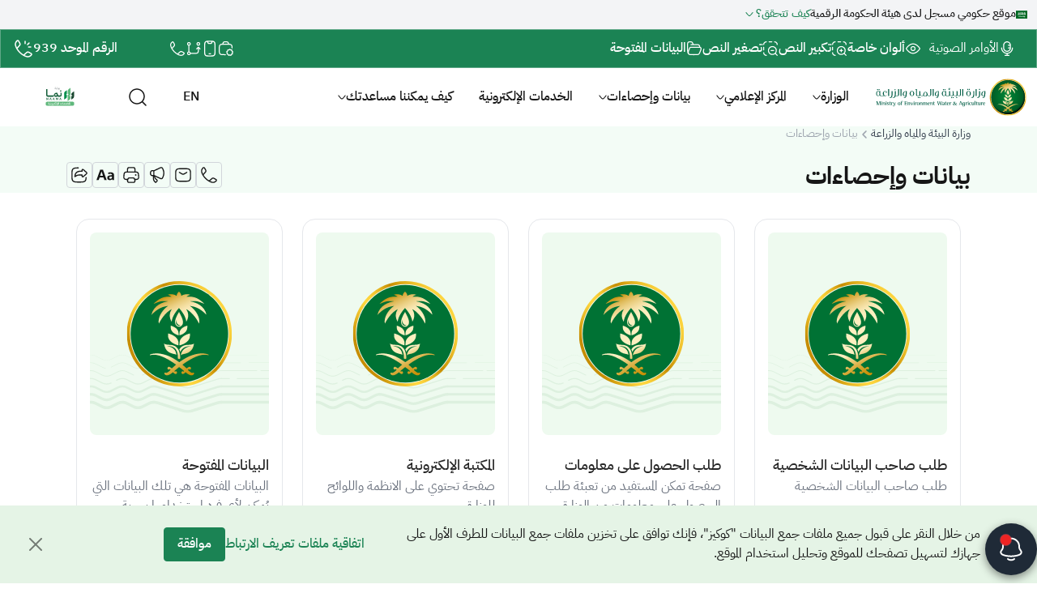

--- FILE ---
content_type: text/html; charset=utf-8
request_url: https://www.mewa.gov.sa/ar/InformationCenter/Pages/default.aspx
body_size: 62420
content:



<!DOCTYPE html >
<html dir="rtl" lang="ar-SA">

    <head id="htmlHead"><meta charset="utf-8" /><meta http-equiv="X-UA-Compatible" content="IE=edge" /><meta name="viewport" content="width=device-width, initial-scale=1" /><link rel="shortcut icon" href="/_layouts/15/MewaPortal/mewa-branding/images/favicon/favicon.ico" /><link rel="icon" type="image/svg+xml" href="/_layouts/15/MewaPortal/mewa-branding/images/favicon/favicon.svg" /><link rel="icon" type="image/png" sizes="96x96" href="/_layouts/15/MewaPortal/mewa-branding/images/favicon/favicon-96x96.png" /><link rel="icon" type="image/png" sizes="144x144" href="/_layouts/15/MewaPortal/mewa-branding/images/favicon/favicon-144x144.png" /><link rel="apple-touch-icon" sizes="180x180" href="/_layouts/15/MewaPortal/mewa-branding/images/favicon/apple-touch-icon.png" /><link rel="manifest" href="/_layouts/15/MewaPortal/mewa-branding/images/favicon/site.webmanifest" />
			<title>بيانات وإحصاءات | وزارة البيئة والمياه والزراعة</title>
<link rel="canonical" href="https://www.mewa.gov.sa/ar/InformationCenter/Pages/default.aspx">
<meta name="robots" content="index,follow">
<meta name="description" content="مركز المعلومات يقدم أحدث البيانات والتقارير والإحصاءات والدراسات في قطاعات البيئة والمياه والزراعة لدعم المعرفة واتخاذ القرار.">
<meta name="author" content="وزارة البيئة والمياه والزراعة">
<link rel="alternate" href="https://www.mewa.gov.sa/ar/InformationCenter/Pages/default.aspx" hreflang="ar" />
<link rel="alternate" href="https://www.mewa.gov.sa/en/InformationCenter/Pages/default.aspx" hreflang="en" />
<link rel="alternate" href="https://www.mewa.gov.sa/ar/InformationCenter/Pages/default.aspx" hreflang="x-default" />
<meta property="og:type" content="website">
<meta property="og:title" content="بيانات وإحصاءات | وزارة البيئة والمياه والزراعة">
<meta property="og:description" content="مركز المعلومات يقدم أحدث البيانات والتقارير والإحصاءات والدراسات في قطاعات البيئة والمياه والزراعة لدعم المعرفة واتخاذ القرار.">
<meta property="og:url" content="https://www.mewa.gov.sa/ar/InformationCenter/Pages/default.aspx">
<meta property="og:image" content="https://www.mewa.gov.sa/_layouts/15/MewaPortal/mewa-branding/images/default-metatag-image.png">
<meta property="og:site_name" content="وزارة البيئة والمياه والزراعة">
<meta name="twitter:card" content="summary_large_image">
<meta name="twitter:title" content="بيانات وإحصاءات | وزارة البيئة والمياه والزراعة">
<meta name="twitter:description" content="مركز المعلومات يقدم أحدث البيانات والتقارير والإحصاءات والدراسات في قطاعات البيئة والمياه والزراعة لدعم المعرفة واتخاذ القرار.">
<meta name="twitter:image" content="https://www.mewa.gov.sa/_layouts/15/MewaPortal/mewa-branding/images/default-metatag-image.png">
<meta name="twitter:site" content="@MEWA_KSA">


<script>
    var langSwitcherUrl = "/en/InformationCenter/Pages/default.aspx";
    var webUrl = "";
    var isArabic = true;
    var rootWebUrl = "/ar";
    var webLanguage = "ar-SA";
    var lang = "ar";
    if (isArabic == false) {
        rootWebUrl = "/en";
        webLanguage = "en-US";
        lang = "en";
    }
</script>
<link rel="preload" href="/_layouts/15/MewaPortal/mewa-branding/fonts/IBM_Plex_Sans_Arabic/IBMPlexSansArabic-Regular.woff2" as="font" type="font/woff2" crossorigin="anonymous" /><link rel="preload" href="/_layouts/15/MewaPortal/mewa-branding/fonts/IBM_Plex_Sans_Arabic/IBMPlexSansArabic-Medium.woff2" as="font" type="font/woff2" crossorigin="anonymous" /><link rel="preload" href="/_layouts/15/MewaPortal/mewa-branding/fonts/IBM_Plex_Sans_Arabic/IBMPlexSansArabic-Bold.woff2" as="font" type="font/woff2" crossorigin="anonymous" /><link id="CssLink-de52c9843c034b9482a73ec615bf7ef0" rel="stylesheet" type="text/css" href="/_layouts/15/1025/styles/Themable/corev15.css?rev=wAw5n9btRncgC%2FMpRr4Xwg%3D%3DTAG0"/>
<link id="CssLink-fcd9d123a75e4a77b46f75ed7ee0f504" rel="stylesheet" type="text/css" href="/Style%20Library/ar-SA/Themable/Core%20Styles/controls15.css"/>
<style id="SPThemeHideForms" type="text/css">body {opacity:0 !important}</style><script type="text/javascript">// <![CDATA[ 

var g_SPOffSwitches={};
// ]]>
</script>
<script type="text/javascript" src="/_layouts/15/1025/initstrings.js?rev=u0%2Bzzti0ebUXx1Nufovceg%3D%3DTAG0"></script>
<script type="text/javascript" src="/_layouts/15/init.js?rev=eqiUN2EN5Xn%2F2YyfuJQDtA%3D%3DTAG0"></script>
<script type="text/javascript" src="/_layouts/15/theming.js?rev=SuLUbbwTXcxFWOWLFUsOkw%3D%3DTAG0"></script>
<script type="text/javascript" src="/ScriptResource.axd?d=9PRc2j8pIgyn2tseQx9jxmKwNc0Se47PAw8W0G3uwbZc_cLNJN2OEFPbCgbkgTtqumyKPmbIBr-k9akkc1wlHi6kcyxl9tCNDW1L_DGwxGt805T1nxIBbFraQH87ZKCtXH2ok_RslxQeD_Xee862YPbN4wmScpaHN6f4K2-VrdRCIu5IVfN1a47ybA9444X_0&amp;t=5c0e0825"></script>
<script type="text/javascript" src="/_layouts/15/blank.js?rev=OqEYlnomw4m5X%2FMg2wSuyA%3D%3DTAG0"></script>
<script type="text/javascript" src="/ScriptResource.axd?d=Ue5vqBQtK9qDkuJafNHK3bIzW2q4fnj8pPWEQjl0V0cdzFZHgLV9OMQ-M-8W_lDK4iXiHl1d3kveBMneadjn_2_0aZ8SM_ADGrsY7zt9CZKgVrnOZkM8tsVVucaeu4KSYyXJHV4gdW-jL7M4RUDqgA_GdlLEsYYI3_89wnZthpcrDferfBWvExn0d8VThG8J0&amp;t=5c0e0825"></script>
<script type="text/javascript">RegisterSod("require.js", "\u002f_layouts\u002f15\u002frequire.js?rev=bv3fWJhk0uFGpVwBxnZKNQ\u00253D\u00253DTAG0");</script>
<script type="text/javascript">RegisterSod("strings.js", "\u002f_layouts\u002f15\u002f1025\u002fstrings.js?rev=NpdOA8KlIw8n\u00252Bnb9kqvBeA\u00253D\u00253DTAG0");</script>
<script type="text/javascript">RegisterSod("sp.res.resx", "\u002f_layouts\u002f15\u002f1025\u002fsp.res.js?rev=N6gYoUbaN\u00252BSGE3q164RBMA\u00253D\u00253DTAG0");</script>
<script type="text/javascript">RegisterSod("sp.runtime.js", "\u002f_layouts\u002f15\u002fsp.runtime.js?rev=ieBn\u00252FPr8FuV9095CsVXFdw\u00253D\u00253DTAG0");RegisterSodDep("sp.runtime.js", "sp.res.resx");</script>
<script type="text/javascript">RegisterSod("sp.js", "\u002f_layouts\u002f15\u002fsp.js?rev=Os4G339\u00252BEf5vdNuG9dSWtw\u00253D\u00253DTAG0");RegisterSodDep("sp.js", "sp.runtime.js");RegisterSodDep("sp.js", "sp.ui.dialog.js");RegisterSodDep("sp.js", "sp.res.resx");</script>
<script type="text/javascript">RegisterSod("sp.init.js", "\u002f_layouts\u002f15\u002fsp.init.js?rev=GcX1\u00252BQkwU9iewwepsza2Kw\u00253D\u00253DTAG0");</script>
<script type="text/javascript">RegisterSod("sp.ui.dialog.js", "\u002f_layouts\u002f15\u002fsp.ui.dialog.js?rev=d7y1SiSVwqLJzuIiMAukpg\u00253D\u00253DTAG0");RegisterSodDep("sp.ui.dialog.js", "sp.init.js");RegisterSodDep("sp.ui.dialog.js", "sp.res.resx");</script>
<script type="text/javascript">RegisterSod("core.js", "\u002f_layouts\u002f15\u002fcore.js?rev=OuK8lknoOD37VvjQyOsHrw\u00253D\u00253DTAG0");RegisterSodDep("core.js", "strings.js");</script>
<script type="text/javascript">RegisterSod("menu.js", "\u002f_layouts\u002f15\u002fmenu.js?rev=WMbI5XqdDKTzX20rarEQsQ\u00253D\u00253DTAG0");</script>
<script type="text/javascript">RegisterSod("mQuery.js", "\u002f_layouts\u002f15\u002fmquery.js?rev=wdHoEUjBno2g0ULGFwFjAg\u00253D\u00253DTAG0");</script>
<script type="text/javascript">RegisterSod("callout.js", "\u002f_layouts\u002f15\u002fcallout.js?rev=yFnKkBSYasfA2rW6krdVFQ\u00253D\u00253DTAG0");RegisterSodDep("callout.js", "strings.js");RegisterSodDep("callout.js", "mQuery.js");RegisterSodDep("callout.js", "core.js");</script>
<script type="text/javascript">RegisterSod("sp.core.js", "\u002f_layouts\u002f15\u002fsp.core.js?rev=LSKJVyPWTBdDAU6EL2A6kw\u00253D\u00253DTAG0");RegisterSodDep("sp.core.js", "strings.js");RegisterSodDep("sp.core.js", "sp.init.js");RegisterSodDep("sp.core.js", "core.js");</script>
<script type="text/javascript">RegisterSod("clienttemplates.js", "\u002f_layouts\u002f15\u002fclienttemplates.js?rev=oZO8iLnMIX278DJXZp9S4A\u00253D\u00253DTAG0");</script>
<script type="text/javascript">RegisterSod("sharing.js", "\u002f_layouts\u002f15\u002fsharing.js?rev=z7dWWrP\u00252FqzzxvtLQKR08Ww\u00253D\u00253DTAG0");RegisterSodDep("sharing.js", "strings.js");RegisterSodDep("sharing.js", "mQuery.js");RegisterSodDep("sharing.js", "clienttemplates.js");RegisterSodDep("sharing.js", "core.js");</script>
<script type="text/javascript">RegisterSod("suitelinks.js", "\u002f_layouts\u002f15\u002fsuitelinks.js?rev=hNe7S\u00252B4EVV83bzPy9U\u00252BEvQ\u00253D\u00253DTAG0");RegisterSodDep("suitelinks.js", "strings.js");RegisterSodDep("suitelinks.js", "core.js");</script>
<script type="text/javascript">RegisterSod("browserScript", "\u002f_layouts\u002f15\u002fie55up.js?rev=DI\u00252FQWWhap6s759k\u00252FklnF0g\u00253D\u00253DTAG0");RegisterSodDep("browserScript", "strings.js");</script>
<script type="text/javascript">RegisterSod("inplview", "\u002f_layouts\u002f15\u002finplview.js?rev=ecdG8BqIlGbfoftF0\u00252FIAZA\u00253D\u00253DTAG0");RegisterSodDep("inplview", "strings.js");RegisterSodDep("inplview", "core.js");RegisterSodDep("inplview", "clienttemplates.js");RegisterSodDep("inplview", "sp.js");</script>
<script type="text/javascript">RegisterSod("datepicker.js", "\u002f_layouts\u002f15\u002fdatepicker.js?rev=8dvNCKf66PXIf\u00252Bw1tiMMxQ\u00253D\u00253DTAG0");RegisterSodDep("datepicker.js", "strings.js");</script>
<script type="text/javascript">RegisterSod("sp.publishing.resources.resx", "\u002f_layouts\u002f15\u002f1025\u002fsp.publishing.resources.js?rev=WmqE0ran5E1svtqf8jsUmw\u00253D\u00253DTAG0");</script>
<script type="text/javascript">RegisterSod("mediaplayer.js", "\u002f_layouts\u002f15\u002fmediaplayer.js?rev=Pw\u00252BTVD1GS7dI32vhL3TpWA\u00253D\u00253DTAG0");RegisterSodDep("mediaplayer.js", "sp.publishing.resources.resx");</script>
<link type="text/xml" rel="alternate" href="/ar/InformationCenter/_vti_bin/spsdisco.aspx" />
        <link rel="stylesheet" type="text/css" href="/_layouts/15/MewaPortal/mewa-branding/lib/bootstrap/dist/css/bootstrap.rtl.min.css" /><link rel="stylesheet" type="text/css" href="/_layouts/15/MewaPortal/mewa-branding/lib/swiper/swiper-bundle.min.css" />
			<link rel="stylesheet" type="text/css" href="/_layouts/15/MewaPortal/mewa-branding/lib/select2/dist/css/select2.min.css">
			<link rel="stylesheet" type="text/css" href="/_layouts/15/MewaPortal/mewa-branding/js/fancybox/fancybox.css" crossorigin="anonymous" />
        
        <link rel="stylesheet" type="text/css" href="/_layouts/15/MewaPortal/mewa-branding/css/bundle.min.css?rver=16" />
        
        

        
        <script src="/_layouts/15/MewaPortal/mewa-branding/lib/jquery/jquery.min.js"></script>
        
        <script src="/_layouts/15/MewaPortal/mewa-branding/lib/bootstrap/dist/js/bootstrap.bundle.min.js"></script>
        
        <script src="/_layouts/15/MewaPortal/mewa-branding/lib/swiper/swiper-bundle.min.js"></script>
        
			<script src="/_layouts/15/MewaPortal/mewa-branding/lib/select2/dist/js/select2.min.js" crossorigin="anonymous"></script>
			<script src="/_layouts/15/MewaPortal/mewa-branding/js/fancybox/fancybox.umd.js" crossorigin="anonymous"></script>
        
        
        
        <script src="/_layouts/15/MewaPortal/mewa-branding/js/bundle.min.js?rver=15"></script>
        
        

        <!-- Google tag (gtag.js)   -->
        <script async src="https://www.googletagmanager.com/gtag/js?id=G-VL6G8WNKE9"></script>
        <script>
            window.dataLayer = window.dataLayer || [];
            function gtag() { dataLayer.push(arguments); }
            gtag('js', new Date());

            gtag('config', 'G-VL6G8WNKE9');
        </script>
        
        <!-- Clarity   -->

        <script type="text/javascript">
		    (function(c,l,a,r,i,t,y){
		        c[a]=c[a]||function(){(c[a].q=c[a].q||[]).push(arguments)};
		        t=l.createElement(r);t.async=1;t.src="https://www.clarity.ms/tag/"+i;
		        y=l.getElementsByTagName(r)[0];y.parentNode.insertBefore(t,y);
		    })(window, document, "clarity", "script", "v0pvbuldkh");
		</script>
       
    </head>
    <body>
        <div id="imgPrefetch" style="display:none">
<img src="/_layouts/15/images/spcommon.png?rev=43" />
</div>

        <noscript><div class='noindex'>قد تحاول الوصول إلى هذا الموقع من مستعرض آمن موجود على الخادم. يرجى تمكين البرامج النصية وإعادة تحميل هذه الصفحة.</div></noscript>


        
        <form method="post" action="./default.aspx" onsubmit="javascript:return WebForm_OnSubmit();" id="aspnetForm">
<div class="aspNetHidden">
<input type="hidden" name="_wpcmWpid" id="_wpcmWpid" value="" />
<input type="hidden" name="wpcmVal" id="wpcmVal" value="" />
<input type="hidden" name="MSOWebPartPage_PostbackSource" id="MSOWebPartPage_PostbackSource" value="" />
<input type="hidden" name="MSOTlPn_SelectedWpId" id="MSOTlPn_SelectedWpId" value="" />
<input type="hidden" name="MSOTlPn_View" id="MSOTlPn_View" value="0" />
<input type="hidden" name="MSOTlPn_ShowSettings" id="MSOTlPn_ShowSettings" value="False" />
<input type="hidden" name="MSOGallery_SelectedLibrary" id="MSOGallery_SelectedLibrary" value="" />
<input type="hidden" name="MSOGallery_FilterString" id="MSOGallery_FilterString" value="" />
<input type="hidden" name="MSOTlPn_Button" id="MSOTlPn_Button" value="none" />
<input type="hidden" name="__EVENTTARGET" id="__EVENTTARGET" value="" />
<input type="hidden" name="__EVENTARGUMENT" id="__EVENTARGUMENT" value="" />
<input type="hidden" name="__REQUESTDIGEST" id="__REQUESTDIGEST" value="noDigest" />
<input type="hidden" name="MSOSPWebPartManager_DisplayModeName" id="MSOSPWebPartManager_DisplayModeName" value="Browse" />
<input type="hidden" name="MSOSPWebPartManager_ExitingDesignMode" id="MSOSPWebPartManager_ExitingDesignMode" value="false" />
<input type="hidden" name="MSOWebPartPage_Shared" id="MSOWebPartPage_Shared" value="" />
<input type="hidden" name="MSOLayout_LayoutChanges" id="MSOLayout_LayoutChanges" value="" />
<input type="hidden" name="MSOLayout_InDesignMode" id="MSOLayout_InDesignMode" value="" />
<input type="hidden" name="_wpSelected" id="_wpSelected" value="" />
<input type="hidden" name="_wzSelected" id="_wzSelected" value="" />
<input type="hidden" name="MSOSPWebPartManager_OldDisplayModeName" id="MSOSPWebPartManager_OldDisplayModeName" value="Browse" />
<input type="hidden" name="MSOSPWebPartManager_StartWebPartEditingName" id="MSOSPWebPartManager_StartWebPartEditingName" value="false" />
<input type="hidden" name="MSOSPWebPartManager_EndWebPartEditing" id="MSOSPWebPartManager_EndWebPartEditing" value="false" />
<input type="hidden" name="__VIEWSTATE" id="__VIEWSTATE" value="[base64]/8nDa5r2MD9xNUc4KjDr5D/j8xFGRxVlrhWLv0wt0hvl1UfOjR35AGE+9KT/PyZvDs92QTUCd++KSkv+8n9RAV0VV9bRf0/Nu6gJhgZ14L9jrgKufJpVLh5KlIezImviCTHrjBpEMT+OURerX014MH17W/dfHwEDp2nd8ji5FXxw08A51EGzRp/DAy4yc+Tgf9ggiIjrdA/yVZvqTKzT1epcdrog172rPznSMrq1pLfkpXbBvSAJWeMC/TrX/Zi1ltCsvD70dfqBi971vvCYguTGp0iSo9cn9WrZNLi7PtcxudHV/ES/rrBU1/xC7jZPwoN5ia2OFgyJyK9Ftc2ytHiAjtR9+4i7K5fOHhzqOphj5UtTgb8dUaQ282e6sEAqvT0XbRwbs3dqk6NGiegKlglfHWTNkLYK4xK4/l/dMOr0Ia6rOoXB1LoUtx6A+3eS83hFhznghMX5r3bEBab7/yvRBgwQYUSmus7Dk53h2tuHi2tz4FcTLZyozxjPLP+2eXpgr3EDBBdTtQCu3CVAYkMrU+GfwmY/qYJP3J/d7RYQOF40ziR3EGOG9yYPf9fvuf2eFuGdnRzgz1xyl20C6Ha7jtv5EXp2G2Dl7YjrRd+ogF9fBS6Ca612NHGwiiSkl1sG7A1qkuXMlOCVmuenxrCV+7seg8ZTYvZ0iPiSVJTaVX8LWBO0wvp7DDzJ5bRAsrWsOeKK/Q+mIY5dab6OHF9ZB4pTHoU9LmQeWtRruIKr/U9v8FdU39ObYNUVdU59qPFJUZqbHQlDNalrj734GXWab4e0gHnouVsr+AIeN+EFJzOqs+DvLap6vEhm4L5CSDZ5bHvhL94QSy6eJASZx9+5xuo7PZHGVDOfk1/[base64]/LC5jbfRNTc5C/V2+d+jBBUKV+CsA0n0aurgEHu04KvZdZb4LLOKzdUXz5wSu7UxLX6XhWoQOsycCPoRCCSze6XFQG3+eX75Ljl1HwrCEvtYBOHe54YbpHV+yONJgR8UVnUEZyGTWXDGk6kMGy/JJK8UNXhtUnZoRtgK8dJwU+cVqeSuQw40UCBaPDYQoKg6b/+BQkGJs70k8M/RZhdgwDehAxCIiBTg2wqYYO9hwBGq+LjV0+BbRquGcm/6lHBguxIW71EuviF38EUTl8qoe5kuq6e5ygX7Hed5gibLn90wrxsQqaovkrjesZb4r+kb+DOMDqddTpLw9MJke38x/39RunAEWrcxSmWzeYsMFPyfFe0DuYYJcoYRjOKdjB4Bm9HaHWfCgXn//jXs0gpJKXyB6i0bp9X1X0EKuuzojAkaTl65qVP8ZVc+RF9HpVOJeux0qpvKc+4Irbp2Lzzu12+ODB17EqDutSqRLmZFDiE8XgcmlH+tHuHoTcP+HtWQ1OCYYjkuOIwAJBlNWc4ukbJLJd+PoT9z/ONalMiZWkKWLPWUL2D10IcGwwcu2J6Nh7jewOz4toElLyLYEkLCS5XqucM2jbV15t4Mm0Ufkmwsc+feJuu89XjB5hNl1BpQpx1nkd4PFNlzODt/GnkZRF2kpumEl8740zn0HZTaGuCumSxM++YchiyqNlNR7gyeuz8DwA9UrjDDMOX19cBamxOYIavevmp0tmsi2QWp59BTgGaLtdQZi8gA9bDHOOfkbnp/IBw+1ZFRV19GWcJJB2ycGMX9+/yDWmvzMPrdfmEProYHg4iUu/arX5RqFigtygLciqzF51jwDbGFTtHAqmypME6Od1r3qOqBam39MfjfMC57tTPs89FeWd76CIOqOkScStUAXJ1dW3JK+ebcT/R4P8PIWqozV+dg4VF1L6ZFthPddUsH3XbxPHIDMmaBez15e0L17UG+AOfntZXxUD15oV7iH2TNj73RNXNUCO3hG2qZ4W5vWMilsvgOWK92/ntd29LrxqZ4QEObbB2ME2dmzyKThyQYzpdQXflcP9xb3PsYK+4ZOGGuKHUCtTPENWC328Uz2UTkSgpeby4la8IkIeDU7w4j8IFDpaF8+Vwoc2JRsx4VodTxN1XSueVcjly0EzY+Us5ncK/[base64]/TiZalTGDOXeGNgba45TfcBzpRqXbX4zyB539ywFwGXJk0v5AgrETmN6pHRKiOPB41kZNQS4Nqz0uNONuDDAlrc6hWmdl1bS72QKAHELtSVNwWc7XMsMFGJFja5fVoSz7ZK6Hf6mqEg8kHgQVrXZU9DVUwQH8QJMhaKpg7d6KE+g8j3i+KA9jnnL9J9TYH3KL2D3OFY/lytML/TzLmWVGwziPnfCTboGxNDtdKnz6pF3fUhnI7HsjgWrG0mWnvBIJBETDY2GntSdppPD9F3WFXs3ZTo4NdOJtzD+uAw2iZltF/6kl7PbA6IY2oNMZaSA7XBjkW4GMJgrHQc0TJZ4MS8s/R/rVSSmuyKEzzCHQEWd4n2/r4ALJF5O1prYEhwcnUUE2iwHGlznOOiIlIygamU9Xa1j/mhG0QgzuvmlpaRUkaDK9DMLIUnK7ed20JdN50dRVC9DrbeGI0wjv+0FpnB/dV8fvl6rKlwvEtJcbQe3RWQ/qMa0iW58PJjLZ/xFOclg6A6cL4c2CzWlwCsbrYT5CUPKJit/3CbY0tMiMmOfCtcdyHeWt4bnNYsGSeo9EWWtFegpW2jZhn/pL7MOm8koA2vHaWpI5hC/U8SuAcTLFuS2MAyykKL5TnD7X6bacaEKbMbzHYtE6KxCqCeb4hkXQjBOUNvddrTDBF2tuFSmiOSlyUxr0DmMWbbeCcowUMnUP1Cv4uK8k9Z4MG1msDi0XE0RMtgPyLLT5e0eSugZgIulUCEd6P5GjrP9jHycvq/9FfCuPKaAtIrCFs29CI5Qyr1QXWGK1IyZde7RRxu5Cf9xMvuEi496D8VENN3DfLBdTX9p/NMNJIFvLsxvRWbyiAL+yKhzj6Va5q+S+JuwEPH90q1aRMD3gJaMM6+KYkRBnHnhdrO2+YLS/TehNwnfazL0KaU+nZ/7M2FuYbcGo3MDfDvmjlncMTcUCvHnUUZFHidYN0C4jFjYUui8DXtcc9RRv2eRnQBOWs3Nj5Q3fQmxUNPE9FPXG3hNoY3rwmGto31sCVWKz0G3UbWhTrNWf1y1xY/TGDMvbr9qiTRyqQPCX7HGcOY4Y/P/+WJXHvs1JKhs7irgIPKoUx5XIhyENmKcTjMveGDv9xFMKx7OSJLSGIx+s5rtIfOf1gjC8uFJUNdK5MbWpYvFQPjgFEpg9jyex/mJpRv0Tn5akquJccqDpaZEEAlMeTpr5VxTxhHZF/tn2AVJiJt8rpQXub5kyzVGLMmZ4e+EPtUL385Gfk8LrfzPQ8Kc/WMR09XCwBUIOrx5cOfoRWLxTvAjOfYE2rfb41YpqMq2ipMsA4cwu1cT5iI86we9+GXAlc03MID8QgdRsLXDtWXvtp3PGylY5I040/ai7NAbwgbtBDKZ7KOPyWgDJj7WNymFfqwQxGp22hTXIFDAQHJ4WdLq/H+lkelfsGMHJTFZhDqAr1IlrN8A9lPMbPtppUPRr9KuUs+rQP0SqeGV045jMABSSCphdsBCTUU60FYTfzycHzXGKiXgciyojdBjsovkPDWgFynmHoSJG78zmwFsAAhjIgQrVrCc14WNaEs3P91o9AZVw+WL/VoNTBdP4n10L7zzrzhZhqGmBQQGtnRuTobRDie5zLUg2vHQWTeIqCAGL5XwC0VeTyDQiPBXFL+PCuoEn1A+SMGJF7BTTcZUaVhBz71dfulIHT+BwoF7CERv4bj732SdTjckaI7ygHueIF2vEkJHBfL6x/19aTJCJLKCY5XoMsXyy/MtBW3brB2w5r4ZphQo9MfZvwH2bpR1261AEL/e74qP0+2+S6LkIgCFHs+1BxutRbDHtG6knxPmYVyMlLGB90j7/LaRArpCnfNxdRPJriGeBJ5N/mcDXfG5pYhaWMTX/AT6veuyTdPTm3f7St5pDgn0k0fWfjzE44uwdPyKkf7u5sTWgUca0UTdHXVZmzkX9PqSHJWRq+9nrNkHT6I7R1WNxiJ1AbR38ZzxH5KX1bUcjSoZ6IVxct67vtWxT7FihbRLTdXJMm7l5o8/nw3POL6aWMlYjYpgj9zZJj3CjLLmLcJicBSJ2Rf2Oq9jiciooyZUipi/[base64]/CPR8QGKQknQJaDM4uflMi9n68ZWDtl9Y0YqypjYljJ24D5fdj8tRtLGhF/Pb+/W+1XGqIeN4kRNio2dxw1B9XQyTmrbWrg9c0ReCDdKSBLE2okNmPTe+wbmV4bJJgF7C8zIDnJkX/eiddKFbZ08bFjGIMow6J812edDkxV3YabPDy+iCfVwaBcbYb4G4kjinMKksxrv3pukWyFbztIstCz3ZLrUthbRbdzquWadK/R3zCUJIb9Op4MySEQVgtqJVymEeACN/dDWJQbGvwC/yk/5OWbfOO31XSEeqN3FWZuLAC2gfVx3C/0R5Pq9oNIL/UxAajbWEOFjBhIm3laoYlnCyxuxE7ViZz8dtV+ZZjoRMzYSBWLYEEQSqAhyN7OCXK005M/j0rmkkUv27eQUjwKJ3LUecfyYYWEypMCTlx5i+CIe15UKKjM8/K9TIbidnXcE2IB7FiltbyfHy4PyCXQYJc/Qc3CDTIkD4Q3cDRrOHyEN3bN2eo6qDdDK2GcuZrGmniiM6mbZ4C0HYiHMce8ioxsuclch9mezL9JFfvXjkt338SONDuLo4ErO8KHhuH3MpXJZBnJJt6IfIaFvwYH6iWXTlddcb1wDP7iMQLMlfLJ9a5XTCoeW3VnqPw2UNYfMlj1kxI9wRCwMfGm/HH46XmXeEuJ5PjJRyUmUKksjeTIfcTPGarEFVa+miUL+m3W9AQalTVmA/hs0qyQxq0FQOThiiDHs31I4pWghlrO86X+9BnmKQwZBLU3nG1C02ii0wfaAlVH02YZ/[base64]/xEBxst5Mh52MyaA3gLuohE9G8cVHZg7xkuPeogB/BaDAZPVw9H6wT/1WvKma76vy3wo9AvdsS+4V7PSZn4apKcEhzCyV5MnWkDztJ5kOP0WAXuKdeRfnNUJcaA0uLYdRZh2kwEY/3EA3x0cqQybAmxdFgdXH/p3kxuDSp2Y7n+bHvDwD2CbaQC42MdBJ5UvgRVjYCHPXitMs4SMGSm6N1q7wT8wu/OwstDDaniCbpY80OLH56sAfddqT9YiAfiLSw4DNle1sn/y60/XP303BQkFv9cGyhudXs7oXM6Gk8BekKCxRJjYExXUrP+zdw/2jMnsvbnscjm8ghCaqyJAxn/ETSRnRNai2dq8ywmKIh92BwqcUTK6I6jqjPbkqhQlArTXfZVwX6m5yh6hlDtE4AQBj5PK8ade222dwf8HtuPphFl0TxKZtHwDQvWZi84dms1qcTHh/mSUj63SV6wJkHeUbOib5oi0Y5wgXfWD3x1dfg6PU0S/2W+EgTO6ZtzayCSmyCA8T8vwBw/pPqsWlimgWW62ISZQ4giYJBt26lfFP2q6h8InrHp4tkjyQz4k8pA8HzmC4fwtjXbbTR1jTNoYdUlfVIKhu8qHP+JUxcLLLlt4b2/luxCnFZkeAwe8qTgiRh1tuQse0oK8d0V4xyybUgEXDZGrVVl83+2CvWQfuiLVqhNGOWzF95cZ19+tgvpPt1GSZiF6ZhQChQ5SE9k0zpqIMdV4Rfv7mmJfI2HzCUOw/70+LHIaq1BP1cY2jlu+CmMwa0rn71ryRVlo9ZdKLdZqPyX5pM46bH0pS2jcgZUTpZVN+doRWd0pjyYgdnG79oBPtIYv/lmBJE7ei2oagxWfJrVBKpWLpFMJ9TI9STrdNAshwUSh0hzVCua2eAnF8Sc4cjvg1WJTSLCDS9p7GZsSSGY4rUzEntKwziq539sHJuer1WiTDdifB6R3r4/e0EsuTD2P0ZVDEGRD15zuS00uplll31ycXkHXqYzaNaCEZEkMWE4nwBZcH4BH/kgavaE+vJkXb6BxXfKJTv9psjEQ7LwUbT3FGKGXEanL3al7R6uNX//Or4id68qag3oleKOhGfFt4ithKI6UyfznpBeHuADuuPxEJyrsy6bOydqBw45PQnwbR6e3XiCFWN6tl2ZPHWAJUUCiZ8bgXEROb2PWdj8GlJ6on88QWk+61AcoLtuetSrLaqu9C80WkTVOIDV/pRPoat4yEK1P5PMLrth2To+upGu/HFSvzZiIev1yI1fJZPCM+5ualjxRm2Q0qO3FosxPvikkuJNiPVnHk3Ylr/BjhEsVyl69UUwQRtHe68k+x4spXzaaJ/MHVPli//b03DlMeU83sGOHcklG2n0SzGJeIEXwIeLYNQ7ULAx+myB3++UoAUeuNspfhgEYfxpBKrP6Dq5T1xxCmZCZJ8ca2RxdPs8hf7dCibc12TDE+mgjt7hZDKwi7N9w0+qgqfizR3xS/riYdV9LAfrp2ukcQBTUgjLhmbx5T/DZ990PtFOTgaod8Lo6U6s7l8m7AZgwBUq6fD3Gzdl1Y3sQrfeQMuGY/xreiGLxNJfPcxeFP1/2hPYl7Ze2dHsjtmFWawZKtZe8CRk9XtHRsYqx+RXfYFnWdBBz1A2e2MVpi9uZmhdwnZJgnKR8wtCEQycMEZatJBasnFZeLcPnL6kndKFzUoXWXuT1YY4jzMMg5+ZxotQJGvFNNqSGkcVwxxyKNEQklitDk7XCMXFTo/rRvInDU74ykhI02HOIOm5K7iQMq7tdZIrmdXsO6vkwSH6RdNy08WHXZ3d8JIqZK5u0x62Dvy/3DkHbue0TjgSdT0Ax+KsXqWw9JyXE15JQUcyCf0pWKgrfObgtA+8DYbYW1+tIygoXa1/20IosNcAlmsnbo9j6quleSMnUpQ/rc6IM/oersSXwLfJ6AZGurKjkoaJVmZi0FDvdU00GB6cdcG/5eGuLQcw+25yhwTNhgmXhBZ/CFjqm6kRnDx8RviZiaT9UAy783sK5AwVlkgUDDs5711i0aIg0SQL4h689/sOb93wMBwe5WVYTvuuSpC23m/alX3tkrjiRhmTF4+1qw5u9bvbEZMAkeW63OOZsBTaxbZS3ivEp4kZEvB8IW/pwb2YMjtJdvhWEuBSHiZFjdg6aIH7iTmdFt8tZQtIE3M5ox79mCZXZe2PX2P89FKT9vg/k6cSAKYdR+UXXb1A1SfLsfccIuBkk/73QAH156mvngunKze5kQ/9au7kkyb8wZbbXlKkaxk1TMt8czmBgUcmWimy7RDU4wD8JBZj1SwcDUDz9LZoN87rWujsg6Ea10zAgLXn+TUm9kUN9P8EgeQmyMDaR6n/dO9uFdvwVgiGCzDn2ERBK08OLQLdiYBQQs8Ap5CrDp9MjiuGIo/XxgJ+wuiVUov1WdURT2pMQ7s4MBCDPmK9OmQH9HbmzqJhDTn85TFIfBHCehheqpSoW9iS74sL2emBiNW/RAARbQzUI1B6Dffo7ukaOGa0q6NawMJpgu8bfFkCGPEs1M4ybJVR2E6PccS7EVGNWQ4DEw65NLvO59P504TKhIkVdR9jnXEVz3gy6nh1SiC3LwBiaWpOZ+sq0MHxtDx0lGwBuz/i8C5vbRQdT4jIzN5t/Ncf9QDdxXQE4RUYbySynzEEfJv0AGedPtFa21xGQiruswLL54b6cBdjTg3054ReE/NZnZ6qFBuzW5PEW2e9tqhYxnzum+4FLldw/oKeHDXbThlQwISRm6nThaFvgWenzSgATDFYp6IEYQ1wZI0oQiwewDU4hi7SFZ/48HDB6hzrYELzzDW57WgWWR58ucNFdaMjq/rSz+BV8p3nXgbH0GtZIfpslYuOwt7YZf3xkwyYTIyV4DxSNC6PNTF6C/CaPDX7I8fG4N0t6AwYPOq1Ql59Qlkhe9TSQfwbJtPy4HlPc9lXvRTEx6J00bmrO2Xer6vSZ3Wwhpyh10h7WTWEI4WQBSVIM9j87uHuVSqxI9Df2Rk4NYqq/gnC7er08OzdN60PDg3iHhxzgE6N18H+i3T81KUqcaa8Mw6hSj9/N6gHy+pTWcXcuqHnT06FVoHvq1SHMWtZ65z95VLFx6P5uJ9VOFpYCsn3T7YirBOkFvJmybRzD7VWScBBoAmuQ5hsmZR8QPAfbEXxIxg97yMfg0E/zle05ExWha8o2Lq9Hqw9UjWT7hcsfpnvwocrUHZLeNAOiXFM1zl5VE7ZayaCp+q8iKcFnHWcGwhA/iKiE7GuMbdKTBhF40PL040DwHRaOpx3nooqe/5JZltE4w5iI8EDVV9kIJIytACsxsF15VY/7nwzoE3FxL/rq791W7SschqPw+ABrH+cJ3ZNGgN0DTZOp5Naw7MT125X+fymGhSoN4jO6Sfpdf4BdikyvSwwBhmSWFWzDdO9LR2yVh1cDBDAuPyg+GU97dBj/rGTq9WVPFbdtQi/ech5Ay8Jergp2lfT2ZE5L2tl9O5GgXdgFHy+PvwV5voKbRbFpy1vPE3Xsdl18VD72ntvfCEv/[base64]/660qzv9ll8/0Be0/LaM7hOPzi9fGItFv3qs8V48WmKC3wlHIEYi/kT43fdB38CdsXGQW4RxpP20cykD68q7c5U4BTt/1N9OQRPBUCNMYBZPZgvkwGlhaCo5DnRET2x0T2Y5rdTRmMgJvyxaHYwSNPtnaHO3n/cYRpFVBKnfsVZ3gHw+88CubmWxwDfJVDSg3S9Dppt/MCqxzItZ4tTqIO+lmUlpyubu/X22o74qpipRgWk03l1LHNydWc6/5rzIBJlAyGAJrw2Idy3Qs+CLM6ZnruQmvOuSUjBjQ4f6BnmTg9eGV+iWuG/WlPp68VgoPOXoZ+XNPvghNTfYfILzuLP6GzQkAkS9wJdKUNy3NEx5pvJ/6Qc0hPfDzFj/EZqlFVxOc6d4VWFg3rTuWdvSPDlJNAp/zKZ/7br+dA9HTu5DRTUS9ngJq+kIie2FxSbqrk65/r22aelMKzcTQeWQQAX2zixF6JhOexg9nPjFBEv5JvvXq3szHB+SDeZy3VGe34iWWk5PPovJtI0llDmAF37FrcT47WbBwsylZH28zuo3yBRytGKigS92JA/HMeycrpQSPU0VLiHgIKn+LSw/AuwrRkW+tgkxEohNTr+9uXsoDKekVY7z/rGwOm8xXj+mEop4f9fGRMFqt3aO2UYY5acpmgwyhH2lAQ8qE5tUryBVkz57307IjWpzS/NlUnhy5qwJE1DtFRUUWPNcpDN1ZQZAiUkkU34puWuQt52B3LsRhWjT2pLiSY7gnzN/zXcrjg86I79asCrEqWlPUHUdNyqCY2Qhglq1Gso0MDzCtCe/cZPke55QZQHaujcSDHT62KvWcOT+MIzcBGcML1GlVdbbk+hUIY09V+aGSTIOOJHyW/e+m6DYiIrFehu31Vm222nedK2FnqEwYq5IBDgOUWJ4Q7N/9NU5BAOQun0th/F7Re29g84KUlOPjpsJ71sTmzS/iQBUeaEQdz0mn1kIT1tyDVLDbS/ZieRBNnVDtddoBCKgjJPYrm7Gi85ZOrhc0AwZB/wZWxfJFeSlmRZr+2ob30t0jQsmb8L5gT89X+yLw20yqdnUkvP8IPdBWsqvlT6vKP7sGb01oqeK8BZ8oya5z0vylU7ijUCU0+SU0Ebrt77LaB5kXiIjJK+yPjUEJsOSSW3a5DWiPoO1/ciFPQkCj2EveHLKIdfVdAxbxICKPWSqq0lyukgn5jsCVu2wfT642oRBBpN3MXmRWdodUbjckvwnUFqyT/[base64]/8wNOZ+L57RBaZBFj4HdB1d7+O4xjqqns5ek6rA8mPVY+N2OBfNLhnphqOB+m1gXoHzJ2eYDRUVYFmPGk29hqTmpCNr793sXyKprPY9OwO76U6emGEyK+4dtAVeL8l7cg2Vs30jbKYPH4ACaMggt2/RoL3H4z0w3okljcA6QSsGVoQobbMerXpwcopi85qOP4QYl9vYLUBjJ/sDxeEowwT8YEqsPbwdOeM3eFrr+5hYnP3IMDBivv0OU8w98+E3fBvVPjGJ0Rpnld6BjcX5s6Fyh0qzQ5T6PqYVsDCDsPWrh5gNNabNPc39H+HAWGefjfGFhfVb+8eDo94ONfwku/uQL5h2Jah9nwl9NMkVEVq45LWZtcU7epAhvl1zXmcj2mXPShzt6J2Kp7DLXf4CM4g13Vp2+IncqpELchgY/EK73UzSlYKI4+5bBy+jYGV/c1mnYnnXmll1qmf1eRyp/lTJH2pwnnlmFiAgH2tPPpjcjhr7QCrj5twkdcPpAsTOz40u3sTMBT+O0dndVMLzw3EsG3QPmrXG6poIcefy6+nsV2KdfQQ/zyVs6wPnmWR71dH33rAXg7t7fhAyP1Au9AzcRTr7QTWsGRz8BPlhv6nWE8nWNRaOZ6BQKjy1zpSoKP831pmzliL1d/Z3sSgIdK99U5JP3Z/Enk3Ua+t+zWizbX7ptxoKswaQfbUQAbPjgq1QT2U02VT6sQGBuddtujgP57OAFZxcfQBnqPhwFWmS8uDcSokshTSV/3qqX0lw1fXY4I2zx/bJDzkPT0OnWc8LEZHlxIDOa+GNewquOkLoHur2K8kzthrPjktXQK87ETs3UHumpc5ehdZU3CRMAzZOruzveRxm4nMA8HZcb5dlWhmgGuBb4m+u4zxXESNdz/RJLC6A9ozxZz8QKwtDRyq9rfcWw8ec/zrXQUI1LOJHf58LiTyFR2j67JPp8R24mBfIHdLwwXl8fdZB/tkPsfQQ53vRD/ghz+Ge0CexWgP8ixnvdkXCD6TLsSGUnXyTJhuBfr+Aokx8cMMIW6OiphGi0qib7lwOX3gIWeuEOQaJoj3KAf/h5JoAGNjzkCMSBRcG7Mkvr1LiCkpd4J9noY3OjrL3XfdC7NGPER1Sm2bg2RCAJ9vxyxEox7lb8e1DASm5SpzMiF9ZULdI4ZC9w37C1Dwp+0RvZneUNl2kECwuXwT/lW5zAZfwOSxtyoZ+izJg6VeBjuMAzwdIasGP/mI98jnK9FVPnDPPBaAVOr7Axsm//x5+SP2CZacC2YQ26cYB/uamOTAdgEU80EMS9R4nnbxNP9uXLvz9E5fs3ktB6kH1Sec20cHHXVWNAlSs0POvI6Lj5zm8JV2OPWa0c8ieFAcbm2C1ZwJxC8W+8t8OXe0dCDUVZ2uk/P6pY6uo8Q2abf/E7mdsQ7ZSnzIzP59yPGQcO7knvvERsGvyaFt7xwGFMqMHiZLBo7rCptwOa1kW3eOZ1iRAKCnfUysNZyKsEUn3F9gLGtoeTL0lU/bnXOJOzM37bRz2hxA4VxYa4D1oNHzaD5BTPwAum28ZUwEiPmRLqk4T4h3XIGCxZDRWWjX7S8Gew3Ittg+MBQYI/d8traxQ455wkl4bipfCf1VWgbhqfuAIBltbWa18gg9/yqUJtiE2DLQRpNblk4aFxDJepCEW187tc6NBBgpGS8ig8bYLXRIiEznDZdpZTyaTpdTfQQIkZ7fz8myh1DsX4UDACYyEqC3WEM9+dn6rvf2qKNb+pXSEATUQwT3cjnASm2adIUlT3189HRsMoXhKWgiym0kybMvJ3Avast6I/1onYAp60ZFKwcTwqZ1ElnYFbMR1FjXEGGyvbopNMHEdS46qqmqtCER2jDdB4Vx8WJ842oFVxUjCknnvHCnkRL0rbrcm5O1G1K3CO/f42naLx454dUlnH8rRRbnF/+gadyitn5JTm05WfPbfVwMOe6vvYX2+ZCCLJMISIWFn3AC9nJ7ee+Fd0WZqnpLWWBOp948Zy6jMVPxDLXNkpHt8g8emHdUZDA8URpKqcHFoL72eAim8yn8nsFv5dryK6KX7AYfpWgX44TuSInvLDmccy/hpt7uw6Hv/XCqTH97QMxLnCITTWlwimLMw4dXbxAl2EKS2PXTpqki56wo8RjV74sPUJEnL2CUm5sgIwJUBCm8r0/N/[base64]/pITvhDv1g7TjwcB/ux7ihrrK98yNah80lPAi6SFlW4x1fN2nxXcWc1AMBGNGq2mhWSXoSdtJYr6xqZu//INvDY+gTLgcYDpJeAmP4Dwsh1ZtLecQoCXNaIOhIBhHh6BPX/c066MNjQZB9+YAHxiKYWHuidiPZu1N8RE7l42EzVSk6pVT8zPDbNFRTb0LkJ1U4sz113XoRHlG2R6YJPIbb8lHLxjqRArPDBCuCVrYKk+lquxt9DNyDzEygs6yJXCSvoFNS7Kh4Vfj/0FgFE0ksNQY9J0i17T2gP3n2R6sRbzkidIyEjP5Uk365Zundvtwohjb6eLItTuPx1lUjNUBd0XjipNZ49UTc9StQN7rPTBhLG/c2HBNVBNUOxaIS/EZbZTWpqYJcQk7HOAorL60+adjASCGpgqXtYf0jNGK0HyogQ+Oo+KCkARDyR6Ozvdw5fk6wZ7ghlcfzXIzHjGX9fXUhg05toTKV4EojLnPZJ9zSZl3/[base64]/dXHvjVXNbEZO27uqRedXswDNq2Zefc5mtekzOJ+SNBAXCcYuALq1kkXZZrzYpNsHCvmRqH/Yfeqf5mv6PCprBQW4F426ZxcO6ewXgRP7mlRSZIGBETiy/[base64]/cq8UktoPpV/ZHWydaliKGSz8cXNDYTfpoRuGl+9d8QQjnGcLAQxpLbs50JSMq3X9/ksgxKVNqUpCgerYheHmlzMtsmu40Yf4/g0eVi5uGObErhLHteN5ZBx0m1JHGZN6ybyNU5hiO2+/0zF1F2JO5tZEwfwHXybJXTAeWnil0gakY/IoJVQCYoHd0eDb8CHkj9UyBy1JCzW2lq5fRL/mX0IgSxjAqE6AiMiFW3V16Rare4ybKp1ym68ThChISRANNEti1B1TjGmi4KLRLmg7ZB8O4WHaNP3721UPYfRbafLe8lah3tUlUsGdc6fVvZjnVu4/KnXFFFKaLR+sM6ZEcw4qka1AXC0KWehGqIty49lsXmZOPMZ2X2D0SAkp0qo2lk7BKdzSKvtgVXWHJ+2jNLqiiFVva58VDIsZxMbqr15BkpQIzY5Ep958XdfwNT37dkN4JwD9MBxtni3/[base64]/8xzk7mLTeLEByfxuwTrbj4XgGlyMeXCL/2cMrECW0/g9mjCkT+hb3bsfxelCarVqivXndS6mGwS/pRNWKgpNcxVNB5w11s10PdGupup/bVrPJ6lDsbWYMLt2puiM8ShxYph4Lk/[base64]/hei2G4Dej+9D040GUmXhnzgGxWijHohrO1eWEVShK7w75fnAjl6rMB91e41Ua6mhHVYJhSwhkBYIKiSssMcyQgGzTyOGYg3Ms0WpDzvthv/r8NqUK0bzM8YNChNE+Vxo8W6YE2bvDXfNkA6O011Z28/oC8rLVQcTiyfuWJZ9Z2jYgzu4NX56jsUzvH8qIJEjsvqQn5nP2V9XhIpZaWVM1bBfoRQgK5S5osSPTZLd4BZ/kzQopjnwv1VcG5J9DykrxQTpoyiIPze4cL6DSYmrMDNFNvygoivS/pjIg2Jf1YxlQFix5F85Kl0pn4j/da/itauwtTBXdcOcPBgfpaj6ChBaO7/yE490vHNCjLbBDUPZq/1YMHO8B/uEfgnzgaJ0+C/Truk2kDePnOqZZmSbf2Lgab1U5DXipoc36/iYPIle3HCFCiIwEbGK6VKxfdSlSNJqN9cUldN7ihZ1i01qrpiWz7g59u6A/9MrE+qhS/RYTxncpaeLpUw+Qpqop/cIAQvxIc5SROLGANNtI6rgGHDcPv9Y+CxxojXgVcy8dGYIjaj13+k4ApMizBI6UELzlfPE4yINxADvXoy0aOSpln4nTK5vR9/mP375YzbjC/j8/TLm6+3aKwRMJiDClta0HoIus3wVrj2IMoArOV6olyGsOc3efF7TCUjj7cLEJSmm+jQBkRIv+LnEfF0UP1zkn2A6aZ/pQhKESIGQmR0JyEHA3aFmTaJyF9y9ib3MktRIQ/Ncp0hjqjMfMZ4VOEBtu/CKmCOoBe+9O1J3FUlPin8rZFXMfOYSEpyT3H437NMnEi1F4SoOgCn5KlCkuEGuC1ufxep0HcrMF8Gdg8Ze2ul34EC2mX7jRQSVGlwgkGdx6leNh/+WVLHxbPXnSaoY4l7y1XOHRd3XNXGAUQ5lZ2jWj52HYXEE6xy0uEA4svd2UAD/gkHTNYP1xbsenGgVkQcWxSfAo4r0JDfkWLVl4FtDWV0TnwHX+0oP90FHL0ryeAvG6drgvKS3gsp6gY9Gk046jX6ylNY8gUc+tGU5Z+ThR7jGmBk+hAMiJe+Fe9wanlD+dEOpNOoLktkNOlGzemg2xi5PxXquyuQm28/i4DXvYciidLi+J5hHFZTQ6ILnbfVJ7UOIlseoQknCeoROUMkZixg4AaEE7Db3lZMk8op9EXOk8V4op+IChCL8K7EdV8bFbbSSuJP9KmvBiYpr4WOROqabNfXRZBKxjUJ0xj+jgw3esoeyfJPDDva/Eq+dK/c8ERmLJkWrxcInn84qWhoY9zrZGhzYkPSSmGcd+Cny/QK5AfmE6jT4QKfbdpO2cuV8geHbCXaiwuNbARXGanl9Uu2d1Sl0Z08Ns+nNBPY/5m0vBb2z/LPsLKIcUSEIJIym/5lo4njTSFf9zPeUaKwhm6b5734ySfhycXZBR7J+9zDTLbaoz3xaO9AVnftak0kA22mA9n8VulCKZOf9SOIfD3DzBUvIZv4xJVPhfeLoQNQQ5uU+kqwHOzMdbc/FkMzdNwnusyo2FK+MdP2WRap41Unq5IGXAtVDrE5RDZuvrTjscbmacufJ/A22kDZKfwYPCTiduZJTPE1azIXe0r5t9bWJBI+AN+jgzwAxqA+B9MHqN0N5QES7t/4TugzsWsaTlKbbBBW6QXFtjXA9gRIolnTsNymsUWd9Jj9q88JlNVYIX+r0cVOqq6Tx9gKAPCyGKiHJjUT9bonXbG6rU0+tX2zh/0KT9V+fAldUXuYLN9fM5wodDOWskOf/5YT+VT/OtzXAD1j5XFh/uUQWIEA52enu9qBx/XYqHWHsDg8f0D3hqK0W/iE3HAp2a7HDsEw56byDj/Ahz7zcXdGNu7v8YswFSD0DHcURuifO1J+F0SBHwj7at8TPx9pbdRYFZYMq4mHsXvA+0fYm0BIeMmh/z7u2DE7XsUhTZ+bTcgWushES0Zl//VdE3C0gtw27gkAhzPTOEnzb8EEURLqYRLPCrQMYhds/V/WNTsZ3DjzzWogOTX2ic/iHGShaqYhigmngyTTk/KtyIk+oyLAYdnSyJsHn1AXYZe3mwlu+x1SfiHVWzG9l0+dWOJcoxbrLbTapN03G2QLjB5ED9SWISKEXZ4xH82asDeY27ls7VCHXTPdpXecf/H3cYTxtwmDyPWpZDRt8x+DNdCAJw5KQve8BQnQaeilsrCmFUtuzFooHZ/ST1+coUTSBAt7SwD+kZGS5GAtkpJ1Ct8EPP+2T+P+XWRUyhFaVahbB3s9rsms4+SiEOw92xmfA8jFVedJY98suFIJmn8lOYIU4oMWZG3tf5Ys+yjN4zWySBAUliJqVuV/5zXvVK/e2HOxBYL8xvVnBQEwaUa17JLo5+QtY6hd/nTHRAAwxfHgoi0cMmYCUczqpzBzw3S0wNftwj1ajnTzvLMKww9FX373B8oEZB4mhCrFPItdwJ+QoRcySIPR8ZqSi/rsoOT02pmX3Miz1VjLD838uoVUOII8GlbM+y0YaSjKswxclGOZUNukhfoIsobaujdpJZfM/tjGXlMUjqGDmLEY0IxvW56o/zcsPTmmIb5XYuguBmgUEANAogltStyJXmb2MbY8QmaOk119mTK7H7skLnADPg4lKbKW+ehbLfFR/LgdXHvOzcwK8INdmYpHsM80M4QEi/Ot9FxkmGY/oJkn1smVb+c51/i3axXwq5czg/0jbfCnnqIPiNY6QS4JhyDW00eOwXVN0iOTb7KWab9Nu1/e7tBEzbJKzfVfo7IVBG3v91RHtQGnsDyIPlLVdfHFeEgffI6ErhP72IQWW1n1xzU4PBg4xqLpgFpxE7d8alUxOpXgjVPmq/c1KLy3gX8KullvfzOPPcyTc/gnIVdpMQpabegbRcDNnIkWovTZu7P3qAuvIImh02+KQuxALIWouTW0goF7b0z68svLGQ6x3dzncRiH0vLXm9buNgsv3BhD6ZYcaNOMkgku33D0mLG5rBSrJq73d7zEbeqXOGKAA6jaV8TLy/FLDZdt7EX6J71mztrZP1RQDVdGBcK607f3qWBiHYyKuMXwpDc3GSgdF7RfvlpEZpxcpVd5BSlq7lxiZnlY9Plfx7vXHGoaZl4ncQ1+/CugZlGh+ho9qB9Rcqvv8JvSpEt+4ybiCaJsnYByj1J6JAJwONozxEk+SvngHoCdtLYgR+nELmPaz0cPWQ0QwY2MAZHjlEimXlVEujsBZgHZ4UVWYvMWKr30ovkJ0w821RLMR6QIGDw3iqbqB3MgAKKneV2thaBRvF5M8/XvdbQgfCwhYxWVfihKUqXzyMtLapB6dnnqiZr0++oUNeba8EqpeZ4PoIQGZE5KIjgTS0W2WyHetc22TscVGpRwSFH8rFeiLN4maMPp83u5rYYrVQTcRXIkOByLRkAc7RzNDSD/tT9piMaDT1cjdlW00sIPazIRfvmNDRTTJZZNNx1wUfZbE+Hu8xaJaez/KD5LPFZItdcJh4XW2hPXPejqmycFezGk3UMNUuFPH7ht9T2WaNLCo1Y8mCA14zxnCBO2TqR1ci3C3jd3p8OM9P6D7SZqynnEo6NvmS3ovBvsNDFFrDo+Ru4Uqukc/4jnOl/3dveXS9HmrS5J4eVOZcdocFD5Ah/XPmVVzEQuXDiHsb1TKdwFNbMcz45y5oxCunAYpwBdYwAxfLeOdbDGXmyVIdt0HDKPIPxeCQbMQH8rRHw3qrgRRTfZj7M9+tIy8RRqcII/2LmuBwewgwTJ5rYYqOeQ74ltJH5WNh+bK+cSjzQYHZK6/pooGo1tMW84Y5YsfopD+Gmqzkw8C1084FFYxk9Jf/[base64]//31Pkz81+bCpWuNGwQjt9X5xcv4/zSJHeVd/WNHw7UE8QYKts5p5vlT6Qe67jsiNky/6Dv2vl6O/7jHT2Amzdfza+YrHSEjsZzpWXxJWg8m5+05pMPJVOkhoCQeW7TOuWRKuI54A+7B4h5J39KgczN+pLbpYkydBX2u1KGobQSQjBAA7e3Jp2+sEiH+1LuEMtx6S6nOJEa0nvfvtRtZ7fXjTAsk1KZaMZLaTb7SvbVcPWRrqgAyD5pwrpjGaEVbNkU/ShtAh5jW59YbauasgTxX7YjtpBXSg+VlIpIBBsxHcY6/o8EiWpDrjbOVK63xgY5T4NFlIXBAqZ4gtngUQq40mxp1C7sX7IBFPlFmofNMt7EyWrdUKdlH91U0qCgSfow1YqeczivxLTmppZ24uNCOOgBe8ReAlPsvfm9Pc8V7X5QeqXpfifsoEh3UHXVVm+Fz84sy7VhjxxHwPIfN/ARlxcAso7lrxRhyLl02ZTOOCXKUCoLhm/Hi3i1jsXQMi0ktHnD/PzHuEqT+Ipps1ZgiVuMjzmhHN5S+eCiYHx+OQ545sgU8dl+jl61zE+ZFjINrOQOpNdddl/bi2KNznr6/D1alb0BLKzeRamz4MYB17IMA//jC4ulOkrL1mNj6nmlTM8AJcZtEqup01" />
</div>

<script type="text/javascript">
//<![CDATA[
var theForm = document.forms['aspnetForm'];
if (!theForm) {
    theForm = document.aspnetForm;
}
function __doPostBack(eventTarget, eventArgument) {
    if (!theForm.onsubmit || (theForm.onsubmit() != false)) {
        theForm.__EVENTTARGET.value = eventTarget;
        theForm.__EVENTARGUMENT.value = eventArgument;
        theForm.submit();
    }
}
//]]>
</script>


<script src="/WebResource.axd?d=Jj2sIAjNEKvpx-SmzKo23GgdFRg2J_KERLNaytwG2w7ZYd_tIeOGnURgFrc_yk2Algr5vM7YdljWhGAfuglZMwMZoUb6ukfEKzIBqRKWO441&amp;t=638901644248157332" type="text/javascript"></script>


<script type="text/javascript">
//<![CDATA[
var MSOWebPartPageFormName = 'aspnetForm';
var g_presenceEnabled = true;
var g_wsaEnabled = false;

var g_correlationId = '4106f1a1-9e38-1096-9ac4-cb12435d46e5';
var g_wsaQoSEnabled = false;
var g_wsaQoSDataPoints = [];
var g_wsaRUMEnabled = false;
var g_wsaLCID = 1025;
var g_wsaListTemplateId = 850;
var g_wsaSiteTemplateId = 'CMSPUBLISHING#0';
var _spPageContextInfo={"webServerRelativeUrl":"/ar/InformationCenter","webAbsoluteUrl":"https://www.mewa.gov.sa/ar/InformationCenter","viewId":"","listId":"{671f3830-467c-41ae-aa10-195127b7c891}","listPermsMask":{"High":16,"Low":196673},"listUrl":"/ar/InformationCenter/Pages","listTitle":"الصفحات","listBaseTemplate":850,"viewOnlyExperienceEnabled":false,"blockDownloadsExperienceEnabled":false,"idleSessionSignOutEnabled":false,"cdnPrefix":"","siteAbsoluteUrl":"https://www.mewa.gov.sa","siteId":"{b593e3e3-5829-4bd8-beec-c2192d67b90e}","showNGSCDialogForSyncOnTS":false,"supportPoundStorePath":true,"supportPercentStorePath":true,"siteSubscriptionId":null,"CustomMarkupInCalculatedFieldDisabled":true,"AllowCustomMarkupInCalculatedField":false,"isSPO":false,"farmLabel":null,"serverRequestPath":"/ar/InformationCenter/Pages/default.aspx","layoutsUrl":"_layouts/15","webId":"{641284c3-3937-43d3-a1a2-ff95c16159ab}","webTitle":"بيانات وإحصاءات","webTemplate":"39","webTemplateConfiguration":"CMSPUBLISHING#0","webDescription":"","tenantAppVersion":"0","isAppWeb":false,"webLogoUrl":"/ar/InformationCenter/SiteAssets/مركز-المعلومات.jpg","webLanguage":1025,"currentLanguage":1025,"currentUICultureName":"ar-SA","currentCultureName":"ar-SA","currentCultureLCID":1025,"env":null,"nid":0,"fid":0,"serverTime":"2026-01-27T06:49:51.3269338Z","siteClientTag":"7122$$16.0.10417.20037","crossDomainPhotosEnabled":false,"openInClient":false,"Has2019Era":true,"webUIVersion":15,"webPermMasks":{"High":16,"Low":196673},"pageListId":"{671f3830-467c-41ae-aa10-195127b7c891}","pageItemId":1,"pagePermsMask":{"High":16,"Low":196673},"pagePersonalizationScope":1,"userEmail":"","userId":0,"userLoginName":null,"userDisplayName":null,"isAnonymousUser":true,"isAnonymousGuestUser":false,"isEmailAuthenticationGuestUser":false,"isExternalGuestUser":false,"systemUserKey":null,"alertsEnabled":true,"siteServerRelativeUrl":"/","allowSilverlightPrompt":"True","themeCacheToken":"/ar/InformationCenter::4:","themedCssFolderUrl":null,"themedImageFileNames":null,"modernThemingEnabled":true,"isSiteAdmin":false,"ExpFeatures":[480216468,1884350801,1158731092,62197791,538521105,335811073,4194306,34614301,268500996,-1946025984,28445328,-2147475455,134291456,65536,288,950272,1282,808326148,134217873,0,0,-1073217536,545285252,18350656,-467402752,6291457,-2147483644,1074794496,-1728053184,1845537108,622628,4102,0,0,0,0,0,0,0,0,0,0,0,0,0,0,0],"killSwitches":{},"InternalValidAuthorities":["www.mewa.gov.sa","defaultportal.mewa.gov.sa","www.mewa.gov.sa","defaultportal.mewa.gov.sa","mewa.gov.sa","mewa.gov.sa"],"CorrelationId":"4106f1a1-9e38-1096-9ac4-cb12435d46e5","hasManageWebPermissions":false,"isNoScriptEnabled":false,"groupId":null,"groupHasHomepage":true,"groupHasQuickLaunchConversationsLink":false,"departmentId":null,"hubSiteId":null,"hasPendingWebTemplateExtension":false,"isHubSite":false,"isWebWelcomePage":true,"siteClassification":"","hideSyncButtonOnODB":false,"showNGSCDialogForSyncOnODB":false,"sitePagesEnabled":false,"sitePagesFeatureVersion":0,"DesignPackageId":"00000000-0000-0000-0000-000000000000","groupType":null,"groupColor":"#8151fd","siteColor":"#8151fd","headerEmphasis":0,"navigationInfo":null,"guestsEnabled":false,"MenuData":{"SignInUrl":"/ar/InformationCenter/_layouts/15/Authenticate.aspx?Source=%2Far%2FInformationCenter%2FPages%2Fdefault%2Easpx"},"RecycleBinItemCount":-1,"PublishingFeatureOn":true,"PreviewFeaturesEnabled":false,"disableAppViews":false,"disableFlows":false,"serverRedirectedUrl":null,"formDigestValue":"0xF7EF4CEF8A19ED78FEEC4EA58F0887096276F3C6F5C54F4CFB6078B4BAD9365F78E53E784D7FB5F2C4723EF0F93522EFB14321EC4F773F6D45064840B524700E,27 Jan 2026 06:49:51 -0000","maximumFileSize":10240,"formDigestTimeoutSeconds":1800,"canUserCreateMicrosoftForm":false,"canUserCreateVisioDrawing":true,"readOnlyState":null,"isTenantDevSite":false,"preferUserTimeZone":false,"userTimeZoneData":null,"userTime24":false,"userFirstDayOfWeek":null,"webTimeZoneData":null,"webTime24":false,"webFirstDayOfWeek":null,"isSelfServiceSiteCreationEnabled":null,"alternateWebAppHost":"","aadTenantId":"","aadUserId":"","aadInstanceUrl":"","msGraphEndpointUrl":"https://","allowInfectedDownload":true};_spPageContextInfo.updateFormDigestPageLoaded=new Date();_spPageContextInfo.clientServerTimeDelta=new Date(_spPageContextInfo.serverTime)-new Date();if(typeof(define)=='function'){define('SPPageContextInfo',[],function(){return _spPageContextInfo;});}
                            function DoCallBack(filterText)
                            {WebForm_DoCallback('ctl00$ctl47$g_d5a49d19_3c60_44c1_a029_0728a71c643e',filterText,UpdateFilterCallback,0,CallBackError,true)
                            }
                            function CallBackError(result, clientsideString)
                            {                
                            }
                        var L_Menu_BaseUrl="/ar/InformationCenter";
var L_Menu_LCID="1025";
var L_Menu_SiteTheme="null";
document.onreadystatechange=fnRemoveAllStatus; function fnRemoveAllStatus(){removeAllStatus(true)};Flighting.ExpFeatures = [480216468,1884350801,1158731092,62197791,538521105,335811073,4194306,34614301,268500996,-1946025984,28445328,-2147475455,134291456,65536,288,950272,1282,808326148,134217873,0,0,-1073217536,545285252,18350656,-467402752,6291457,-2147483644,1074794496,-1728053184,1845537108,622628,4102,0,0,0,0,0,0,0,0,0,0,0,0,0,0,0];var _spWebPartComponents = new Object();//]]>
</script>

<script src="/ScriptResource.axd?d=tw_QTESGEXTCNQ2gNmnLWFHbn8M9nZtLnGB0p4-CT0ufaqGDm37Zi8j2RAI-Xxm1NPV8Euzy3BYs3OCSx8BVXiqPf4UhqglPy0IW4RMjfChPi4mKj2cxEJ_h_rwNaDbgO4qqcHOlAPJ-l6oxDY4kk9Wv6S73dxRWAkl23Q-riWI1&amp;t=ffffffff93d1c106" type="text/javascript"></script>
<script src="/_layouts/15/blank.js?rev=OqEYlnomw4m5X%2FMg2wSuyA%3D%3DTAG0" type="text/javascript"></script>
<script type="text/javascript">
//<![CDATA[
window.SPThemeUtils && SPThemeUtils.RegisterCssReferences([{"Url":"\u002f_layouts\u002f15\u002f1025\u002fstyles\u002fThemable\u002fcorev15.css?rev=wAw5n9btRncgC\u00252FMpRr4Xwg\u00253D\u00253DTAG0","OriginalUrl":"\u002f_layouts\u002f15\u002f1025\u002fstyles\u002fThemable\u002fcorev15.css?rev=wAw5n9btRncgC\u00252FMpRr4Xwg\u00253D\u00253DTAG0","Id":"CssLink-de52c9843c034b9482a73ec615bf7ef0","ConditionalExpression":"","After":"","RevealToNonIE":"false"},{"Url":"\u002fStyle Library\u002far-SA\u002fThemable\u002fCore Styles\u002fcontrols15.css","OriginalUrl":"\u002fStyle Library\u002far-SA\u002fThemable\u002fCore Styles\u002fcontrols15.css","Id":"CssLink-fcd9d123a75e4a77b46f75ed7ee0f504","ConditionalExpression":"","After":"","RevealToNonIE":"false"}]);
(function(){

        if (typeof(_spBodyOnLoadFunctions) === 'undefined' || _spBodyOnLoadFunctions === null) {
            return;
        }
        _spBodyOnLoadFunctions.push(function() {
            SP.SOD.executeFunc('core.js', 'FollowingDocument', function() { FollowingDocument(); });
        });
    })();(function(){

        if (typeof(_spBodyOnLoadFunctions) === 'undefined' || _spBodyOnLoadFunctions === null) {
            return;
        }
        _spBodyOnLoadFunctions.push(function() {
            SP.SOD.executeFunc('core.js', 'FollowingCallout', function() { FollowingCallout(); });
        });
    })();if (typeof(DeferWebFormInitCallback) == 'function') DeferWebFormInitCallback();function WebForm_OnSubmit() {
UpdateFormDigest('\u002far\u002fInformationCenter', 1440000);if (typeof(ValidatorOnSubmit) == "function" && ValidatorOnSubmit() == false) return false;if (typeof(_spFormOnSubmitWrapper) != 'undefined') {return _spFormOnSubmitWrapper();} else {return true;};
return true;
}
//]]>
</script>

<div class="aspNetHidden">

	<input type="hidden" name="__VIEWSTATEGENERATOR" id="__VIEWSTATEGENERATOR" value="F901CBD4" />
	<input type="hidden" name="__VIEWSTATEENCRYPTED" id="__VIEWSTATEENCRYPTED" value="" />
	<input type="hidden" name="__EVENTVALIDATION" id="__EVENTVALIDATION" value="[base64]/vJzeaNBhLit6SfPyPURLfYNjodKi+xJltjW+4wXptK8oGJnW+3LI82V8cn4VHYz9jIL0b5VSAHNWlbNMwzhf/x9GEQ0AM2tkyNxSRnxTho7jE6RXxsNAp17GYADGUZ3f2d9FtWKC4qG3+gY347tSOwTgVEhYk2wWZWr9ju87N3pT5qghf/Tf8CV2RvRRWmfBEmMsArnKLERQeeEORW2NtXSDwpcaasLJk8bKaWlFkcL31cWBj5mjFmG4nCluBmpMzLAr6sdecmoo7HTjsSGsSbAP89ReINi9fNWb6mTRxpnZVFZ+WmIakcFtwbQE9pJGH6osAj1yUgZR8n07vb8/nd/9BiMTFQGdnhyhdZWONW3SMPfdC2GDutI+gjQ1Nj+Ga/rIDaODwSUk5ZmPDX/+d786A7vAf5BLk/GgfkTETALqlDNxuYUOdaRbbb61dL4oGTi8ntKvip2chpseC+ycmgUYRcUXZgVRHCeS79nQ1MRFTn7xsVJ3W8aRbS1hKPAK9LlQbIPF++klAar9iItV8nxf8l64sGiLbmg==" />
</div>

            <script type="text/javascript">
                var submitHook = function () { return false; }; theForm._spOldSubmit = theForm.submit; theForm.submit = function () { if (!submitHook()) { this._spOldSubmit(); } };
            </script>

            <span id="DeltaSPWebPartManager">
                
            </span>

            <script type="text/javascript">
//<![CDATA[
Sys.WebForms.PageRequestManager._initialize('ctl00$ScriptManager', 'aspnetForm', ['tctl00$Ratings$ctl00','','tctl00$FeedBack$ctl00','','tctl00$PlaceHolderInnerPageHeaderModals$SendMailModal$upSendMail',''], ['ctl00$Ratings$btnSubmitRating','','ctl00$FeedBack$feedback_yes_submit','','ctl00$FeedBack$feedback_no_submit',''], [], 90, 'ctl00');
//]]>
</script>


            

            <div id="s4-workspace">
                <div id="s4-bodyContainer">

                    <div class="container">
                        <div id="pageStatusBar"></div>
                    </div>

                    
                    

                    

                    



<div class="digitalStamp">
    <div class="container-fluid container-custom">
        <div class="title">

            <svg class="flag" role="img" aria-hidden="true">
                <use href="/_layouts/15/MewaPortal/mewa-branding/images/svg-DigitalStamp.svg#flag"></use>
            </svg>
            موقع حكومي مسجل لدى هيئة الحكومة الرقمية
          <a class="link" data-bs-toggle="collapse" href="#collapseDigitalStamp" role="button" aria-expanded="false" aria-controls="collapseDigitalStamp">
                 كيف تتحقق؟
            <svg class="icon" role="img" aria-hidden="true">
                <use href="/_layouts/15/MewaPortal/mewa-branding/images/svg-DigitalStamp.svg#elements"></use>
            </svg>
        </a>
        </div>
        <div class="collapse" id="collapseDigitalStamp">
            <div class="card card-body">
                <div class="row">
                    <div class="col-md-6">
                        <div class="cards">
                            <div class="icon">
                                <svg role="img" aria-hidden="true">
                                    <use href="/_layouts/15/MewaPortal/mewa-branding/images/svg-DigitalStamp.svg#link-04"></use>
                                </svg>
                            </div>
                            <div class="box">
                                <div>
                                    روابط المواقع الالكترونية الرسمية السعودية تنتهي بـ
                                <span>gov.sa</span>
                                </div>
                                <p>
                                    جميع روابط المواقع الرسمية التابعة للجهات الحكومية في المملكة العربية السعودية تنتهي بـ .gov.sa
                                </p>
                            </div>
                        </div>
                    </div>
                    <div class="col-md-6">
                        <div class="cards">
                            <div class="icon">
                                <svg role="img" aria-hidden="true">
                                    <use href="/_layouts/15/MewaPortal/mewa-branding/images/svg-DigitalStamp.svg#square-lock-password"></use>
                                </svg>
                            </div>
                            <div class="box">
                                <div>
                                    المواقع الالكترونية الحكومية تستخدم بروتوكول
                                    <span>HTTPS</span>
                                    للتشفير و الأمان.
                                </div>
                                <p>
                                    المواقع الالكترونية الآمنة في المملكة العربية السعودية تستخدم بروتوكول HTTPS للتشفير.
                                </p>
                            </div>
                        </div>
                    </div>
                </div>
                <div class="dga">
                    <img alt="DGAlogo" src="/_layouts/15/MewaPortal/mewa-branding/svg/DGAlogo.svg" />
                    <div>
                        مسجل لدى هيئة الحكومة الرقمية برقم:
                        <a class="link" href='https://raqmi.dga.gov.sa/platforms/platforms/a487ee3d-f699-450f-9a1f-33f084116f18/platform-license' target="_blank">20250406046</a>

                    </div>
                </div>
            </div>
        </div>
    </div>
</div>


                    

<div class="topBar">
    <div class="container-fluid container-custom">
        <div class="d-flex align-items-center">
            <!-- links -->
            <ul class="links">
				<li>
                <button type="button" class="link-topBar voice-link" data-bs-toggle="modal" data-bs-target=".voiceModal" onclick="startVoiceRecognition();">
                    <svg class="icon" role="presentation" aria-hidden="true">
                        <use href="/_layouts/15/MewaPortal/mewa-branding/images/svg-header.svg#voice"></use>
                    </svg>
                    <span>
                        الأوامر الصوتية</span>
                </button>
				</li>
				<li>
                <a href="javascript:" class="link-topBar toggle-grayscale" id="toggle-grayscale" aria-current="page">
                    <svg class="icon" role="presentation" aria-hidden="true">
                        <use href="/_layouts/15/MewaPortal/mewa-branding/images/svg-header.svg#specialColors"></use>
                    </svg>
                    <span>
                        ألوان خاصة</span>
                </a>
				</li>
				<li>
                <a href="javascript:" id="increase-font" class="link-topBar increase-font" aria-current="page">
                    <svg class="icon" role="presentation" aria-hidden="true">
                        <use href="/_layouts/15/MewaPortal/mewa-branding/images/svg-header.svg#enlargeText"></use>
                    </svg>
                    <span>
                        تكبير النص</span>
                </a>
				</li>
				<li>
                <a href="javascript:" id="decrease-font" class="link-topBar decrease-font" aria-current="page">
                    <svg class="icon" role="img" aria-hidden="true">
                        <use href="/_layouts/15/MewaPortal/mewa-branding/images/svg-header.svg#reduceText"></use>
                    </svg>
                    <span>
                        تصغير النص</span>
                </a>
				</li>
				<li>
                <a href="/ar/InformationCenter/OpenData/Pages/home.aspx" class="link-topBar not-mobile" aria-current="page">
                    <svg class="icon" role="presentation" aria-hidden="true">
                        <use href="/_layouts/15/MewaPortal/mewa-branding/images/svg-header.svg#openData"></use>
                    </svg>
                    <span>
                        البيانات المفتوحة</span>
                </a>
				</li>
            </ul>
            <!-- links -->
            <ul class="links ms-auto not-mobile">
				<li>
                <a href="/ar/Ministry/AboutMinistry/Employment/Pages/default.aspx" class="link-topBar" aria-current="page" data-bs-toggle="tooltip" data-bs-placement="bottom" data-bs-title="التوظيف" aria-label="التوظيف">
                    <svg class="icon" aria-hidden="true" role="presentation">
                        <use href="/_layouts/15/MewaPortal/mewa-branding/images/svg-header.svg#Careers"></use>
                    </svg>
                </a>
				</li>
				<li>
                <a href="/ar/HowWeCanHelp/Help/MobileApps/Pages/default.aspx" class="link-topBar" aria-current="page" data-bs-toggle="tooltip" data-bs-placement="bottom" data-bs-title="تطبيقات الجوال" aria-label="تطبيقات الجوال">
                    <svg class="icon" aria-hidden="true" role="presentation">
                        <use href="/_layouts/15/MewaPortal/mewa-branding/images/svg-header.svg#MobileApps"></use>
                    </svg>
                </a>
				</li>
				<li>
                <a href="/ar/Pages/SiteMap.aspx" class="link-topBar" aria-current="page" data-bs-toggle="tooltip" data-bs-placement="bottom" data-bs-title="خريطة الموقع" aria-label="خريطة الموقع">
                    <svg class="icon" aria-hidden="true" role="presentation">
                        <use href="/_layouts/15/MewaPortal/mewa-branding/images/svg-header.svg#SiteMap"></use>
                    </svg>
                </a>
				</li>
				<li>
                <a href="/ar/Ministry/AboutMinistry/ContactUs/Pages/default.aspx" class="link-topBar" aria-current="page" data-bs-toggle="tooltip" data-bs-placement="bottom" data-bs-title="تواصل معنا" aria-label="تواصل معنا">
                    <svg class="icon" aria-hidden="true" role="presentation">
                        <use href="/_layouts/15/MewaPortal/mewa-branding/images/svg-header.svg#call"></use>
                    </svg>
                </a>
				</li>
				
            </ul>
            <div class="unifiedNumber">
                <a href="tel:939" class="link-topBar" aria-current="page">
                    الرقم الموحد 939
                    <svg class="icon" role="presentation" aria-hidden="true">
                        <use href="/_layouts/15/MewaPortal/mewa-branding/images/svg-header.svg#callRinging"></use>
                    </svg>
                </a>
            </div>
        </div>
    </div>
</div>
<!-- End: TopBar-->
<!-- nav -->
<nav class="navbar navbar-expand-lg">
    <div class="container-fluid container-custom">
        <a href="/ar/Pages/default.aspx" class="navbar-brand">
            <img src="/_layouts/15/MewaPortal/mewa-branding/svg/mewa-logo.svg" loading="lazy" decoding="async" alt="شعار وزارة البيئة والمياه والزراعة" />
        </a>
        <!-- lang-search-md -->
        <ul class="lang-search-md d-lg-none">
			<li>
            <a href="javascript:void(0)" class="nav-link search" data-bs-toggle="modal" data-bs-target="#searchModal" aria-label="search Modal">
                <svg class="icon" role="presentation" aria-hidden="true">
                    <use href="/_layouts/15/MewaPortal/mewa-branding/images/svg-header.svg#searchIcon"></use>
                </svg>
            </a>
			</li>
           <li>
            <a id="ctl00_Header_LangSwitcher_lnkLangSwitcher" title="EN" class="nav-link" onclick="this.href = langSwitcherUrl; return true;" href="javascript:">EN</a>

			</li>
        </ul>
        <!-- End -->
        <div class="animated-icon2">
            <span></span>
            <span></span>
            <span></span>
            <span></span>
        </div>
        <div class="navbar-collapse" id="navbarSupportedContent">
            <div class="hedaer-mobile is-mobile">
                <a href="/ar/Pages/default.aspx" class="navbar-brand" aria-label="شعار وزارة البيئة والمياه والزراعة">
                    <img src="/_layouts/15/MewaPortal/mewa-branding/svg/mewa-logo.svg" loading="lazy" decoding="async" alt="شعار وزارة البيئة والمياه والزراعة" />
                </a>
                <div class="back-nav">
                    <svg class="icon" role="presentation" aria-hidden="true">
                        <use href="/_layouts/15/MewaPortal/mewa-branding/images/svg-header.svg#arrowDownNav"></use>
                    </svg>
                    رجوع
                </div>
                <div class="animated-icon2 ms-auto">
                    <span></span>
                    <span></span>
                    <span></span>
                    <span></span>
                </div>
            </div>

            
                    <ul class="navbar-nav mb-lg-0">
                
                    <li class="nav-item">
                        <a class='nav-link' aria-current="page" href='javascript:'>
                            الوزارة
                            <svg class="icon" aria-hidden="true">
                                <use href="/_layouts/15/MewaPortal/mewa-branding/images/svg-header.svg#arrowDownNav"></use>
                            </svg>
                            <span class="mobile">
								<img src="/_layouts/15/MewaPortal/mewa-branding/svg/arrow-left-01-stroke-rounded.svg" loading="lazy" decoding="async" role="presentation" aria-hidden="true" />
								
                                <!--<svg class="icon" role="presentation" aria-hidden="true">
                                    <use href="/_layouts/15/MewaPortal/mewa-branding/images/svg-header.svg#arrowDownNav"></use>
                                </svg>-->
                            </span>
                        </a>
                        
                                <div class="children">
									<div class="container-fluid container-custom">
										<div class="row">
                            
                                <div class="col-md-12 col-lg-3 position-relative">
                                    <a class='header' href='javascript:'>عن الوزارة</a>
                                    <svg class="icon-collaps" role="presentation" aria-hidden="true">
                                        <use href="/_layouts/15/MewaPortal/mewa-branding/images/svg-header.svg#arrowDownNav"></use>
                                    </svg>
                                    
                                            <ul class="children-sub">
                                        
                                            <li>
                                                <a class='' href='/ar/Ministry/AboutMinistry/Pages/MinistryBrief.aspx'>نبذة عن الوزارة</a>
                                            </li>
                                        
                                            <li>
                                                <a class='' href='/ar/Ministry/AboutMinistry/Pages/MinistryVision.aspx'>الرؤية والرسالة</a>
                                            </li>
                                        
                                            <li>
                                                <a class='' href='/ar/Ministry/AboutMinistry/Pages/Objectives.aspx'>الأهداف</a>
                                            </li>
                                        
                                            <li>
                                                <a class='' href='/ar/Ministry/AboutMinistry/Pages/MinistryLogo.aspx'>دليل الهوية البصرية</a>
                                            </li>
                                        
                                            <li>
                                                <a class='' href='/ar/Ministry/AboutMinistry/Pages/ministryStructure.aspx'>الهيكل التنظيمي</a>
                                            </li>
                                        
                                            <li>
                                                <a class='' href='/ar/Partners/Pages/default.aspx'>الجهات التابعة</a>
                                            </li>
                                        
                                            <li>
                                                <a class='' href='/ar/Ministry/AboutMinistry/Partnerships/Pages/default.aspx'>الشركاء</a>
                                            </li>
                                        
                                            <li>
                                                <a class='' href='/ar/Ministry/AboutMinistry/Pages/Budgets.aspx'>الميزانية والصرف</a>
                                            </li>
                                        
                                            <li>
                                                <a class='' href='/ar/Ministry/AboutMinistry/Pages/CompetitionsAndPurchases.aspx'>المنافسات و المشتريات</a>
                                            </li>
                                        
                                            <li>
                                                <a class='' href='/ar/Ministry/AboutMinistry/RulesAndConditions/Pages/Policy.aspx'>السياسات والانظمة والاستراتيجيات</a>
                                            </li>
                                        
                                            <li>
                                                <a class='' href='/ar/Ministry/AboutMinistry/Sharing/Pages/default.aspx'>المشاركة الالكترونية</a>
                                            </li>
                                        
                                            <li>
                                                <a class='' href='/ar/Ministry/AboutMinistry/Employment/Pages/default.aspx'>التوظيف</a>
                                            </li>
                                        
                                            <li>
                                                <a class='' href='/ar/Ministry/AboutMinistry/ContactUs/Pages/default.aspx'>تواصل معنا</a>
                                            </li>
                                        
                                            </ul>
                                        
                                </div>
                            
                                <div class="col-md-12 col-lg-3 position-relative">
                                    <a class='header' href='javascript:'>عن الوزير</a>
                                    <svg class="icon-collaps" role="presentation" aria-hidden="true">
                                        <use href="/_layouts/15/MewaPortal/mewa-branding/images/svg-header.svg#arrowDownNav"></use>
                                    </svg>
                                    
                                            <ul class="children-sub">
                                        
                                            <li>
                                                <a class='' href='/ar/Ministry/AboutMinister/Pages/MinisterCv.aspx'>السيرة الذاتية لمعالي الوزير</a>
                                            </li>
                                        
                                            <li>
                                                <a class='' href='/ar/Ministry/AboutMinister/Pages/MinisterSpeech.aspx'>كلمة معالي الوزير</a>
                                            </li>
                                        
                                            <li>
                                                <a class='' href='https://app.mewa.gov.sa/MoImos/DemandPages/Demand.aspx'>تواصل مع معالي الوزير</a>
                                            </li>
                                        
                                            <li>
                                                <a class='' href='/ar/Ministry/AboutMinister/Pages/MinisterViceCv.aspx'>السيرة الذاتية لمعالي نائب الوزير</a>
                                            </li>
                                        
                                            </ul>
                                        
                                </div>
                            
                                <div class="col-md-12 col-lg-3 position-relative">
                                    <a class='header' href='javascript:'>الوكالات</a>
                                    <svg class="icon-collaps" role="presentation" aria-hidden="true">
                                        <use href="/_layouts/15/MewaPortal/mewa-branding/images/svg-header.svg#arrowDownNav"></use>
                                    </svg>
                                    
                                            <ul class="children-sub">
                                        
                                            <li>
                                                <a class='' href='/ar/Ministry/Agencies/EnvironmentAgency/Pages/agency.aspx'>وكالة البيئة</a>
                                            </li>
                                        
                                            <li>
                                                <a class='' href='/ar/Ministry/Agencies/TheWaterAgency/Pages/agency.aspx'>وكالة المياه</a>
                                            </li>
                                        
                                            <li>
                                                <a class='' href='/ar/Ministry/Agencies/AgencyofAgriculture/Pages/agency.aspx'>وكالة الزراعة</a>
                                            </li>
                                        
                                            <li>
                                                <a class='' href='/ar/Ministry/Agencies/AgencylandandGeospatialinformation/Pages/agency.aspx'>وكالة الأراضي و المعلومات الجيومكانية</a>
                                            </li>
                                        
                                            <li>
                                                <a class='' href='/ar/Ministry/Agencies/InformationTechnologyAgency/Pages/agency.aspx'>وكالة تقنية المعلومات والتحول الرقمي</a>
                                            </li>
                                        
                                            <li>
                                                <a class='' href='/ar/Ministry/Agencies/AgencyForInnovation/Pages/agency.aspx'>وكالة البحث والابتكار</a>
                                            </li>
                                        
                                            <li>
                                                <a class='' href='/ar/Ministry/Agencies/AgencyforPlanningandInstitutionalExcellence/Pages/agency.aspx'>وكالة التخطيط والتميز المؤسسي</a>
                                            </li>
                                        
                                            <li>
                                                <a class='' href='/ar/Ministry/Agencies/SharedServicesAgency/Pages/agency.aspx'>وكالة الخدمات المشتركة</a>
                                            </li>
                                        
                                            <li>
                                                <a class='' href='/ar/Ministry/Agencies/AgencyforEconomicAffairsandInvestment/Pages/agency.aspx'>وكالة الشؤون الاقتصادية والتخصيص</a>
                                            </li>
                                        
                                            <li>
                                                <a class='' href='/ar/Ministry/Agencies/AgencyforBeneficiaryServiceandBranch/Pages/Agency.aspx'>وكالة الوزارة لخدمة المستفيدين وشؤون الفروع</a>
                                            </li>
                                        
                                            </ul>
                                        
                                </div>
                            
                                <div class="col-md-12 col-lg-3 position-relative">
                                    <a class='header' href='javascript:'>البرامج والمبادرات</a>
                                    <svg class="icon-collaps" role="presentation" aria-hidden="true">
                                        <use href="/_layouts/15/MewaPortal/mewa-branding/images/svg-header.svg#arrowDownNav"></use>
                                    </svg>
                                    
                                            <ul class="children-sub">
                                        
                                            <li>
                                                <a class='' href='/ar/Ministry/initiatives/MinistryInitiatives/Pages/default.aspx'>برنامج التحول الوطني 2020</a>
                                            </li>
                                        
                                            <li>
                                                <a class='' href='/ar/Ministry/initiatives/SustainableDevelopment/Pages/default.aspx'>التنمية المستدامة</a>
                                            </li>
                                        
                                            <li>
                                                <a class='' href='/ar/Ministry/initiatives/QualificationProgram/Pages/default.aspx'>مبادرات برنامج التحول الوطني</a>
                                            </li>
                                        
                                            <li>
                                                <a class='' href='/ar/Ministry/initiatives/SectorStratigy/Pages/default.aspx'>استراتيجيات قطاعات الوزارة</a>
                                            </li>
                                        
                                            <li>
                                                <a class='' href='/ar/Ministry/initiatives/nonprofitsector/Pages/default.aspx'>الإدارة العامة لمنظمات القطاع الغير ربحي</a>
                                            </li>
                                        
                                            </ul>
                                        
                                </div>
                            
                                </div>
                    </div>
					</div>
                            
                    </li>
                
                    <li class="nav-item">
                        <a class='nav-link' aria-current="page" href='javascript:'>
                            المركز الإعلامي
                            <svg class="icon" aria-hidden="true">
                                <use href="/_layouts/15/MewaPortal/mewa-branding/images/svg-header.svg#arrowDownNav"></use>
                            </svg>
                            <span class="mobile">
								<img src="/_layouts/15/MewaPortal/mewa-branding/svg/arrow-left-01-stroke-rounded.svg" loading="lazy" decoding="async" role="presentation" aria-hidden="true" />
								
                                <!--<svg class="icon" role="presentation" aria-hidden="true">
                                    <use href="/_layouts/15/MewaPortal/mewa-branding/images/svg-header.svg#arrowDownNav"></use>
                                </svg>-->
                            </span>
                        </a>
                        
                                <div class="children">
									<div class="container-fluid container-custom">
										<div class="row">
                            
                                <div class="col-md-12 col-lg-3 position-relative">
                                    <a class='header' href='/ar/MediaCenter/News/Pages/Home.aspx'>الأخبار والأحداث</a>
                                    
                                    
                                </div>
                            
                                <div class="col-md-12 col-lg-3 position-relative">
                                    <a class='header' href='/ar/MediaCenter/Events/Pages/MonthEvents.aspx'>الأحداث والفعاليات</a>
                                    
                                    
                                </div>
                            
                                <div class="col-md-12 col-lg-3 position-relative">
                                    <a class='header' href='/ar/MediaCenter/PressReleases/Pages/home.aspx'>الملف الصحفي</a>
                                    
                                    
                                </div>
                            
                                <div class="col-md-12 col-lg-3 position-relative">
                                    <a class='header' href='/ar/MediaCenter/Ads/Pages/default.aspx'>الإعلانات</a>
                                    
                                    
                                </div>
                            
                                <div class="col-md-12 col-lg-3 position-relative">
                                    <a class='header' href='/ar/MediaCenter/MultimediaLibrary/Pages/default.aspx'>مكتبة الوسائط المتعددة</a>
                                    
                                    
                                </div>
                            
                                <div class="col-md-12 col-lg-3 position-relative">
                                    <a class='header' href='/ar/MediaCenter/ImportantLinks/Pages/default.aspx'>روابط مهمة</a>
                                    
                                    
                                </div>
                            
                                <div class="col-md-12 col-lg-3 position-relative">
                                    <a class='header' href='/ar/MediaCenter/RSS/Pages/default.aspx'>خدمة RSS</a>
                                    
                                    
                                </div>
                            
                                <div class="col-md-12 col-lg-3 position-relative">
                                    <a class='header' href='/ar/MediaCenter/WorldEvents/Pages/default.aspx'>المناسبات العالمية</a>
                                    
                                    
                                </div>
                            
                                <div class="col-md-12 col-lg-3 position-relative">
                                    <a class='header' href='/ar/MediaCenter/Subscriptions/Pages/default.aspx'>الإشتراك في النشرات والتحذيرات</a>
                                    
                                    
                                </div>
                            
                                </div>
                    </div>
					</div>
                            
                    </li>
                
                    <li class="nav-item">
                        <a class='nav-link' aria-current="page" href='javascript:'>
                            بيانات وإحصاءات
                            <svg class="icon" aria-hidden="true">
                                <use href="/_layouts/15/MewaPortal/mewa-branding/images/svg-header.svg#arrowDownNav"></use>
                            </svg>
                            <span class="mobile">
								<img src="/_layouts/15/MewaPortal/mewa-branding/svg/arrow-left-01-stroke-rounded.svg" loading="lazy" decoding="async" role="presentation" aria-hidden="true" />
								
                                <!--<svg class="icon" role="presentation" aria-hidden="true">
                                    <use href="/_layouts/15/MewaPortal/mewa-branding/images/svg-header.svg#arrowDownNav"></use>
                                </svg>-->
                            </span>
                        </a>
                        
                                <div class="children">
									<div class="container-fluid container-custom">
										<div class="row">
                            
                                <div class="col-md-12 col-lg-3 position-relative">
                                    <a class='header' href='javascript:'>المكتبة الإلكترونية</a>
                                    <svg class="icon-collaps" role="presentation" aria-hidden="true">
                                        <use href="/_layouts/15/MewaPortal/mewa-branding/images/svg-header.svg#arrowDownNav"></use>
                                    </svg>
                                    
                                            <ul class="children-sub">
                                        
                                            <li>
                                                <a class='' href='/ar/InformationCenter/DocsCenter/RulesLibrary/Pages/default.aspx'>الأنظمة واللوائح</a>
                                            </li>
                                        
                                            <li>
                                                <a class='' href='/ar/InformationCenter/DocsCenter/YearlyReport/Pages/default.aspx'>التقارير السنوية</a>
                                            </li>
                                        
                                            <li>
                                                <a class='' href='/ar/InformationCenter/DocsCenter/MinistryForms/Pages/default.aspx'>نماذج الوزارة</a>
                                            </li>
                                        
                                            </ul>
                                        
                                </div>
                            
                                <div class="col-md-12 col-lg-3 position-relative">
                                    <a class='header' href='javascript:'>البيانات المفتوحة</a>
                                    <svg class="icon-collaps" role="presentation" aria-hidden="true">
                                        <use href="/_layouts/15/MewaPortal/mewa-branding/images/svg-header.svg#arrowDownNav"></use>
                                    </svg>
                                    
                                            <ul class="children-sub">
                                        
                                            <li>
                                                <a class='' href='/ar/InformationCenter/OpenData/Pages/DataLibirary.aspx'>مكتبة البيانات المفتوحة</a>
                                            </li>
                                        
                                            <li>
                                                <a class='' href='/ar/InformationCenter/OpenData/GeographicData/Pages/GeoData.aspx'>البيانات الجغرافية-خريطة تفاعلية</a>
                                            </li>
                                        
                                            <li>
                                                <a class='' href='/ar/InformationCenter/OpenData/RequestOpenData/Pages/RequestOpenData.aspx'>للمساعدة او طلب بيانات مفتوحة</a>
                                            </li>
                                        
                                            <li>
                                                <a class='' href='/ar/InformationCenter/OpenData/Pages/OpenDataPolicy.aspx'>سياسة استخدام البيانات المفتوحة</a>
                                            </li>
                                        
                                            <li>
                                                <a class='' href='/ar/InformationCenter/OpenData/Pages/OpenDataExamples.aspx'>حالات الاستخدام والاستفادة من البيانات المفتوحة</a>
                                            </li>
                                        
                                            </ul>
                                        
                                </div>
                            
                                <div class="col-md-12 col-lg-3 position-relative">
                                    <a class='header' href='javascript:'>احصائيات ومؤشرات</a>
                                    <svg class="icon-collaps" role="presentation" aria-hidden="true">
                                        <use href="/_layouts/15/MewaPortal/mewa-branding/images/svg-header.svg#arrowDownNav"></use>
                                    </svg>
                                    
                                            <ul class="children-sub">
                                        
                                            <li>
                                                <a class='' href='/ar/InformationCenter/Researchs/Reports/Pages/default.aspx'>تقارير إحصائية</a>
                                            </li>
                                        
                                            <li>
                                                <a class='' href='/ar/InformationCenter/Researchs/StaticticsData/Pages/default.aspx'>بيانات إحصائية</a>
                                            </li>
                                        
                                            <li>
                                                <a class='' href='/ar/InformationCenter/Researchs/PortalAnalytics/Pages/default.aspx'>إحصائيات أداء البوابة خلال اخر 30 يوم</a>
                                            </li>
                                        
                                            <li>
                                                <a class='' href='/ar/InformationCenter/Researchs/PortalIndicators/Pages/default.aspx'>تقارير صوت المستفيد</a>
                                            </li>
                                        
                                            <li>
                                                <a class='' href='https://naama.sa/Pages/Statistics'> إحصاءات الخدمات الإلكترونية</a>
                                            </li>
                                        
                                            </ul>
                                        
                                </div>
                            
                                <div class="col-md-12 col-lg-3 position-relative">
                                    <a class='header' href='javascript:'>الإرشاد والتوعية</a>
                                    <svg class="icon-collaps" role="presentation" aria-hidden="true">
                                        <use href="/_layouts/15/MewaPortal/mewa-branding/images/svg-header.svg#arrowDownNav"></use>
                                    </svg>
                                    
                                            <ul class="children-sub">
                                        
                                            <li>
                                                <a class='' href='https://www.youtube.com/@agri_ext'>قناة الإرشاد الزراعي</a>
                                            </li>
                                        
                                            <li>
                                                <a class='' href='/ar/InformationCenter/AwarenessCenter/AgricultureCalendar/Documents/agire3.pdf'>المفكرة الزراعية</a>
                                            </li>
                                        
                                            <li>
                                                <a class='' href='/environmentalawareness/ar/Pages/default.aspx'>التوعية البيئية</a>
                                            </li>
                                        
                                            <li>
                                                <a class='' href='https://x.com/wac_mewa'>برنامج الوعي المائي</a>
                                            </li>
                                        
                                            <li>
                                                <a class='' href='/zarqainitiative/ar/Pages/default.aspx'>مبادرة زرقاء</a>
                                            </li>
                                        
                                            </ul>
                                        
                                </div>
                            
                                <div class="col-md-12 col-lg-3 position-relative">
                                    <a class='header' href='/ar/InformationCenter/DataShareRequest/Pages/home.aspx'>طلب مشاركة بيانات</a>
                                    
                                    
                                </div>
                            
                                <div class="col-md-12 col-lg-3 position-relative">
                                    <a class='header' href='/ar/InformationCenter/InformationRequest/Pages/home.aspx'>طلب الحصول على معلومات</a>
                                    
                                    
                                </div>
                            
                                <div class="col-md-12 col-lg-3 position-relative">
                                    <a class='header' href='/ar/InformationCenter/PersonalDataSubjectRequest/Pages/home.aspx'>طلب صاحب البيانات الشخصية</a>
                                    
                                    
                                </div>
                            
                                </div>
                    </div>
					</div>
                            
                    </li>
                
                    <li class="nav-item">
                        <a class='nav-link' aria-current="page" href='https://naama.sa'>
                            الخدمات الإلكترونية
                            
                            <span class="mobile">
								
								
                                <!---->
                            </span>
                        </a>
                        
                    </li>
                
                    <li class="nav-item">
                        <a class='nav-link' aria-current="page" href='javascript:'>
                            كيف يمكننا مساعدتك
                            <svg class="icon" aria-hidden="true">
                                <use href="/_layouts/15/MewaPortal/mewa-branding/images/svg-header.svg#arrowDownNav"></use>
                            </svg>
                            <span class="mobile">
								<img src="/_layouts/15/MewaPortal/mewa-branding/svg/arrow-left-01-stroke-rounded.svg" loading="lazy" decoding="async" role="presentation" aria-hidden="true" />
								
                                <!--<svg class="icon" role="presentation" aria-hidden="true">
                                    <use href="/_layouts/15/MewaPortal/mewa-branding/images/svg-header.svg#arrowDownNav"></use>
                                </svg>-->
                            </span>
                        </a>
                        
                                <div class="children">
									<div class="container-fluid container-custom">
										<div class="row">
                            
                                <div class="col-md-12 col-lg-3 position-relative">
                                    <a class='header' href='javascript:'>كيف تصل إلى مواقعنا</a>
                                    <svg class="icon-collaps" role="presentation" aria-hidden="true">
                                        <use href="/_layouts/15/MewaPortal/mewa-branding/images/svg-header.svg#arrowDownNav"></use>
                                    </svg>
                                    
                                            <ul class="children-sub">
                                        
                                            <li>
                                                <a class='' href='/ar/HowWeCanHelp/MinistryContactInfo/MinistryLocations/Pages/default.aspx'>مواقع الوزارة</a>
                                            </li>
                                        
                                            <li>
                                                <a class='' href='/ar/HowWeCanHelp/MinistryContactInfo/Branches/Pages/default.aspx'>فروع الوزارة في المناطق</a>
                                            </li>
                                        
                                            </ul>
                                        
                                </div>
                            
                                <div class="col-md-12 col-lg-3 position-relative">
                                    <a class='header' href='/ar/HowWeCanHelp/ContactChannels/Pages/main.aspx'>صوت المواطن</a>
                                    
                                    
                                </div>
                            
                                <div class="col-md-12 col-lg-3 position-relative">
                                    <a class='header' href='/ar/Ministry/AboutMinistry/ContactUs/Pages/default.aspx'>تواصل معنا</a>
                                    
                                    
                                </div>
                            
                                <div class="col-md-12 col-lg-3 position-relative">
                                    <a class='header' href='/ar/HowWeCanHelp/SocialChanels/Pages/main.aspx'>قنوات التواصل الإجتماعي</a>
                                    
                                    
                                </div>
                            
                                <div class="col-md-12 col-lg-3 position-relative">
                                    <a class='header' href='/ar/HowWeCanHelp/MinistryOfficials/Pages/main.aspx'>المسؤولون فى الوزارة</a>
                                    
                                    
                                </div>
                            
                                </div>
                    </div>
					</div>
                            
                    </li>
                
                    </ul>
                

            <!-- TopBar -->
            <ul class="topBar-mobile is-mobile">
				<li>
                <a href="/ar/InformationCenter/OpenData/Pages/home.aspx" class="link-topBar" aria-current="page">
                    
                    <span>
                        البيانات المفتوحة</span>
                </a>
				</li>
				<li>
                <a href="/ar/Ministry/AboutMinistry/Employment/Pages/default.aspx" class="link-topBar" aria-current="page">
                    
                    <span>
                        التوظيف</span>
                </a>
				</li>
				<li>
                <a href="/ar/HowWeCanHelp/Help/MobileApps/Pages/default.aspx" class="link-topBar" aria-current="page">
                    
                    <span>
                        تطبيقات الجوال</span>
                </a>
				</li>
				<li>
                <a href="/ar/Pages/SiteMap.aspx" class="link-topBar" aria-current="page">
                    
                    <span>
                        خريطة الموقع</span>
                </a>
				</li>
				<li>
                <a href="/ar/Ministry/AboutMinistry/ContactUs/Pages/default.aspx" class="link-topBar" aria-current="page">
                    
                    <span>
                        تواصل معنا</span>
                </a>
				</li>
            </ul>
            <!-- End: TopBar-->
            <ul class="ms-auto navbar-nav navbar-nav-left">
                <li class="nav-item not-mobile">
                   
                    <a id="ctl00_Header_LangSwitcher1_lnkLangSwitcher" title="EN" class="nav-link" onclick="this.href = langSwitcherUrl; return true;" href="javascript:">EN</a>

                </li>
                <li class="nav-item not-mobile">
                    <a href="javascript:void(0)" class="nav-link search" data-bs-toggle="modal" data-bs-target="#searchModal" aria-label="فتح البحث">
                        <svg class="icon" role="presentation" aria-hidden="true" viewBox="0 0 24 24">
                            <use href="/_layouts/15/MewaPortal/mewa-branding/images/svg-home.svg#search-01"></use>
                        </svg>						
                    </a>
					<!--<button type="button" 
          class="nav-link search" 
          data-bs-toggle="modal" 
          data-bs-target="#searchModal"
          aria-label="فتح البحث">
    <svg class="icon" role="presentation" aria-hidden="true" viewBox="0 0 24 24">
      <use href="/_layouts/15/MewaPortal/mewa-branding/images/svg-home.svg#search-01"></use>
    </svg>
  </button>-->
                </li>
                <li class="nav-item not-mobile">
                    <a class="nav-link Naama" href="https://naama.sa/" aria-label="Naama">
                        <img src="/_layouts/15/MewaPortal/mewa-branding/svg/Naama.svg" loading="lazy" decoding="async" alt="شعار بوابة نما للخدمات الإلكترونية" />
                    </a>
                </li>
                <li class="nav-item d-lg-none">
                    <a class="nav-link Naama py-3" href="https://naama.sa/">
                        <svg class="icon" role="presentation" aria-hidden="true">
                            <use href="/_layouts/15/MewaPortal/mewa-branding/images/svg-header.svg#Nama-Icon"></use>
                        </svg>
                        بوابة نما للخدمات الالكترونية
                        <svg class="iconarrow" role="presentation" aria-hidden="true">
                            <use href="/_layouts/15/MewaPortal/mewa-branding/images/svg-home.svg#arrow-up-left-01"></use>
                        </svg>
                    </a>
                </li>
            </ul>

        </div>
    </div>
</nav>
<!-- End nav-->

<script>
        	function startVoiceRecognition() {
			    if (annyang) {
			        var goTo = function (tag) {
			            var GoToURL = '';
			            if (tag == 'عن الوزارة' || tag == 'عن الوزاره' || tag == 'عن الوزارة.' || tag == 'عن الوزاره.')
			                GoToURL = '/ar/Ministry/Pages/default.aspx';
			            else if (tag == 'الوكالات' || tag == 'الوكالات.')
			                GoToURL = '/ar/Ministry/Agencies/Pages/home.aspx';
			            else if (tag == 'بوابة نما للخدمات الإلكترونية' || tag == 'بوابه نما للخدمات الالكترونيه' || tag == 'بوابة نما للخدمات الإلكترونية.' || tag == 'بوابه نما للخدمات الالكترونيه.')
			                GoToURL = 'https://naama.sa/'
			            else if (tag == 'صوت المواطن' || tag == 'صوت المواطن.')
			                GoToURL = '/ar/eServices/Pages/صوت-المواطن.aspx'
			            else if (tag == 'البيانات المفتوحة' || tag == 'البيانات المفتوحه' ||  tag == 'البيانات المفتوحة.' ||  tag == 'البيانات المفتوحه.')
			                GoToURL = '/ar/InformationCenter/OpenData/Pages/home.aspx'
			            else if (tag == 'بيانات واحصاءات' || tag == 'بيانات واحصاءات.')
                            GoToURL = '/ar/InformationCenter/Pages/default.aspx'

			            if (GoToURL != '') {
			                window.location.replace(GoToURL);
			            }
			        };

			        var commands = { '*tag': goTo };
			        // OPTIONAL: activate debug mode for detailed logging in the console
			        annyang.debug();
			        // Add voice commands to respond to
			        annyang.addCommands(commands);
			        // OPTIONAL: Set a language for speech recognition (defaults to English)
			        annyang.setLanguage('ar');
			        // Start listening. You can call this here, or attach this call to an event, button, etc.
			        annyang.start({ autoRestart: true, continuous: false });
			    }
			    else {
			        console.log('المتصفح لا يدعم الأوامر الصوتية');
			    }
			}

	
</script>


                    
						<script src='//cdn1.readspeaker.com/script/11204/webReader/webReader.js?pids=wr' ></script>
<!-- InnerPageHeader -->
<div class="breadcrumb-section">
    <div class="container">
        <div class="row g-3">
            <div class="col-md-12">
                <nav style="--bs-breadcrumb-divider: url('data:image/svg+xml,%3Csvg xmlns=%22http://www.w3.org/2000/svg%22 width=%2216%22 height=%2216%22 viewBox=%220 0 16 16%22 fill=%22none%22 xmlns:xlink=%22http://www.w3.org/1999/xlink%22%3E%3Cpath d=%22M10 12L6 8L10 4%22 stroke=%22%239DA4AE%22 stroke-width=%221.5%22 stroke-linecap=%22round%22 stroke-linejoin=%22round%22/%3E%3C/svg%3E');" aria-label="breadcrumb">
                    <ol class="breadcrumb">

                        
                                <li class='breadcrumb-item'>
                                    <a href='/ar/Pages/default.aspx'>وزارة البيئة والمياه والزراعة</a>
                                </li>
                            
                                <li class='breadcrumb-item active'>
                                    <a href='/ar/InformationCenter/Pages/default.aspx'>بيانات وإحصاءات</a>
                                </li>
                            
                    </ol>
                </nav>
            </div>

            <div class="col-lg-9 col-md-7">
                <h1 class="page-title">
                    بيانات وإحصاءات
                </h1>
            </div>
            <!-- end heading -->
            <div class="col-lg-3 col-md-5">
                <ul class="social-icons">
                    <li>
                        <a href="tel:939" data-bs-toggle="tooltip" data-bs-placement="top" title="اتصال">
                            <svg class="icon" role="img" aria-hidden="true">
                                <use href="/_layouts/15/MewaPortal/mewa-branding/images/svg-inner-page-header.svg#call-icon"></use>
                            </svg>
                        </a>
                    </li>
                    <li>
                        <a href="javascript:;" data-bs-toggle="modal" data-bs-target="#sendMailModal" class="tooltip-trigger" title="البريد الالكتروني">
                            <svg class="icon" role="img" aria-hidden="true">
                                <use href="/_layouts/15/MewaPortal/mewa-branding/images/svg-inner-page-header.svg#mail-icon"></use>
                            </svg>
                        </a>
                    </li>
                    <li>
                        <a href="javascript:;" class="focused-btn" data-bs-toggle="tooltip" title="الاستماع">
                            <svg class="icon" role="img" aria-hidden="true">
                                <use href="/_layouts/15/MewaPortal/mewa-branding/images/svg-inner-page-header.svg#listen-icon"></use>
                            </svg>
                        </a>

                        <div class="inner-social">
                            <ul class="inner-social-ul">
                                <li>
                                    <div class="pagefunctions">
                                        <div class="listen Readspeakers">
                                            <div id="readspeaker_button1" class="rs_skip rsbtn rs_preserve col-md-4 col-sm-5 mr-auto mt-4">
                                                <a href="https://app-as.readspeaker.com/cgi-bin/rsent?customerid=9368&amp;lang=ar_ar&amp;readclass=contentdiv&amp;url=" id="ctl00_PlaceHolderInnerPageHeader_InnerPageHeader_anchorReadSpeaker" rel="nofollow" class="rsbtn_play" accesskey="L" data-same-behavior="true" title="ReadSpeaker webReader إستمع إلى هذه الصفحةِ مستخدماً">
                                                    <span class="rsbtn_left rsimg rspart"><span class="rsbtn_text"><span>

                                                        استمع
                                                    </span></span></span>
                                                    <span class="rsbtn_right rsimg rsplay rspart"></span>
                                                </a>
                                            </div>
                                        </div>
                                    </div>
                                </li>
                            </ul>
                        </div>
                    </li>
                    <li>
                        <a href="javascript:void(0);" class="btnPrint" data-bs-toggle="tooltip" title="طباعة">
                            <svg class="icon" role="img" aria-hidden="true">
                                <use href="/_layouts/15/MewaPortal/mewa-branding/images/svg-inner-page-header.svg#print-icon"></use>
                            </svg>
                        </a>
                    </li>
                    <li>
                        <a href="javascript:;" class="focused-btn" data-bs-toggle="tooltip" title="حجم الخط">
                            <svg class="icon" role="img" aria-hidden="true">
                                <use href="/_layouts/15/MewaPortal/mewa-branding/images/svg-inner-page-header.svg#Aa-icon"></use>
                            </svg>
                        </a>
                        <div class="inner-social">
                            <ul class="inner-social-ul">
                                <li>
                                    <a href="javascript:;" id="ctl00_PlaceHolderInnerPageHeader_InnerPageHeader_increase_font" tabindex="0" class="increase-font" title="تكبير الخط">+A
                                    </a>
                                </li>
                                <li>
                                    <a href="javascript:;" id="ctl00_PlaceHolderInnerPageHeader_InnerPageHeader_reset_font" class="reset-font" title="إعادة تعيين">A
                                    </a>
                                </li>
                                <li>
                                    <a href="javascript:;" id="ctl00_PlaceHolderInnerPageHeader_InnerPageHeader_decrease_font" class="decrease-font" title="تصغير الخط">-A
                                    </a>
                                </li>
                            </ul>
                        </div>
                    </li>
                    <li>
                        <a href="javascript:;" class="focused-btn" data-bs-toggle="tooltip" title="مشاركة">
                            <svg class="icon" role="img" aria-hidden="true">
                                <use href="/_layouts/15/MewaPortal/mewa-branding/images/svg-inner-page-header.svg#share-icon"></use>
                            </svg>
                        </a>
                        <div class="inner-social">
                            <ul class="inner-social-ul">
                                <li>
                                    <a tabindex="0" id="share_twitter" href="https://twitter.com/share?text=وزارة البيئة والمياه والزراعة&url=https://www.mewa.gov.sa" target="_blank">
                                        <svg class="icon" role="img" aria-hidden="true">
                                            <use href="/_layouts/15/MewaPortal/mewa-branding/images/svg-inner-page-header.svg#twitter-icon"></use>
                                        </svg>
                                    </a>
                                </li>
                                <li>
                                    <a id="share_face" href="http://www.facebook.com/sharer.php?u=https://www.mewa.gov.sa" target="_blank">
                                        <svg class="icon" role="img" aria-hidden="true">
                                            <use href="/_layouts/15/MewaPortal/mewa-branding/images/svg-inner-page-header.svg#facebook-icon"></use>
                                        </svg>
                                    </a>
                                </li>
                                <li>
                                    <a id="share_linkedin" href="https://www.linkedin.com/cws/share?url=https://www.mewa.gov.sa" target="_blank">
                                        <svg class="icon" role="img" aria-hidden="true">
                                            <use href="/_layouts/15/MewaPortal/mewa-branding/images/svg-inner-page-header.svg#linkedin-icon"></use>
                                        </svg>
                                    </a>
                                </li>
                            </ul>
                        </div>
                    </li>
                </ul>
            </div>

        </div>
    </div>
</div>



<!-- End: InnerPageHeader -->
<script>

    $(document).ready(function () {

        const pageUrl = encodeURIComponent(window.location.href);
        const pageTitle = encodeURIComponent($('.page-title').text().trim());
        document.getElementById('share_twitter').href = "https://twitter.com/share?url=" + pageUrl + "&text=" + pageTitle;
        document.getElementById('share_face').href = "http://www.facebook.com/sharer.php?u=" + pageUrl;
        document.getElementById('share_linkedin').href = "https://www.linkedin.com/cws/share?url=" + pageUrl;

        //$(".inner-social-ul a").on("click", function (e) {
        //    e.preventDefault(); // منع التنقل الافتراضي
        //    window.open(this.href, "_blank", "width=600,height=400");
        //});

        $(".tooltip-trigger").each(function () {
            new bootstrap.Tooltip(this);
        });

        $(".btnPrint").on("click", function () {
            window.print();
        });

        $(".focused-btn").on("click", function (e) {
            e.preventDefault(); // منع التنقل الافتراضي

            // إغلاق أي قوائم مفتوحة قبل فتح القائمة الحالية
            $(".inner-social").not($(this).next()).slideUp(200);
            $(this).tooltip("hide");
            // تبديل إظهار القائمة الفرعية المرتبطة بالزر المضغوط
            $(this).next(".inner-social").slideToggle(200);
        });

        // إغلاق القائمة عند النقر في أي مكان آخر في الصفحة
        $(document).on("click", function (e) {
            if (!$(e.target).closest(".focused-btn, .inner-social").length) {
                $(".inner-social").slideUp(200);
            }
        });
    });

</script>

                    

                    

                    





<div class="content">
<div class="container lay-CardList">
<div class="ms-webpart-zone ms-fullWidth">
	<div id="MSOZoneCell_WebPartWPQ1" class="s4-wpcell-plain ms-webpartzone-cell ms-webpart-cell-vertical-inline-table ms-webpart-cell-vertical ms-fullWidth ">
		<div class="ms-webpart-chrome ms-webpart-chrome-vertical ms-webpart-chrome-fullWidth ">
			<div WebPartID="d5a49d19-3c60-44c1-a029-0728a71c643e" HasPers="false" id="WebPartWPQ1" width="100%" class="ms-WPBody " allowDelete="false" style="" ><div id="cbqwpctl00_ctl47_g_d5a49d19_3c60_44c1_a029_0728a71c643e" class="cbq-layout-main row"><section class="inner"><div class="Ministry-list"><div class="container"><div class="row"><div class="col-xl-3 col-lg-4 col-md-6" xmlns:ddwrt="http://schemas.microsoft.com/WebParts/v2/DataView/runtime"><div class="ministry-card DgaCard"><div class="Dimg"><img loading="lazy" decoding="async" src="/_layouts/15/MewaPortal/mewa-branding/svg/mewa-default-logo.svg" alt="logo" /></div><div class="Dtxt"><h4 class="title">طلب صاحب البيانات الشخصية</h4><p>طلب صاحب البيانات الشخصية</p></div><div class="btns-box"><a href="https://www.mewa.gov.sa/ar/InformationCenter/PersonalDataSubjectRequest/Pages/home.aspx" class="btn btn-primary"><span>
										التفاصيل
									</span></a></div></div></div><div class="col-xl-3 col-lg-4 col-md-6" xmlns:ddwrt="http://schemas.microsoft.com/WebParts/v2/DataView/runtime"><div class="ministry-card DgaCard"><div class="Dimg"><img loading="lazy" decoding="async" src="/_layouts/15/MewaPortal/mewa-branding/svg/mewa-default-logo.svg" alt="logo" /></div><div class="Dtxt"><h4 class="title">طلب الحصول على معلومات</h4><p>صفحة تمكن المستفيد من تعبئة طلب الحصول على معلومات من الوزارة.</p></div><div class="btns-box"><a href="https://www.mewa.gov.sa/ar/InformationCenter/InformationRequest/Pages/home.aspx" class="btn btn-primary"><span>
										التفاصيل
									</span></a></div></div></div><div class="col-xl-3 col-lg-4 col-md-6" xmlns:ddwrt="http://schemas.microsoft.com/WebParts/v2/DataView/runtime"><div class="ministry-card DgaCard"><div class="Dimg"><img loading="lazy" decoding="async" src="/_layouts/15/MewaPortal/mewa-branding/svg/mewa-default-logo.svg" alt="logo" /></div><div class="Dtxt"><h4 class="title">المكتبة الإلكترونية</h4><p>صفحة تحتوي على الانظمة واللوائح للوزارة.</p></div><div class="btns-box"><a href="https://www.mewa.gov.sa/ar/InformationCenter/DocsCenter/Pages/home.aspx" class="btn btn-primary"><span>
										التفاصيل
									</span></a></div></div></div><div class="col-xl-3 col-lg-4 col-md-6" xmlns:ddwrt="http://schemas.microsoft.com/WebParts/v2/DataView/runtime"><div class="ministry-card DgaCard"><div class="Dimg"><img loading="lazy" decoding="async" src="/_layouts/15/MewaPortal/mewa-branding/svg/mewa-default-logo.svg" alt="logo" /></div><div class="Dtxt"><h4 class="title">البيانات المفتوحة</h4><p>البيانات المفتوحة هي تلك البيانات التي يُمكن لأي فرد استخدامها بحرية </p></div><div class="btns-box"><a href="https://www.mewa.gov.sa/ar/InformationCenter/OpenData/Pages/home.aspx" class="btn btn-primary"><span>
										التفاصيل
									</span></a></div></div></div><div class="col-xl-3 col-lg-4 col-md-6" xmlns:ddwrt="http://schemas.microsoft.com/WebParts/v2/DataView/runtime"><div class="ministry-card DgaCard"><div class="Dimg"><img loading="lazy" decoding="async" src="/_layouts/15/MewaPortal/mewa-branding/svg/mewa-default-logo.svg" alt="logo" /></div><div class="Dtxt"><h4 class="title">إحصاءات الوزارة</h4><p>إحصاءات الوزارة وتقارير احصائية ومؤشرات اداء البوابة</p></div><div class="btns-box"><a href="https://www.mewa.gov.sa/ar/InformationCenter/Researchs/Pages/home.aspx" class="btn btn-primary"><span>
										التفاصيل
									</span></a></div></div></div><div class="col-xl-3 col-lg-4 col-md-6" xmlns:ddwrt="http://schemas.microsoft.com/WebParts/v2/DataView/runtime"><div class="ministry-card DgaCard"><div class="Dimg"><img loading="lazy" decoding="async" src="/_layouts/15/MewaPortal/mewa-branding/svg/mewa-default-logo.svg" alt="logo" /></div><div class="Dtxt"><h4 class="title">الإرشاد والتوعية</h4><p>التوعية والإرشاد</p></div><div class="btns-box"><a href="https://www.mewa.gov.sa/ar/InformationCenter/AwarenessCenter/Pages/home.aspx" class="btn btn-primary"><span>
										التفاصيل
									</span></a></div></div></div><div class="col-xl-3 col-lg-4 col-md-6" xmlns:ddwrt="http://schemas.microsoft.com/WebParts/v2/DataView/runtime"><div class="ministry-card DgaCard"><div class="Dimg"><img loading="lazy" decoding="async" src="/_layouts/15/MewaPortal/mewa-branding/svg/mewa-default-logo.svg" alt="logo" /></div><div class="Dtxt"><h4 class="title">طلب مشاركة بيانات</h4><p>صفحة تمكن المستفيد من طلب مشاركة بيانات</p></div><div class="btns-box"><a href="https://www.mewa.gov.sa/ar/InformationCenter/DataShareRequest/Pages/home.aspx" class="btn btn-primary"><span>
										التفاصيل
									</span></a></div></div></div><div class="col-xl-3 col-lg-4 col-md-6" xmlns:ddwrt="http://schemas.microsoft.com/WebParts/v2/DataView/runtime"><div class="ministry-card DgaCard"><div class="Dimg"><img loading="lazy" decoding="async" src="/_layouts/15/MewaPortal/mewa-branding/svg/mewa-default-logo.svg" alt="logo" /></div><div class="Dtxt"><h4 class="title">أنواع البيانات</h4><p>استعراض انواع البيانات المفتوحة التي تم عرضها</p></div><div class="btns-box"><a href="https://www.mewa.gov.sa/ar/InformationCenter/OpenData/OpenSourceLibrary/Pages/home.aspx" class="btn btn-primary"><span>
										التفاصيل
									</span></a></div></div></div></div></div></div></section><div class="col-xs-12 CQWPPager" xmlns:ddwrt="http://schemas.microsoft.com/WebParts/v2/DataView/runtime" /></div><div class="ms-clear"></div></div>
		</div>
	</div>
</div>
</div>
</div>






                    

 <!-- Last date -->
        <div class="lastDate">
            <div class="container">
                تاريخ آخر تحديث:
                <span id="latestEditDateForPage">
                    01 محرم 1447 09:04 م
                </span>
                بتوقيت المملكة العربية السعودية.
            </div>
        </div>


                    <div id="ctl00_Ratings_ctl00">
	
        <div class="loader d-none" id="rating-now-loader"></div>
        <div class="rating-section">
            <div class="rating-section-container">
                <div class="container">
                    <div class="justify-content-between align-items-stretch d-flex flex-column flex-lg-row gap-3">
                        <div class="justify-content-between align-items-lg-center align-items-stretch d-flex flex-column flex-lg-row gap-3">
                            <div id="ctl00_Ratings_plnUserRatingValue" class="rating-text actual-rate d-none">
		
                                <span>
                                    لقد قيّمت هذه الخدمة بـ
                                    <strong>()</strong></span>
                            
	</div>

                            <div class="rating-text rating-data">
                                <span><strong>
                                    آخر تقييم:</strong> <span id="ctl00_Ratings_ltr_LastEvaluation">30 ربيع&#160;الثاني 1447 09:41 ص</span></span>
                                <span><strong>
                                    مجموع التقييم:</strong> <span id="ctl00_Ratings_TotalEvaluation">3.1</span></span>
                                <span><strong>
                                    عدد المقيمين:</strong><span id="ctl00_Ratings_numberOfVotes">26</span></span>
                            </div>

                            <div id="ctl00_Ratings_plnPageRating" class="stars" data-rating="62">
		
                                <span class="star" data-value="20" data-star-value="1"></span>
                                <span class="star" data-value="40" data-star-value="2"></span>
                                <span class="star" data-value="60" data-star-value="3"></span>
                                <span class="star" data-value="80" data-star-value="4"></span>
                                <span class="star" data-value="100" data-star-value="5"></span>
                            
	</div>
                            <input type="hidden" name="ctl00$Ratings$ratingValueHiddenField" id="ctl00_Ratings_ratingValueHiddenField" />
                            <input type="button" name="ctl00$Ratings$btnSubmitRating" value="Button" onclick="javascript:__doPostBack(&#39;ctl00$Ratings$btnSubmitRating&#39;,&#39;&#39;)" id="ctl00_Ratings_btnSubmitRating" style="display: none" />

                        </div>

                        <div class="d-flex align-items-center gap-2 social-share">
                            <span>
                                شارك الصفحة:</span>

                            <a href="https://twitter.com/share?text=وزارة البيئة والمياه والزراعة&url=https://www.mewa.gov.sa" class="btn btn-outline-secondary btn-sm no-rotate" data-bs-toggle="tooltip" data-bs-placement="top" data-platform="twitter" target="_blank" title="مشاركة على اكس">
                                <svg class="icon" role="img" aria-hidden="true">
                                    <use href="/_layouts/15/MewaPortal/mewa-branding/images/svg-rating.svg#twitter-outline-icon"></use>
                                </svg>
                            </a>

                            <a href="http://www.facebook.com/sharer.php?u=https://www.mewa.gov.sa" class="btn btn-outline-secondary btn-sm no-rotate" data-bs-toggle="tooltip" data-bs-placement="top" data-platform="facebook" target="_blank" title="مشاركة على فيسبوك">
                                <svg class="icon" role="img" aria-hidden="true">
                                    <use href="/_layouts/15/MewaPortal/mewa-branding/images/svg-rating.svg#facebook-outline-icon"></use>
                                </svg>
                            </a>

                            <a href="https://www.linkedin.com/cws/share?url=https://www.mewa.gov.sa" class="btn btn-outline-secondary btn-sm no-rotate" data-bs-toggle="tooltip" data-bs-placement="top" data-platform="linkedin" target="_blank" title="مشاركة على لينكد إن">
                                <svg class="icon" role="img" aria-hidden="true">
                                    <use href="/_layouts/15/MewaPortal/mewa-branding/images/svg-rating.svg#linkedin-outline-icon"></use>
                                </svg>
                            </a>
                        </div>

                        <div class="d-flex align-items-center gap-2 d-none confirm-text">
                            <svg width="24" height="24" class="icon" role="img" aria-hidden="true">
                                <use href="/_layouts/15/MewaPortal/mewa-branding/images/svg-rating.svg#checkmark-icon"></use>
                            </svg>
                            <span>
                                تم إرسال تقييمك بنجاح!</span>
                        </div>
                        <div class="d-flex align-items-lg-center gap-2 text-danger d-none confirm-text">
                            <svg width="24" height="24" class="icon" role="img" aria-hidden="true">
                                <use href="/_layouts/15/MewaPortal/mewa-branding/images/svg-rating.svg#feedback-icon"></use>
                            </svg>

                            <span>
                                رسالة خطأ اعد التقييم مرة اخري</span>

                        </div>
                    </div>
                </div>
            </div>
        </div>

    
</div>

<script>
    // Function to update the stars based on the percentage rating
    function updateStars(percentage) {
        const stars = document.querySelectorAll(".rating-section .star");
        stars.forEach(star => {
            const starValue = parseInt(star.getAttribute('data-value'), 0);

            if (starValue <= percentage) {
                star.classList.add('filled'); // Fully filled star
                star.classList.remove('partial'); // Remove partial class if present
            } else if (starValue - 20 < percentage && starValue > percentage) {
                star.classList.add('partial'); // Add partial class for fractional star
                star.classList.remove('filled'); // Remove filled class if present
            } else {
                star.classList.remove('filled', 'partial'); // Empty star
            }
        });
    }

    document.addEventListener("DOMContentLoaded", function () {
        //rating section
        const starsContainer = document.querySelector(".rating-section .stars");
        const stars = document.querySelectorAll(".rating-section .star");
        let percentageRating = parseInt(starsContainer.getAttribute('data-rating'), 0); // Get the percentage rating from data attribute
        let disableRating = starsContainer.getAttribute('disabled-rating');
        // Initialize the rating (on page load)
        updateStars(percentageRating);

        // Add event listener to each star for click events
        stars.forEach(star => {
            // Add hover effect to update the preview of the rating (while hovering)
            star.addEventListener('mouseenter', function () {
                if (typeof disableRating !== "undefined" && disableRating === "true") {
                }
                else {
                    const hoveredRating = parseInt(star.getAttribute('data-value'), 0);
                    updateStars(hoveredRating); // Show rating preview on hover
                }
            });

            // Reset the stars back to the original rating when mouse leaves the star
            star.addEventListener('mouseleave', function () {
                if (typeof disableRating !== "undefined" && disableRating === "true") {
                }
                else {
                    updateStars(percentageRating); // Restore the original rating when mouse leaves
                }
            });

            star.addEventListener('click', function () {
                if (typeof disableRating !== "undefined" && disableRating === "true") {
                }
                else {
                    const rating = parseInt(star.getAttribute('data-value'), 0);
                    percentageRating = rating; // Update the rating
                    starsContainer.setAttribute('data-rating', rating); // Update the data-rating attribute
                    updateStars(rating);

                    $('#ctl00_Ratings_ratingValueHiddenField').val(rating);
                    $("#rating-now-loader").removeClass("d-none");
                    $('#ctl00_Ratings_btnSubmitRating').click();
                }
            });
        });

        // social share buttons
        const shareLinks = document.querySelectorAll(".social-share a");
        const pageUrl = encodeURIComponent(window.location.href);
        const pageTitle = encodeURIComponent($('.page-title').text().trim());

        shareLinks.forEach(shareLink => {
            let platform = shareLink.dataset.platform;
            switch (platform) {
                case "twitter":
                    shareLink.href = "https://twitter.com/share?url=" + pageUrl + "&text=" + pageTitle;
                    break;
                case "facebook":
                    shareLink.href = "https://www.facebook.com/sharer/sharer.php?u=" + pageUrl;
                    break;
                case "linkedin":
                    shareLink.href = "https://www.linkedin.com/shareArticle?url=" + pageUrl + "&title=" + pageTitle;
                    break;
                default:
                    return;
            }

            //shareLink.addEventListener("click", function (e) {
            //    e.preventDefault(); // منع التنقل الافتراضي
            //    window.open(this.href, "_blank", "width=600,height=400");
            //});
        });

    });
</script>


                    <div id="ctl00_FeedBack_ctl00">
	
        <div class="loader d-none" id="feedback-now-loader"></div>

        <!-- feedBack -->
        <div id="feedBack">
            <div id="ctl00_FeedBack_divMainFB" class="feedBack">
                <div class="container">
                    <div class="wrapper">
                        <div>
                            <h2>
                                <svg width="24" height="24" class="icon" role="presentation" aria-hidden="true">
                                    <use href="/_layouts/15/MewaPortal/mewa-branding/images/svg-rating.svg#information-icon"></use>
                                </svg>
                                هل استفدت من المعلومات المقدمة في هذه الصفحة؟
                            </h2>
                            <ul class="btn-groupp ul-0">
								<li>
                                <a class="btn btn-primary no-rotate" data-bs-toggle="collapse" href="#collapseYes" role="button" aria-expanded="false" aria-controls="collapseYes" id="feedback_yes">
                                    <svg class="icon" role="presentation" aria-hidden="true">
                                        <use href="/_layouts/15/MewaPortal/mewa-branding/images/svg-footer.svg#happy"></use>
                                    </svg>
                                    نعم
                                </a>
								</li>
								<li>
                                <a class="btn btn-secondary-outline no-rotate" data-bs-toggle="collapse" href="#collapseNo" role="button" aria-expanded="false" aria-controls="collapseNo" id="feedback_no">
                                    <svg class="icon" role="presentation" aria-hidden="true">
                                        <use href="/_layouts/15/MewaPortal/mewa-branding/images/svg-footer.svg#unhappy"></use>
                                    </svg>
                                    لا
                                </a>
								</li>
                            </ul>
                        </div>
                        <div class="close-btn">
                            <a class="btn btn-secondary-solid" id="close" href="javascript:void(0)">
                                الغاء
                                <svg class="icon" role="presentation" aria-hidden="true">
                                    <use href="/_layouts/15/MewaPortal/mewa-branding/images/svg-footer.svg#close-circle"></use>
                                </svg>
                            </a>
                        </div>
                        <div class="recent-feedbackext">
                            <strong id="numberOFVistorsGivePositive">
                                60
                            </strong>
                            <span>
                                من الزوار اعجبهم محتوي الصفحة من اصل
                            </span>
                            <strong id="numberOFVistorsGiveOpinions">
                                33
                            </strong>
                            <span>
                                مشاركة
                            </span>
                        </div>
                    </div>
                </div>
            </div>

            <div id="ctl00_FeedBack_feedback_comments_box" class="container collapse-feedBack">
                <!-- collapseYes -->
                <div class="collapse" id="collapseYes">
                    <div class="body-ratings">
                        <h3 class="title">
                            من فضلك أخبرنا بالسبب
                            <span>
                                (يمكنك تحديد خيارات متعددة)
                            </span>
                        </h3>
                        <div class="wrapper">
                            <div class="row">
                                <div class="col col-12 col-lg-6">
                                    <div class="">
                                        
                                                <div class="form-check form-check-md">
                                                    <input type="hidden" name="ctl00$FeedBack$rptfeedBackYes$ctl00$hdn_AnswerCode" id="ctl00_FeedBack_rptfeedBackYes_ctl00_hdn_AnswerCode" value="AnswerPositive001" />
													<input name="ctl00$FeedBack$rptfeedBackYes$ctl00$chkSelectYes" type="checkbox" id="ctl00_FeedBack_rptfeedBackYes_ctl00_chkSelectYes" class="form-check-input" />
													 <label class="form-check-label" for="chkSelectYes">
														وجدت الصفحة مفيدة وواضحة
													</label>
                                                    
                                                </div>
                                            
                                                <div class="form-check form-check-md">
                                                    <input type="hidden" name="ctl00$FeedBack$rptfeedBackYes$ctl01$hdn_AnswerCode" id="ctl00_FeedBack_rptfeedBackYes_ctl01_hdn_AnswerCode" value="AnswerPositive002" />
													<input name="ctl00$FeedBack$rptfeedBackYes$ctl01$chkSelectYes" type="checkbox" id="ctl00_FeedBack_rptfeedBackYes_ctl01_chkSelectYes" class="form-check-input" />
													 <label class="form-check-label" for="chkSelectYes">
														تمكنت من الوصول للمعلومات بسهولة
													</label>
                                                    
                                                </div>
                                            
                                                <div class="form-check form-check-md">
                                                    <input type="hidden" name="ctl00$FeedBack$rptfeedBackYes$ctl02$hdn_AnswerCode" id="ctl00_FeedBack_rptfeedBackYes_ctl02_hdn_AnswerCode" value="AnswerPositive003" />
													<input name="ctl00$FeedBack$rptfeedBackYes$ctl02$chkSelectYes" type="checkbox" id="ctl00_FeedBack_rptfeedBackYes_ctl02_chkSelectYes" class="form-check-input" />
													 <label class="form-check-label" for="chkSelectYes">
														صياغة المحتوى متقن في هذه الصفحة
													</label>
                                                    
                                                </div>
                                            
                                                <div class="form-check form-check-md">
                                                    <input type="hidden" name="ctl00$FeedBack$rptfeedBackYes$ctl03$hdn_AnswerCode" id="ctl00_FeedBack_rptfeedBackYes_ctl03_hdn_AnswerCode" value="AnswerPositive004" />
													<input name="ctl00$FeedBack$rptfeedBackYes$ctl03$chkSelectYes" type="checkbox" id="ctl00_FeedBack_rptfeedBackYes_ctl03_chkSelectYes" class="form-check-input" />
													 <label class="form-check-label" for="chkSelectYes">
														تصفح الصفحة مريح وسهل
													</label>
                                                    
                                                </div>
                                            
                                    </div>
                                    <div class="btn-groupp mt-4">
                                        <span class="form-label">أنا</span>
                                        <div class="form-check form-check-md">
                                            <input value="1" name="ctl00$FeedBack$gender" type="radio" id="ctl00_FeedBack_flexRadioDefault1" class="form-check-input input-gender" aria-label="ذكر" />
                                            <Label class="form-check-label">
											ذكر
											 </Label>
                                        </div>
                                        <div class="form-check form-check-md">
                                            <input value="2" name="ctl00$FeedBack$gender" type="radio" id="ctl00_FeedBack_flexRadioDefault2" class="form-check-input input-gender" aria-label="انثي" />
                                            <Label class="form-check-label">
											انثي
											</Label>
                                        </div>
                                    </div>
                                </div>
                                <div class="col col-12 col-lg-6">
                                    <div class="wrapper-textarea">
                                        <div>
                                            <div class="form-group">
                                                <label class="form-label">
                                                    التعليق
                                                </label>
                                                <div class="input">
                                                    <textarea name="ctl00$FeedBack$txtComment" id="ctl00_FeedBack_txtComment" class="form-control" rows="4" aria-label="التعليق"></textarea>
                                                </div>
                                            </div>
                                        </div>
                                    </div>
                                </div>
                            </div>
                            <div class="policy">
                                <ul class='ul-0'>
									<li>
                                    لمزيد من المعلومات يمكنك مراجعة
									</li>
									<li>
                                    <a href="javascript:void(0)" class="link">
                                        بيان المشاركة الإلكترونية
                                    </a>
									</li>
									<li>
                                    و
                                    <a href="javascript:void(0)" class="link">
                                        قواعد المشاركة
                                    </a>
									</li>
                                </ul>
                                <input type="button" name="ctl00$FeedBack$feedback_yes_submit" value="إرسال التعليق" onclick="javascript:WebForm_DoPostBackWithOptions(new WebForm_PostBackOptions(&quot;ctl00$FeedBack$feedback_yes_submit&quot;, &quot;&quot;, true, &quot;FeedBackValidationGroup&quot;, &quot;&quot;, false, true))" id="ctl00_FeedBack_feedback_yes_submit" disabled="" class="btn btn-primary" data-font="15" />
                            </div>
                            <span id="ctl00_FeedBack_vckboxCount" class="invalid-feedback-icon" style="visibility:hidden;">يجب ان يكون عدد الاختيارات 2 او اقل واختيار ذكر او انثي</span>
                        </div>
                    </div>
                </div>

                <!-- collapseNo -->
                <div class="collapse" id="collapseNo">
                    <div class="body-ratings">
                        <h3 class="title">
                            من فضلك أخبرنا بالسبب
                            <span>
                                (يمكنك تحديد خيارات متعددة)
                            </span>
                        </h3>
                        <div class="wrapper">
                            <div class="row">
                                <div class="col col-12 col-lg-6">
                                    <div class="">
                                        
                                                <div class="form-check form-check-md">
                                                    <input type="hidden" name="ctl00$FeedBack$rptfeedBackNo$ctl00$hdn_AnswerCode_no" id="ctl00_FeedBack_rptfeedBackNo_ctl00_hdn_AnswerCode_no" value="AnswerNegative001" />
													<input name="ctl00$FeedBack$rptfeedBackNo$ctl00$chkSelectNo" type="checkbox" id="ctl00_FeedBack_rptfeedBackNo_ctl00_chkSelectNo" class="form-check-input" aria-label="المحتوى غير مفهوم" />
													<label class="form-check-label" >
														المحتوى غير مفهوم
													</label>
                                                </div>
                                            
                                                <div class="form-check form-check-md">
                                                    <input type="hidden" name="ctl00$FeedBack$rptfeedBackNo$ctl01$hdn_AnswerCode_no" id="ctl00_FeedBack_rptfeedBackNo_ctl01_hdn_AnswerCode_no" value="AnswerNegative002" />
													<input name="ctl00$FeedBack$rptfeedBackNo$ctl01$chkSelectNo" type="checkbox" id="ctl00_FeedBack_rptfeedBackNo_ctl01_chkSelectNo" class="form-check-input" aria-label="لم أتمكن من إيجاد المعلومات المراد الحصول عليها" />
													<label class="form-check-label" >
														لم أتمكن من إيجاد المعلومات المراد الحصول عليها
													</label>
                                                </div>
                                            
                                                <div class="form-check form-check-md">
                                                    <input type="hidden" name="ctl00$FeedBack$rptfeedBackNo$ctl02$hdn_AnswerCode_no" id="ctl00_FeedBack_rptfeedBackNo_ctl02_hdn_AnswerCode_no" value="AnswerNegative003" />
													<input name="ctl00$FeedBack$rptfeedBackNo$ctl02$chkSelectNo" type="checkbox" id="ctl00_FeedBack_rptfeedBackNo_ctl02_chkSelectNo" class="form-check-input" aria-label="واجهتني مشكلة تقنية" />
													<label class="form-check-label" >
														واجهتني مشكلة تقنية
													</label>
                                                </div>
                                            
                                                <div class="form-check form-check-md">
                                                    <input type="hidden" name="ctl00$FeedBack$rptfeedBackNo$ctl03$hdn_AnswerCode_no" id="ctl00_FeedBack_rptfeedBackNo_ctl03_hdn_AnswerCode_no" value="AnswerNegative004" />
													<input name="ctl00$FeedBack$rptfeedBackNo$ctl03$chkSelectNo" type="checkbox" id="ctl00_FeedBack_rptfeedBackNo_ctl03_chkSelectNo" class="form-check-input" aria-label="وجدت صعوبة في القراءة عند تصفح هذه الصفحة" />
													<label class="form-check-label" >
														وجدت صعوبة في القراءة عند تصفح هذه الصفحة
													</label>
                                                </div>
                                            
                                    </div>
                                    <div class="btn-groupp mt-4">
                                        <span class="form-label">أنا</span>
                                        <div class="form-check form-check-md">
                                            <input value="1" name="ctl00$FeedBack$flexRadioDefaultNO" type="radio" id="ctl00_FeedBack_flexRadioDefault1No" class="form-check-input input-gender-no" aria-label="ذكر" />
                                            <Label class="form-check-label">
												ذكر
											</Label>
                                        </div>
                                        <div class="form-check form-check-md">
                                            <input value="2" name="ctl00$FeedBack$flexRadioDefaultNO" type="radio" id="ctl00_FeedBack_flexRadioDefault2No" class="form-check-input input-gender-no" aria-label="انثي" />
                                            <Label class="form-check-label">
												انثي
											</Label>
                                        </div>
                                    </div>
                                </div>
                                <div class="col col-12 col-lg-6">
                                    <div class="wrapper-textarea">
                                        <div>
                                            <div class="form-group">
                                                <label>
                                                    التعليق
                                                </label>
                                                <div class="input">
                                                    <textarea name="ctl00$FeedBack$txtCommentNo" id="ctl00_FeedBack_txtCommentNo" class="form-control" rows="4" aria-label="التعليق"></textarea>
                                                </div>
                                            </div>
                                        </div>
                                    </div>
                                </div>
                            </div>
                            <div class="policy">
                                <ul class="ul-0">
									<li>
                                    لمزيد من المعلومات يمكنك مراجعة
									</li>
									<li>
                                    <a href="javascript:void(0)" class="link">
                                        بيان المشاركة الإلكترونية
                                    </a>
									</li>
									<li>
                                    و
                                    <a href="javascript:void(0)" class="link">
                                        قواعد المشاركة
                                    </a>
									</li>
                                </ul>
                                <input type="button" name="ctl00$FeedBack$feedback_no_submit" value="إرسال التعليق" onclick="javascript:WebForm_DoPostBackWithOptions(new WebForm_PostBackOptions(&quot;ctl00$FeedBack$feedback_no_submit&quot;, &quot;&quot;, true, &quot;FeedBackValidationGroupNo&quot;, &quot;&quot;, false, true))" id="ctl00_FeedBack_feedback_no_submit" class="btn btn-primary" disabled="" />
                            </div>
                            <span id="ctl00_FeedBack_vckboxCountNo" class="invalid-feedback-icon" style="visibility:hidden;">يجب ان يكون عدد الاختيارات 2 او اقل واختيار ذكر او انثي</span>
                        </div>
                    </div>
                </div>
            </div>
            
            
            
        </div>
    
</div>
<script>
    $(document).ready(function () {
        $("[id*=chkSelectYes]").bind("click", function () {
            var checked_Rows = $('[id*=chkSelectYes]:checked').length;
            if (checked_Rows > 0) {
                $('#ctl00_FeedBack_feedback_yes_submit').removeAttr('disabled');
            }
            else
                $('#ctl00_FeedBack_feedback_yes_submit').attr('disabled', 'disabled');
        });

        $("[id*=chkSelectNo]").bind("click", function () {
            var checked_Rows_no = $('[id*=chkSelectNo]:checked').length;
            if (checked_Rows_no > 0) {
                $('#ctl00_FeedBack_feedback_no_submit').removeAttr('disabled');
            }
            else
                $('#ctl00_FeedBack_feedback_no_submit').attr('disabled', 'disabled');
        });
    });

    const limit = 2;
    function validateckboxCount(source, arguments) {
        var checked_Rows = $('[id*=chkSelectYes]:checked').length;
        if (checked_Rows <= limit) {

            var selectedValue = $('.input-gender:checked');

            if (selectedValue.length === 0) {
                arguments.IsValid = false;
            }
            else {

                arguments.IsValid = true;
            }

        }
        else {
            arguments.IsValid = false;
        }
    }
    function validateckboxCountNo(source, arguments) {

        var checked_Rows = $('[id*=chkSelectNo]:checked').length;
        if (checked_Rows <= limit) {

            var selectedValue = $('.input-gender-no:checked');

            if (selectedValue.length === 0) {
                arguments.IsValid = false;
            }
            else {

                arguments.IsValid = true;
            }

        }
        else {
            arguments.IsValid = false;

        }
    }

    document.addEventListener("DOMContentLoaded", () => {
        const collapses = document.querySelectorAll(".collapse");
        document.body.addEventListener("click", (event) => {
            const button = event.target.closest("[data-bs-toggle='collapse']");
            const closeButton = event.target.closest("#close");
            if (button) {
                const targetId = button.getAttribute("href")?.substring(1);
                collapses.forEach(collapse => {
                    if (collapse.id !== targetId) collapse.classList.remove("show");
                });
            }
            if (closeButton) collapses.forEach(collapse => collapse.classList.remove("show"));
        });
    });

    function successfullyFeedBack() {
        $(".feedBack, .collapse-feedBack").toggleClass('d-none');
        $(".successfully-FeedBack").toggleClass('d-block');
    }
</script>


                    


<!-- Footer -->
<footer class="main-footer">
    <div class="container footer-content">
        <div class="row mb-5">

            
                    <div class='col-md-6 col-lg-3'>
                        <h4 class="section-title">نظرة عامة</h4>

                        
                                <ul class="list-unstyled footer-list">
                            
                                <li class="list-item">
                                    <a href='/ar/aboutPortal/Pages/default.aspx'>حول البوابة</a>
                                </li>
                            
                                <li class="list-item">
                                    <a href='/ar/Ministry/AboutMinistry/RulesAndConditions/Pages/PolicyOfUse.aspx'>شروط الاستخدام</a>
                                </li>
                            
                                <li class="list-item">
                                    <a href='/ar/Ministry/AboutMinistry/RulesAndConditions/Pages/Policy.aspx'>سياسة الخصوصية</a>
                                </li>
                            
                                <li class="list-item">
                                    <a href='/ar/MediaCenter/Pages/Media.aspx'>الأخبار والفعاليات</a>
                                </li>
                            
                                <li class="list-item">
                                    <a href='/ar/MinistryServices/Pages/EservicesAgreement.aspx'>اتفاقية مستوى الخدمة</a>
                                </li>
                            
                                <li class="list-item">
                                    <a href='/ar/HowWeCanHelp/Help/Pages/Eservices-Access.aspx'>إمكانية الوصول</a>
                                </li>
                            
                                </ul>
                            
                    </div>
                
                    <div class='col-md-6 col-lg-3'>
                        <h4 class="section-title">المساعدة والدعم</h4>

                        
                                <ul class="list-unstyled footer-list">
                            
                                <li class="list-item">
                                    <a href='https://my.gov.sa/ar/content/report-corruption'>الإبلاغ عن حالة فساد</a>
                                </li>
                            
                                <li class="list-item">
                                    <a href='/ar/HowWeCanHelp/Pages/home.aspx'>كيف يمكننا مساعدتك</a>
                                </li>
                            
                                <li class="list-item">
                                    <a href='/ar/HowWeCanHelp/Help/FAQ/Pages/default.aspx'>الاسئلة الشائعة</a>
                                </li>
                            
                                <li class="list-item">
                                    <a href='https://csmnow.mewa.gov.sa/tss'>تقديم شكوى</a>
                                </li>
                            
                                <li class="list-item">
                                    <a href='/ar/Ministry/AboutMinistry/ContactUs/Pages/default.aspx'>اتصل بنا</a>
                                </li>
                            
                                <li class="list-item">
                                    <a href='/ar/MediaCenter/Subscriptions/Pages/default.aspx'>الإشتراك في النشرات والتحذيرات</a>
                                </li>
                            
                                </ul>
                            
                    </div>
                
                    <div class='col col-12 col-lg-3 mt-4 mt-lg-0'>
                        <h4 class="section-title">روابط مهمة</h4>

                        
                                <ul class="list-unstyled footer-list">
                            
                                <li class="list-item">
                                    <a href='https://my.gov.sa/ar'>المنصة الوطنية السعودية</a>
                                </li>
                            
                                <li class="list-item">
                                    <a href='https://data.gov.sa/'>منصة البيانات المفتوحة</a>
                                </li>
                            
                                <li class="list-item">
                                    <a href='https://eparticipation.my.gov.sa/'>منصة المشاركة المجتمعية</a>
                                </li>
                            
                                <li class="list-item">
                                    <a href='https://portal.etimad.sa/'>منصة اعتماد</a>
                                </li>
                            
                                <li class="list-item">
                                    <a href='/ar/aboutPortal/Pages/ClientCharter.aspx'>ميثاق العملاء</a>
                                </li>
                            
                                </ul>
                            
                    </div>
                

            <div class="col col-12 col-lg-3 mt-4 mt-lg-0">
                <h4 class="section-title">
                    تواصل معنا</h4>
                <ul class="social-media ul-0 gap-2">
                    <li>
                        <a href="https://www.youtube.com/user/MOAKSA2013" class="social-media-link" data-bs-toggle="tooltip" data-bs-placement="top" data-bs-title="يوتيوب" aria-label="يوتيوب">
                            <svg class="icon" role="img" aria-hidden="true">
                                <use href="/_layouts/15/MewaPortal/mewa-branding/images/svg-footer.svg#youyup"></use>
                            </svg>
                        </a>
                    </li>
                    <li>
                        <a href="https://x.com/MEWA_KSA" class="social-media-link" data-bs-toggle="tooltip" data-bs-placement="top" data-bs-title="منصة اكس" aria-label="منصة اكس">
                            <svg class="icon" role="img" aria-hidden="true">
                                <use href="/_layouts/15/MewaPortal/mewa-branding/images/svg-footer.svg#x"></use>
                            </svg>
                        </a>
                    </li>
                    <li>
                        <a href="https://www.instagram.com/mewa_ksa/" class="social-media-link" data-bs-toggle="tooltip" data-bs-placement="top" data-bs-title="إنستقرام" aria-label="إنستقرام">
                            <svg class="icon" role="img" aria-hidden="true">
                                <use href="/_layouts/15/MewaPortal/mewa-branding/images/svg-footer.svg#insta"></use>
                            </svg>
                        </a>
                    </li>
                    <li>
                        <a href="https://www.snapchat.com/add/mewa_ksa" class="social-media-link" data-bs-toggle="tooltip" data-bs-placement="top" data-bs-title="سناب شات" aria-label="سناب شات">
                            <svg class="icon" role="img" aria-hidden="true">
                                <use href="/_layouts/15/MewaPortal/mewa-branding/images/svg-footer.svg#snapchat"></use>
                            </svg>
                        </a>
                    </li>
                </ul>

                <h4 class="section-title mt-44">
                    أدوات الإتاحة والوصول</h4>
                <ul class="social-media ul-0 gap-2">

                    <li>
                        <a href="javascript:void(0)" class="social-media-link toggle-grayscale" data-bs-toggle="tooltip" data-bs-placement="top" data-bs-title="ألوان خاصة" aria-label="ألوان خاصة">
                            <svg class="icon" role="img" aria-hidden="true">
                                <use href="/_layouts/15/MewaPortal/mewa-branding/images/svg-footer.svg#SpecialColorsFooter"></use>
                            </svg>
                        </a>
                    </li>
                    <li>
                        <a href="javascript:void(0);startVoiceRecognition();" class="social-media-link" data-bs-toggle="tooltip" data-bs-placement="top" data-bs-title="الأوامر الصوتية" aria-label="الأوامر الصوتية">
                            <svg class="icon" role="img" aria-hidden="true" data-bs-toggle="modal" data-bs-target=".voiceModal">
                                <use href="/_layouts/15/MewaPortal/mewa-branding/images/svg-footer.svg#voice"></use>
                            </svg>
                        </a>
                    </li>
                    <li>
                        <a href="javascript:void(0)" class="social-media-link increase-font" data-bs-toggle="tooltip" data-bs-placement="top" data-bs-title="تكبير النص" aria-label="تكبير النص">
                            <svg class="icon" role="img" aria-hidden="true">
                                <use href="/_layouts/15/MewaPortal/mewa-branding/images/svg-footer.svg#enlargeText"></use>
                            </svg>
                        </a>
                    </li>
                    <li>
                        <a href="javascript:void(0)" class="social-media-link reset-font" data-bs-toggle="tooltip" data-bs-placement="top" data-bs-title="استعادة الخط الأصلي" aria-label="استعادة الخط الأصلي">
                            <svg class="icon" role="img" aria-hidden="true">
                                <use href="/_layouts/15/MewaPortal/mewa-branding/images/svg-footer.svg#resetText"></use>
                            </svg>
                        </a>
                    </li>
                    <li>
                        <a href="javascript:void(0)" class="social-media-link decrease-font" data-bs-toggle="tooltip" data-bs-placement="top" data-bs-title="تصغير النص" aria-label="تصغير النص">
                            <svg class="icon" role="img" aria-hidden="true">
                                <use href="/_layouts/15/MewaPortal/mewa-branding/images/svg-footer.svg#reduceText"></use>
                            </svg>
                        </a>
                    </li>
                </ul>

                <h4 class="section-title mt-44">
                    حمل تطبيق الجوال
                </h4>
                <ul class="d-flex align-items-center stores gap-2 apps ul-0">
                    <li>
                        <a href="https://apps.apple.com/sa/app/%D9%86%D9%85%D8%A7/id1403130251" target="_blank" rel="noopener noreferrer">
                            <img src="/_layouts/15/MewaPortal/mewa-branding/svg/app-store.svg" loading="lazy" decoding="async" class="icon" alt="تنزيل التطبيق من متجر تطبيقات ابل" />
                        </a>
                    </li>
                    <li>
                        <a href="https://play.google.com/store/apps/details?id=com.mewa.mowecitizens" target="_blank" rel="noopener noreferrer">
                            <img src="/_layouts/15/MewaPortal/mewa-branding/svg/google-play.svg" loading="lazy" decoding="async" class="icon" alt="تنزيل التطبيق من متجر تطبيقات جوجل" />
                        </a>
                    </li>
                    <li>
                        <a href="https://appgallery.huawei.com/app/C104745249" target="_blank" rel="noopener noreferrer">
                            <img src="/_layouts/15/MewaPortal/mewa-branding/svg/Huwawi.svg" loading="lazy" decoding="async" class="icon" alt="تنزيل التطبيق من متجر تطبيقات هواوي" />
                        </a>
                    </li>


                </ul>
            </div>
        </div>

        <div class="footer-bottom py-4 mt-5">
            <div class="row align-items-center">
                <div class="col-12 col-lg-6 d-lg-block  mb-3 mb-md-0 order-1 order-lg-0">

                    <ul class="d-flex flex-row flex-wrap links ul-0">
                        <li>
                            <a class="link-item" href='/ar/Pages/default.aspx'>
                                الرئيسية</a>
                        </li>
                        <li>
                            <a class="link-item" href='/ar/MediaCenter/Pages/Media.aspx'>
                                المركز الاعلامي
                            </a>
                        </li>
                        <li>
                            <a class="link-item" href='/ar/InformationCenter/Pages/default.aspx'>
                                بيانات و احصاءات
                            </a>
                        </li>
                        <li>
                            <a class="link-item" href="https://naama.sa/">
                                الخدمات الالكترونية
                            </a>
                        </li>
                        <li>
                            <a class="link-item" href='/ar/HowWeCanHelp/Pages/home.aspx'>
                                كيف يمكننا مساعدتك
                            </a>
                        </li>
                    </ul>
                    <div class="copyrights">
                        MEWA©جميع الحقوق محفوظة 2025
                        <span class="separator"></span>
                        آخر تحديت للموقع فى
                        <span id="last-modified">
                            07 شعبان 1447 06:16 م</span>
                    </div>
                    <ul class="d-flex flex-row flex-wrap links ul-0">
                        <li>
                            <a class="link-item" href='/ar/Ministry/AboutMinistry/RulesAndConditions/Pages/PolicyOfUse.aspx'>
                                الشروط والأحكام</a>
                        </li>
                        <li>
                            <a class="link-item" href='/ar/Ministry/AboutMinistry/RulesAndConditions/Pages/Policy.aspx'>
                                سياسة الخصوصية
                            </a>
                        </li>
                        <li>
                            <a class="link-item" href='/ar/Pages/SiteMap.aspx'>
                                خريطة الموقع
                            </a>
                        </li>
                    </ul>
                </div>
                <div class="col-12 col-lg-6 d-lg-block  mb-3 mb-md-0 order-1 order-lg-0">
                    <div class="logos">
                        <img src="/_layouts/15/MewaPortal/mewa-branding/svg/mewa-logo-footer.svg" loading="lazy" decoding="async" alt="شعار وزارة البيئة والمياه والزراعة" />
                        <a class="dgaFooter d-none" href='https://raqmi.dga.gov.sa/platforms/platforms/a487ee3d-f699-450f-9a1f-33f084116f18/platform-license' target="_blank">
                            <img src="/_layouts/15/MewaPortal/mewa-branding/images/dgaFooter.png" loading="lazy" decoding="async" alt="ختم هيئة الحكومة الرقمية" />
                        </a>
                    </div>
                </div>

            </div>
        </div>
    </div>
</footer>
<!-- End: Footer -->

<script>
    function startVoiceRecognition() {
        if (annyang) {
            var goTo = function (tag) {
                var GoToURL = '';
                if (tag == 'عن الوزارة' || tag == 'عن الوزاره' || tag == 'عن الوزارة.' || tag == 'عن الوزاره.')
                    GoToURL = '/ar/Ministry/Pages/default.aspx';
                else if (tag == 'الوكالات' || tag == 'الوكالات.')
                    GoToURL = '/ar/Ministry/Agencies/Pages/home.aspx';
                else if (tag == 'بوابة نما للخدمات الإلكترونية' || tag == 'بوابه نما للخدمات الالكترونيه' || tag == 'بوابة نما للخدمات الإلكترونية.' || tag == 'بوابه نما للخدمات الالكترونيه.')
                    GoToURL = 'https://naama.sa/'
                else if (tag == 'صوت المواطن' || tag == 'صوت المواطن.')
                    GoToURL = '/ar/eServices/Pages/صوت-المواطن.aspx'
                else if (tag == 'البيانات المفتوحة' || tag == 'البيانات المفتوحه' || tag == 'البيانات المفتوحة.' || tag == 'البيانات المفتوحه.')
                    GoToURL = '/ar/InformationCenter/OpenData/Pages/home.aspx'
                else if (tag == 'بيانات واحصاءات' || tag == 'بيانات واحصاءات.')
                    GoToURL = '/ar/InformationCenter/Pages/default.aspx'

                if (GoToURL != '') {
                    window.location.replace(GoToURL);
                }
            };

            var commands = { '*tag': goTo };
            // OPTIONAL: activate debug mode for detailed logging in the console
            annyang.debug();
            // Add voice commands to respond to
            annyang.addCommands(commands);
            // OPTIONAL: Set a language for speech recognition (defaults to English)
            annyang.setLanguage('ar');
            // Start listening. You can call this here, or attach this call to an event, button, etc.
            annyang.start({ autoRestart: true, continuous: false });
        }
        else {
            console.log('المتصفح لا يدعم الأوامر الصوتية');
        }
    }


</script>


                    


<!-- happensNowPuple -->
<div class="dropup-center dropup happensNowPuple">
    <button class="btn-happensNowPuple" type="button" title="Happens Now Puple" data-bs-toggle="dropdown" aria-expanded="false" onclick="showHapeningNow();">
        <svg class="icon" role="img" aria-hidden="true">
            <use href="/_layouts/15/MewaPortal/mewa-branding/images/svg-home.svg#notification-03"></use>
        </svg>
    </button>
    <div class="dropdown-menu" id="hapening-now-main">
        <div class="loader d-none" id="hapening-now-loader"></div>
        <div class="title">
            <span>
                يحدث الان</span>
        </div>
        <ul id="hapening-now-ul">
        </ul>
        <a href='/ar/Notification/Pages/default.aspx' class="link-footer">
            عرض الكل
            <svg class="iconTrailing">
                <use href="/_layouts/15/MewaPortal/mewa-branding/images/svg-home.svg#Trailing-icon"></use>
            </svg>
        </a>
    </div>
</div>
<!-- End:happensNowPuple -->

<script>
    function showHapeningNow() {

        if ($('#hapening-now-main').is('[data-loading="true"]')) {
            return;
        }

        getGenericHandler("GetHomeHapeningNow", '',
            (response) => handleGetHomeHapeningNowDataResponse(response),
            () => showGetHomeHapeningNowDataLoader(),
            () => hideGetHomeHapeningNowDataLoader(),
            () => handleGetHomeHapeningNowDataFailure()
        );
    }

    function handleGetHomeHapeningNowDataResponse(response) {
        if (response && response.IsSuccess == true && response.Data?.length > 0) {

            $.each(response.Data, function (index, event) {
                let endDateHtml = event.EndTopicDate ? `
                    <svg class="iconTrailing">
                        <use href="/_layouts/15/MewaPortal/mewa-branding/images/svg-home.svg#Trailing-icon"></use>
                    </svg>
                    <span class="date"> - 
                        <svg class="icon" role="img" aria-hidden="true">
                            <use href="/_layouts/15/MewaPortal/mewa-branding/images/svg-home.svg#Calender-03"></use>
                        </svg>
                        ${event.EndTopicDate}
                    </span>
                ` : "";

                $("#hapening-now-ul").append(`
                    <li>
                        <a class="link" href="${event.Url}">
                            <img loading="lazy" decoding="async" src="/_layouts/15/MewaPortal/mewa-branding/svg/smallLogoMewa.svg" alt="${event.ImageAlt ?? event.Title}">
                            <div class="contents">
                                <h2>${event.Title}</h2>
                                <h3>
                                    <span class="date">
                                        <svg class="icon" role="img" aria-hidden="true">
                                            <use href="/_layouts/15/MewaPortal/mewa-branding/images/svg-home.svg#Calender-03"></use>
                                        </svg>
                                        ${event.TopicDate}
                                    </span>
                                    ${endDateHtml}
                                </h3>
                            </div>
                        </a>
                    </li>
                `);
            });

            $('#hapening-now-main').attr('data-loading', 'true');

        } else {
            handleGetHomeHapeningNowDataFailure();
        }
    }

    function showGetHomeHapeningNowDataLoader() {
        $("#hapening-now-loader").removeClass("d-none");
    }

    function hideGetHomeHapeningNowDataLoader() {
        $("#hapening-now-loader").addClass("d-none");
    }

    function handleGetHomeHapeningNowDataFailure() {
        $("#hapening-now-ul").empty();
        $("#hapening-now-ul").append(`<li> حدث خطأ اثناء تحميل البياتات  </li>`);
    }
</script>


                    

<!-- chat-bot -->
<a class="btn-chat-bot" href="javascript:;" aria-label="افتح المحادثة مع المساعد الافتراضي">
    <svg class="icon"  aria-hidden="true" role="presentation">
        <use href="/_layouts/15/MewaPortal/mewa-branding/images/svg-home.svg#customer-support"></use>
    </svg>
</a>
<!-- End:chat-bot -->


                    

<!-- scroll-to-top -->
<a href="javascript:" id="return-to-top" class="scrollTop" style="display: none;">
    <svg class="icon" role="img" aria-hidden="true">
        <use href="/_layouts/15/MewaPortal/mewa-branding/images/svg-home.svg#arrow-up-02"></use>
    </svg>
</a>
<!-- End: scroll-to-top -->


                    

<!-- search-modal -->
<div class="modal fade" id="searchModal" tabindex="-1" aria-labelledby="searchModalLabel" aria-hidden="true">
    <div class="modal-dialog modal-lg modal-dialog-centered">
        <div class="modal-content">
            <div class="modal-header border-0">
                <h2 class="modal-title fs-5" id="searchModalLabel">
                    فضلاً أدخل كلمة البحث...</h2>
                <button type="button" class="btn-close" data-bs-dismiss="modal" aria-label="Close"></button>
            </div>
            <div class="modal-body">
                <div class="mb-3">
                    <div class="d-flex gap-2">
                        <div class="input with-icon">
                            <svg class="icon" role="img" aria-hidden="true">
                                <use href="/_layouts/15/MewaPortal/mewa-branding/images/svg-home.svg#search-01"></use>
                            </svg>
                            
                            <input type="text" class="form-control" value="" placeholder='فضلاً أدخل كلمة البحث' onkeypress="SearchKey()" id="txtSearch" />

                        </div>
                        <button type="button" class="btn btn-primary white-icon" onclick="SearchHref()" id="searchshow">
                            بحث
                        </button>
                    </div>
                    <div class="invalid-feedback d-flex d-none">
                        <svg class="icon" role="img" aria-hidden="true">
                            <use href="/_layouts/15/MewaPortal/mewa-branding/images/svg-header.svg#invalid"></use>
                        </svg>
                        يرجي ادخال كلمات دلالية 
                    </div>
                </div>
            </div>
            <div class="modal-footer border-0 p-0 justify-content-start">
                <button type="button" class="btn btn-link p-0 m-0" onclick="AdvancedSearchHref()">
                    بحث متقدم
                </button>
            </div>
        </div>
    </div>
</div>
<!-- End: search-modal -->

<script>
    function SearchHref() {
        var SearchKey = document.getElementById("txtSearch").value;
        if (SearchKey == null || SearchKey.trim() == '') {
            $(".invalid-feedback").removeClass("d-none");
            $(".form-control").addClass("is-invalid");
        }
        else {
            window.location.href = rootWebUrl + "/Search/Pages/default.aspx?k=" + SearchKey;
        }
    }

    function AdvancedSearchHref() {
        window.location.href = rootWebUrl + "/Search/Pages/advanced.aspx";
    }

    function SearchKey() {
        if (event.keyCode == 13) {
            SearchHref();
        }
    }
</script>


                    

<!-- Voice-modal -->
<div class="modal fade voiceModal" id="voiceModal" tabindex="-1" aria-labelledby="voiceModalLabel" aria-hidden="true">
    <div class="modal-dialog  modal-dialog-centered">
        <div class="modal-content">
            <div class="modal-header border-0">
                <h2 class="modal-title fs-5" id="voiceModalLabel">
                    الأوامر الصوتية
                </h2>
                <button type="button" class="btn-close" data-bs-dismiss="modal" aria-label="Close" onclick="stopVoiceRecognition();"></button>
            </div>
            <div class="modal-body voiceModal">
                <div class="d-flex flex-column justify-content-center align-items-center mb-4">
                    <img src="/_layouts/15/MewaPortal/mewa-branding/svg/mic-icon.svg" alt="mic-icon" />

                    <div class="dic">
                        تمكنك هذه الميزة الجديدة من توجيه أوامر صوتية للبوابة وسوف تتفاعل معك البوابة حسب الأمر الصوتي الذي وجهته.
                    </div>
                </div>
                <hr>
                <div class="title">
                    قائمة الاوامر الصوتية :
                </div>

                <ul class="list green">
                    <li>
                        عن الوزارة
                    </li>
                    <li>
                        الوكالات
                    </li>
                    <li>
                        بوابة نما للخدمات الإلكترونية
                    </li>
                    <li>
                        صوت المواطن
                    </li>
                    <li>
                        البيانات المفتوحة
                    </li>
                    <li>
                        بيانات واحصاءات
                    </li>
                </ul>

            </div>

        </div>
    </div>
</div>
<!-- End: search-modal -->

<script>
function stopVoiceRecognition() {
			    if (annyang)
			        annyang.abort();
			    else
			        console.log('المتصفح لا يدعم الأوامر الصوتية');
    }
    function pauseVoiceRecognition() {
        if (annyang.isListening() == true)
            annyang.pause();
        else
            console.log('المتصفح لا يدعم الأوامر الصوتية');
    }

    function resumeVoiceRecognition() {
        if (annyang.isListening() != true)
            annyang.resume();
        else
            console.log('المتصفح لا يدعم الأوامر الصوتية');
    }

</script>


                    
						<script src='https://www.google.com/recaptcha/api.js?render=6Lew4O0lAAAAADpykYbuhua2MNlJWaJEu1jy3PS8'></script>
<style>
    .grecaptcha-badge {
        visibility: hidden;
    }

    .grecaptcha-badge-customShow div .grecaptcha-badge {
        visibility: visible !important;
        width: 256px;
        height: 60px;
        display: block;
        transition: right 0.3s ease 0s;
        position: fixed;
        bottom: 14px;
        right: -186px;
        box-shadow: gray 0px 0px 5px;
        border-radius: 2px;
        overflow: hidden;
    }
</style>

<script>

    var isProduction = true;
    var hidebadge = 'false';
    if (isProduction == true) {
        grecaptcha.ready(function () {
            $('.grecaptcha-badge:first').attr("style", "");

        });
    } else {
        //  alert("STG - No Recaptcha");
    }


    function checkIsValidatePage(validationGroup) {
        if (typeof (Page_ClientValidate) == 'function') {
            if (Page_ClientValidate(validationGroup)) {
                Page_BlockSubmit = false;
                return true;
            } else {
                Page_BlockSubmit = false;
                return false;
            }
        }
        Page_BlockSubmit = false;
        return true;
    }

    var setupRecaptchaUnderProcess = false;
    //var setupRecaptchaUnderProcessCount = 0;
    function setupRecaptcha(btnId, valGroup, submitControlId) {
        try {
            var btnControl = $('#' + btnId);
            var attrValue = btnControl.attr("GRTOKEN");

            if (attrValue == undefined) {
                var isPageValid = checkIsValidatePage(valGroup);
                if (isPageValid) {

                    if (setupRecaptchaUnderProcess == true)
                        return false;

                    setupRecaptchaUnderProcess = true;

                    //setupRecaptchaUnderProcessCount++;
                    //console.log("setupRecaptcha => Code");
                    //console.log("setupRecaptchaUnderProcessCount => " + setupRecaptchaUnderProcessCount);

                    if (isProduction == true) {
                        grecaptcha.execute('6Lew4O0lAAAAADpykYbuhua2MNlJWaJEu1jy3PS8', { action: 'homepage' }).then(function (token) {
                            if (token != undefined) {
                                document.getElementById("hdnToken").value = token;
                                $('#' + btnId).attr("GRTOKEN", token);
                                //console.log("FreshToken " + token);
                                document.getElementById(submitControlId).click();
                                setupRecaptchaUnderProcess = false;
                            }
                        }).catch(function (error) {
                            setupRecaptchaUnderProcess = false;
                            console.error(error);
                            });
                    }
                    else {
                        document.getElementById("hdnToken").value = "-";
                        $('#' + btnId).attr("GRTOKEN", "-");
                        document.getElementById(submitControlId).click();
                        setupRecaptchaUnderProcess = false;
                    }
                }
            }
        } catch (error) {
            console.error(error);
        }
        return false;
    }
</script>
<input type="hidden" id="hdnToken" name="hdnToken" />


<!-- send-Mail-modal -->
<div class="modal fade" id="sendMailModal" tabindex="-1" aria-labelledby="sendMailModalLabel" aria-hidden="true">
    <div class="modal-dialog modal-dialog-centered modal-lg">
        <div class="modal-content">
            <div class="modal-header border-0">
                <h5 class="modal-title fs-5" id="sendMailModalLabel">
                    ارسال بريد الكتروني</h5>
                <button type="button" class="btn-close" data-bs-dismiss="modal" aria-label="Close"></button>
            </div>
            <div class="modal-body">
                <div>
                    <div id="ctl00_PlaceHolderInnerPageHeaderModals_SendMailModal_upSendMail">
	
                            

                            <div class="row g-3">
                                <div class="col-12">
                                    <div class="form-group mb-0">
                                        <label class="form-label" required>
                                            البريد الالكتروني
                                        </label>
                                        <div class="input">
                                            <input name="ctl00$PlaceHolderInnerPageHeaderModals$SendMailModal$txtEmail" type="text" maxlength="245" id="ctl00_PlaceHolderInnerPageHeaderModals_SendMailModal_txtEmail" class="form-control" placeholder="البريد الإلكتروني" />
                                        </div>
                                        <span id="ctl00_PlaceHolderInnerPageHeaderModals_SendMailModal_rfvEmail" class="invalid-feedback-icon" style="display:none;">هذا الحقل مطلوب</span>
                                        <span id="ctl00_PlaceHolderInnerPageHeaderModals_SendMailModal_RegularExpressionValidator1" class="invalid-feedback" style="color:Red;display:none;">صيغة البريد الإلكتروني غير صحيحة</span>

                                    </div>
                                </div>
                                <div class="col-12">
                                    <div class="form-group mb-0">
                                        <label class="form-label" required>
                                            البريد الالكتروني للصديق
                                        </label>
                                        <div class="input">
                                            <input name="ctl00$PlaceHolderInnerPageHeaderModals$SendMailModal$txtFreindemail" type="text" id="ctl00_PlaceHolderInnerPageHeaderModals_SendMailModal_txtFreindemail" class="form-control" placeholder="البريد الإلكتروني للصديق" />
                                        </div>
                                        <span id="ctl00_PlaceHolderInnerPageHeaderModals_SendMailModal_rfvFreindemail" class="invalid-feedback-icon" style="display:none;">هذا الحقل مطلوب</span>
                                        <span id="ctl00_PlaceHolderInnerPageHeaderModals_SendMailModal_RegularExpressionValidator2" class="invalid-feedback-icon" style="display:none;">صيغة البريد الإلكتروني غير صحيحة</span>

                                    </div>
                                </div>
                                <div class="col-12">
                                    <div class="form-group mb-0">
                                        <label class="form-label ">
                                            الرسالة
                                        </label>
                                        <div class="input">
                                            <textarea name="ctl00$PlaceHolderInnerPageHeaderModals$SendMailModal$txt_mesg" rows="5" cols="20" id="ctl00_PlaceHolderInnerPageHeaderModals_SendMailModal_txt_mesg" class="form-control" placeholder="الرسالة">
</textarea>
                                        </div>
                                        <span id="ctl00_PlaceHolderInnerPageHeaderModals_SendMailModal_rfvmesg" class="invalid-feedback-icon" style="display:none;">هذا الحقل مطلوب</span>
                                    </div>
                                </div>

                                <div class="col-12">
                                    <input type="button" name="ctl00$PlaceHolderInnerPageHeaderModals$SendMailModal$btn_sendToFiendEmail" value="إرسال" onclick="return setupRecaptcha(&#39;btn_sendToFiendEmail&#39;, &#39;vgsendfriendEmail&#39;, &#39;lbSubmitWIthRecaptchaWithEmail&#39;);WebForm_DoPostBackWithOptions(new WebForm_PostBackOptions(&quot;ctl00$PlaceHolderInnerPageHeaderModals$SendMailModal$btn_sendToFiendEmail&quot;, &quot;&quot;, true, &quot;vgsendfriendEmail&quot;, &quot;&quot;, false, true))" id="btn_sendToFiendEmail" class="btn btn-dark" />
                                    <a id="lbSubmitWIthRecaptchaWithEmail" href="javascript:WebForm_DoPostBackWithOptions(new WebForm_PostBackOptions(&quot;ctl00$PlaceHolderInnerPageHeaderModals$SendMailModal$lbSubmitWIthRecaptchaWithEmail&quot;, &quot;&quot;, true, &quot;&quot;, &quot;&quot;, false, true))"></a>
                                </div>
                            </div>
                        
</div>
                </div>
            </div>
        </div>
    </div>
</div>
<!-- End: send-Mail-modal -->


                    

                    
                    

                    

<!-- cookies-banner -->
<div class="cookies-banner d-none" id="cookieBanner">
	<div class="container">
		<div class="row align-items-center">
			<div class="col-md-8">
				<p class="m-0">
					من خلال النقر على قبول جميع ملفات جمع البيانات "كوكيز"، فإنك توافق على تخزين ملفات جمع البيانات للطرف الأول على جهازك لتسهيل تصفحك للموقع وتحليل استخدام الموقع.
				</p>
			</div>
			<div class="col-md-4">
				<ul class="d-flex align-items-center gap-3 ul-0">
					<li>
					<a href="/ar/Ministry/AboutMinistry/RulesAndConditions/Pages/Policy.aspx" class="text_green">
						اتفاقية ملفات تعريف الارتباط
					</a>
					</li>
					<li>
					<a href="javascript:;" id="btnMewaAcceptCookies" class="btn btn-primary">
						موافقة
					</a>
					</li>
				</ul>
			</div>
		</div>
		</div>
		<button type="button" class="btn-close" aria-label="Close"></button>
	
</div>
<!-- End:cookies-banner -->


                </div>
            </div>
        
<script type="text/javascript">
//<![CDATA[
var Page_Validators =  new Array(document.getElementById("ctl00_FeedBack_vckboxCount"), document.getElementById("ctl00_FeedBack_vckboxCountNo"), document.getElementById("ctl00_PlaceHolderInnerPageHeaderModals_SendMailModal_rfvEmail"), document.getElementById("ctl00_PlaceHolderInnerPageHeaderModals_SendMailModal_RegularExpressionValidator1"), document.getElementById("ctl00_PlaceHolderInnerPageHeaderModals_SendMailModal_rfvFreindemail"), document.getElementById("ctl00_PlaceHolderInnerPageHeaderModals_SendMailModal_RegularExpressionValidator2"), document.getElementById("ctl00_PlaceHolderInnerPageHeaderModals_SendMailModal_rfvmesg"));
//]]>
</script>

<script type="text/javascript">
//<![CDATA[
var ctl00_FeedBack_vckboxCount = document.all ? document.all["ctl00_FeedBack_vckboxCount"] : document.getElementById("ctl00_FeedBack_vckboxCount");
ctl00_FeedBack_vckboxCount.errormessage = "يجب ان يكون عدد الاختيارات 2 او اقل واختيار ذكر او انثي";
ctl00_FeedBack_vckboxCount.validationGroup = "FeedBackValidationGroup";
ctl00_FeedBack_vckboxCount.evaluationfunction = "CustomValidatorEvaluateIsValid";
ctl00_FeedBack_vckboxCount.clientvalidationfunction = "validateckboxCount";
var ctl00_FeedBack_vckboxCountNo = document.all ? document.all["ctl00_FeedBack_vckboxCountNo"] : document.getElementById("ctl00_FeedBack_vckboxCountNo");
ctl00_FeedBack_vckboxCountNo.errormessage = "يجب ان يكون عدد الاختيارات 2 او اقل واختيار ذكر او انثي";
ctl00_FeedBack_vckboxCountNo.validationGroup = "FeedBackValidationGroupNo";
ctl00_FeedBack_vckboxCountNo.evaluationfunction = "CustomValidatorEvaluateIsValid";
ctl00_FeedBack_vckboxCountNo.clientvalidationfunction = "validateckboxCountNo";
var ctl00_PlaceHolderInnerPageHeaderModals_SendMailModal_rfvEmail = document.all ? document.all["ctl00_PlaceHolderInnerPageHeaderModals_SendMailModal_rfvEmail"] : document.getElementById("ctl00_PlaceHolderInnerPageHeaderModals_SendMailModal_rfvEmail");
ctl00_PlaceHolderInnerPageHeaderModals_SendMailModal_rfvEmail.controltovalidate = "ctl00_PlaceHolderInnerPageHeaderModals_SendMailModal_txtEmail";
ctl00_PlaceHolderInnerPageHeaderModals_SendMailModal_rfvEmail.errormessage = "هذا الحقل مطلوب";
ctl00_PlaceHolderInnerPageHeaderModals_SendMailModal_rfvEmail.display = "Dynamic";
ctl00_PlaceHolderInnerPageHeaderModals_SendMailModal_rfvEmail.validationGroup = "vgsendfriendEmail";
ctl00_PlaceHolderInnerPageHeaderModals_SendMailModal_rfvEmail.evaluationfunction = "RequiredFieldValidatorEvaluateIsValid";
ctl00_PlaceHolderInnerPageHeaderModals_SendMailModal_rfvEmail.initialvalue = "";
var ctl00_PlaceHolderInnerPageHeaderModals_SendMailModal_RegularExpressionValidator1 = document.all ? document.all["ctl00_PlaceHolderInnerPageHeaderModals_SendMailModal_RegularExpressionValidator1"] : document.getElementById("ctl00_PlaceHolderInnerPageHeaderModals_SendMailModal_RegularExpressionValidator1");
ctl00_PlaceHolderInnerPageHeaderModals_SendMailModal_RegularExpressionValidator1.controltovalidate = "ctl00_PlaceHolderInnerPageHeaderModals_SendMailModal_txtEmail";
ctl00_PlaceHolderInnerPageHeaderModals_SendMailModal_RegularExpressionValidator1.errormessage = "صيغة البريد الإلكتروني غير صحيحة";
ctl00_PlaceHolderInnerPageHeaderModals_SendMailModal_RegularExpressionValidator1.display = "Dynamic";
ctl00_PlaceHolderInnerPageHeaderModals_SendMailModal_RegularExpressionValidator1.validationGroup = "vgsendfriendEmail";
ctl00_PlaceHolderInnerPageHeaderModals_SendMailModal_RegularExpressionValidator1.evaluationfunction = "RegularExpressionValidatorEvaluateIsValid";
ctl00_PlaceHolderInnerPageHeaderModals_SendMailModal_RegularExpressionValidator1.validationexpression = "\\w+([-+.\']\\w+)*@\\w+([-.]\\w+)*\\.\\w+([-.]\\w+)*";
var ctl00_PlaceHolderInnerPageHeaderModals_SendMailModal_rfvFreindemail = document.all ? document.all["ctl00_PlaceHolderInnerPageHeaderModals_SendMailModal_rfvFreindemail"] : document.getElementById("ctl00_PlaceHolderInnerPageHeaderModals_SendMailModal_rfvFreindemail");
ctl00_PlaceHolderInnerPageHeaderModals_SendMailModal_rfvFreindemail.controltovalidate = "ctl00_PlaceHolderInnerPageHeaderModals_SendMailModal_txtFreindemail";
ctl00_PlaceHolderInnerPageHeaderModals_SendMailModal_rfvFreindemail.errormessage = "هذا الحقل مطلوب";
ctl00_PlaceHolderInnerPageHeaderModals_SendMailModal_rfvFreindemail.display = "Dynamic";
ctl00_PlaceHolderInnerPageHeaderModals_SendMailModal_rfvFreindemail.validationGroup = "vgsendfriendEmail";
ctl00_PlaceHolderInnerPageHeaderModals_SendMailModal_rfvFreindemail.evaluationfunction = "RequiredFieldValidatorEvaluateIsValid";
ctl00_PlaceHolderInnerPageHeaderModals_SendMailModal_rfvFreindemail.initialvalue = "";
var ctl00_PlaceHolderInnerPageHeaderModals_SendMailModal_RegularExpressionValidator2 = document.all ? document.all["ctl00_PlaceHolderInnerPageHeaderModals_SendMailModal_RegularExpressionValidator2"] : document.getElementById("ctl00_PlaceHolderInnerPageHeaderModals_SendMailModal_RegularExpressionValidator2");
ctl00_PlaceHolderInnerPageHeaderModals_SendMailModal_RegularExpressionValidator2.controltovalidate = "ctl00_PlaceHolderInnerPageHeaderModals_SendMailModal_txtFreindemail";
ctl00_PlaceHolderInnerPageHeaderModals_SendMailModal_RegularExpressionValidator2.errormessage = "صيغة البريد الإلكتروني غير صحيحة";
ctl00_PlaceHolderInnerPageHeaderModals_SendMailModal_RegularExpressionValidator2.display = "Dynamic";
ctl00_PlaceHolderInnerPageHeaderModals_SendMailModal_RegularExpressionValidator2.validationGroup = "vgsendfriendEmail";
ctl00_PlaceHolderInnerPageHeaderModals_SendMailModal_RegularExpressionValidator2.evaluationfunction = "RegularExpressionValidatorEvaluateIsValid";
ctl00_PlaceHolderInnerPageHeaderModals_SendMailModal_RegularExpressionValidator2.validationexpression = "\\w+([-+.\']\\w+)*@\\w+([-.]\\w+)*\\.\\w+([-.]\\w+)*";
var ctl00_PlaceHolderInnerPageHeaderModals_SendMailModal_rfvmesg = document.all ? document.all["ctl00_PlaceHolderInnerPageHeaderModals_SendMailModal_rfvmesg"] : document.getElementById("ctl00_PlaceHolderInnerPageHeaderModals_SendMailModal_rfvmesg");
ctl00_PlaceHolderInnerPageHeaderModals_SendMailModal_rfvmesg.controltovalidate = "ctl00_PlaceHolderInnerPageHeaderModals_SendMailModal_txt_mesg";
ctl00_PlaceHolderInnerPageHeaderModals_SendMailModal_rfvmesg.errormessage = "هذا الحقل مطلوب";
ctl00_PlaceHolderInnerPageHeaderModals_SendMailModal_rfvmesg.display = "Dynamic";
ctl00_PlaceHolderInnerPageHeaderModals_SendMailModal_rfvmesg.enabled = "False";
ctl00_PlaceHolderInnerPageHeaderModals_SendMailModal_rfvmesg.validationGroup = "vgsendfriendEmail";
ctl00_PlaceHolderInnerPageHeaderModals_SendMailModal_rfvmesg.evaluationfunction = "RequiredFieldValidatorEvaluateIsValid";
ctl00_PlaceHolderInnerPageHeaderModals_SendMailModal_rfvmesg.initialvalue = "";
//]]>
</script>


<script type="text/javascript">
//<![CDATA[
var _spFormDigestRefreshInterval = 1440000;
var callBackFrameUrl='/WebResource.axd?d=D5YO1UuZDxMvdSNszvg4iadTZqQgnj-BpgLC2gk7yQEYPSEvD_Dtp_ShcfikJDdEwi9lBDPFtCG1YEP7LauUWGTUTBFTMBPTNR8HvndiBm01&t=638901644248157332';
WebForm_InitCallback();window.SPThemeUtils && SPThemeUtils.ApplyCurrentTheme(true);var _fV4UI = true;
function _RegisterWebPartPageCUI()
{
    var initInfo = {editable: false,isEditMode: false,allowWebPartAdder: false,listId: "{671f3830-467c-41ae-aa10-195127b7c891}",itemId: 1,recycleBinEnabled: true,enableMinorVersioning: true,enableModeration: false,forceCheckout: true,rootFolderUrl: "\u002far\u002fInformationCenter\u002fPages",itemPermissions:{High:16,Low:196673}};
    SP.Ribbon.WebPartComponent.registerWithPageManager(initInfo);
    var wpcomp = SP.Ribbon.WebPartComponent.get_instance();
    var hid;
    hid = document.getElementById("_wpSelected");
    if (hid != null)
    {
        var wpid = hid.value;
        if (wpid.length > 0)
        {
            var zc = document.getElementById(wpid);
            if (zc != null)
                wpcomp.selectWebPart(zc, false);
        }
    }
    hid = document.getElementById("_wzSelected");
    if (hid != null)
    {
        var wzid = hid.value;
        if (wzid.length > 0)
        {
            wpcomp.selectWebPartZone(null, wzid);
        }
    }
};
function __RegisterWebPartPageCUI() {
ExecuteOrDelayUntilScriptLoaded(_RegisterWebPartPageCUI, "sp.ribbon.js");}
_spBodyOnLoadFunctionNames.push("__RegisterWebPartPageCUI");var __wpmExportWarning='This Web Part Page has been personalized. As a result, one or more Web Part properties may contain confidential information. Make sure the properties contain information that is safe for others to read. After exporting this Web Part, view properties in the Web Part description file (.WebPart) by using a text editor such as Microsoft Notepad.';var __wpmCloseProviderWarning='You are about to close this Web Part.  It is currently providing data to other Web Parts, and these connections will be deleted if this Web Part is closed.  To close this Web Part, click OK.  To keep this Web Part, click Cancel.';var __wpmDeleteWarning='You are about to permanently delete this Web Part.  Are you sure you want to do this?  To delete this Web Part, click OK.  To keep this Web Part, click Cancel.';function ctl00_ctl47_g_d5a49d19_3c60_44c1_a029_0728a71c643e_init() {
    EnsureScript('mediaplayer.js', 
        typeof(mediaPlayer) != 'undefined' ? typeof(mediaPlayer.attachToMediaLinks) : 'undefined');
    ExecuteOrDelayUntilScriptLoaded(
        function() {
            if (Silverlight.isInstalled('2.0')) {
                mediaPlayer.createOverlayPlayer();
                mediaPlayer.attachToMediaLinks(document.getElementById('cbqwpctl00_ctl47_g_d5a49d19_3c60_44c1_a029_0728a71c643e'), ["wmv","wma","avi","mpg","mp3","mp4","asf","ogg","ogv","oga","webm"],'');
            }
        }, 'mediaplayer.js');
}
if (_spBodyOnLoadFunctionNames != null) { _spBodyOnLoadFunctionNames.push('ctl00_ctl47_g_d5a49d19_3c60_44c1_a029_0728a71c643e_init'); }

var Page_ValidationActive = false;
if (typeof(ValidatorOnLoad) == "function") {
    ValidatorOnLoad();
}

function ValidatorOnSubmit() {
    if (Page_ValidationActive) {
        return ValidatorCommonOnSubmit();
    }
    else {
        return true;
    }
}
        var g_clientIdDeltaPlaceHolderUtilityContent = "DeltaPlaceHolderUtilityContent";

document.getElementById('ctl00_FeedBack_vckboxCount').dispose = function() {
    Array.remove(Page_Validators, document.getElementById('ctl00_FeedBack_vckboxCount'));
}

document.getElementById('ctl00_FeedBack_vckboxCountNo').dispose = function() {
    Array.remove(Page_Validators, document.getElementById('ctl00_FeedBack_vckboxCountNo'));
}

document.getElementById('ctl00_PlaceHolderInnerPageHeaderModals_SendMailModal_rfvEmail').dispose = function() {
    Array.remove(Page_Validators, document.getElementById('ctl00_PlaceHolderInnerPageHeaderModals_SendMailModal_rfvEmail'));
}

document.getElementById('ctl00_PlaceHolderInnerPageHeaderModals_SendMailModal_RegularExpressionValidator1').dispose = function() {
    Array.remove(Page_Validators, document.getElementById('ctl00_PlaceHolderInnerPageHeaderModals_SendMailModal_RegularExpressionValidator1'));
}

document.getElementById('ctl00_PlaceHolderInnerPageHeaderModals_SendMailModal_rfvFreindemail').dispose = function() {
    Array.remove(Page_Validators, document.getElementById('ctl00_PlaceHolderInnerPageHeaderModals_SendMailModal_rfvFreindemail'));
}

document.getElementById('ctl00_PlaceHolderInnerPageHeaderModals_SendMailModal_RegularExpressionValidator2').dispose = function() {
    Array.remove(Page_Validators, document.getElementById('ctl00_PlaceHolderInnerPageHeaderModals_SendMailModal_RegularExpressionValidator2'));
}

document.getElementById('ctl00_PlaceHolderInnerPageHeaderModals_SendMailModal_rfvmesg').dispose = function() {
    Array.remove(Page_Validators, document.getElementById('ctl00_PlaceHolderInnerPageHeaderModals_SendMailModal_rfvmesg'));
}
//]]>
</script>
</form>
        <span id="DeltaPlaceHolderUtilityContent">
            
        </span>
        
        
        
        
        
        
        
        
        
        
        
        
        
        
        
        
        
        
        
        
        
        
        
        
        
        
        
        
        
        
    </body>
</html>


--- FILE ---
content_type: text/html; charset=utf-8
request_url: https://www.google.com/recaptcha/api2/anchor?ar=1&k=6Lew4O0lAAAAADpykYbuhua2MNlJWaJEu1jy3PS8&co=aHR0cHM6Ly93d3cubWV3YS5nb3Yuc2E6NDQz&hl=en&v=N67nZn4AqZkNcbeMu4prBgzg&size=invisible&anchor-ms=20000&execute-ms=30000&cb=m8379uflfwgj
body_size: 48609
content:
<!DOCTYPE HTML><html dir="ltr" lang="en"><head><meta http-equiv="Content-Type" content="text/html; charset=UTF-8">
<meta http-equiv="X-UA-Compatible" content="IE=edge">
<title>reCAPTCHA</title>
<style type="text/css">
/* cyrillic-ext */
@font-face {
  font-family: 'Roboto';
  font-style: normal;
  font-weight: 400;
  font-stretch: 100%;
  src: url(//fonts.gstatic.com/s/roboto/v48/KFO7CnqEu92Fr1ME7kSn66aGLdTylUAMa3GUBHMdazTgWw.woff2) format('woff2');
  unicode-range: U+0460-052F, U+1C80-1C8A, U+20B4, U+2DE0-2DFF, U+A640-A69F, U+FE2E-FE2F;
}
/* cyrillic */
@font-face {
  font-family: 'Roboto';
  font-style: normal;
  font-weight: 400;
  font-stretch: 100%;
  src: url(//fonts.gstatic.com/s/roboto/v48/KFO7CnqEu92Fr1ME7kSn66aGLdTylUAMa3iUBHMdazTgWw.woff2) format('woff2');
  unicode-range: U+0301, U+0400-045F, U+0490-0491, U+04B0-04B1, U+2116;
}
/* greek-ext */
@font-face {
  font-family: 'Roboto';
  font-style: normal;
  font-weight: 400;
  font-stretch: 100%;
  src: url(//fonts.gstatic.com/s/roboto/v48/KFO7CnqEu92Fr1ME7kSn66aGLdTylUAMa3CUBHMdazTgWw.woff2) format('woff2');
  unicode-range: U+1F00-1FFF;
}
/* greek */
@font-face {
  font-family: 'Roboto';
  font-style: normal;
  font-weight: 400;
  font-stretch: 100%;
  src: url(//fonts.gstatic.com/s/roboto/v48/KFO7CnqEu92Fr1ME7kSn66aGLdTylUAMa3-UBHMdazTgWw.woff2) format('woff2');
  unicode-range: U+0370-0377, U+037A-037F, U+0384-038A, U+038C, U+038E-03A1, U+03A3-03FF;
}
/* math */
@font-face {
  font-family: 'Roboto';
  font-style: normal;
  font-weight: 400;
  font-stretch: 100%;
  src: url(//fonts.gstatic.com/s/roboto/v48/KFO7CnqEu92Fr1ME7kSn66aGLdTylUAMawCUBHMdazTgWw.woff2) format('woff2');
  unicode-range: U+0302-0303, U+0305, U+0307-0308, U+0310, U+0312, U+0315, U+031A, U+0326-0327, U+032C, U+032F-0330, U+0332-0333, U+0338, U+033A, U+0346, U+034D, U+0391-03A1, U+03A3-03A9, U+03B1-03C9, U+03D1, U+03D5-03D6, U+03F0-03F1, U+03F4-03F5, U+2016-2017, U+2034-2038, U+203C, U+2040, U+2043, U+2047, U+2050, U+2057, U+205F, U+2070-2071, U+2074-208E, U+2090-209C, U+20D0-20DC, U+20E1, U+20E5-20EF, U+2100-2112, U+2114-2115, U+2117-2121, U+2123-214F, U+2190, U+2192, U+2194-21AE, U+21B0-21E5, U+21F1-21F2, U+21F4-2211, U+2213-2214, U+2216-22FF, U+2308-230B, U+2310, U+2319, U+231C-2321, U+2336-237A, U+237C, U+2395, U+239B-23B7, U+23D0, U+23DC-23E1, U+2474-2475, U+25AF, U+25B3, U+25B7, U+25BD, U+25C1, U+25CA, U+25CC, U+25FB, U+266D-266F, U+27C0-27FF, U+2900-2AFF, U+2B0E-2B11, U+2B30-2B4C, U+2BFE, U+3030, U+FF5B, U+FF5D, U+1D400-1D7FF, U+1EE00-1EEFF;
}
/* symbols */
@font-face {
  font-family: 'Roboto';
  font-style: normal;
  font-weight: 400;
  font-stretch: 100%;
  src: url(//fonts.gstatic.com/s/roboto/v48/KFO7CnqEu92Fr1ME7kSn66aGLdTylUAMaxKUBHMdazTgWw.woff2) format('woff2');
  unicode-range: U+0001-000C, U+000E-001F, U+007F-009F, U+20DD-20E0, U+20E2-20E4, U+2150-218F, U+2190, U+2192, U+2194-2199, U+21AF, U+21E6-21F0, U+21F3, U+2218-2219, U+2299, U+22C4-22C6, U+2300-243F, U+2440-244A, U+2460-24FF, U+25A0-27BF, U+2800-28FF, U+2921-2922, U+2981, U+29BF, U+29EB, U+2B00-2BFF, U+4DC0-4DFF, U+FFF9-FFFB, U+10140-1018E, U+10190-1019C, U+101A0, U+101D0-101FD, U+102E0-102FB, U+10E60-10E7E, U+1D2C0-1D2D3, U+1D2E0-1D37F, U+1F000-1F0FF, U+1F100-1F1AD, U+1F1E6-1F1FF, U+1F30D-1F30F, U+1F315, U+1F31C, U+1F31E, U+1F320-1F32C, U+1F336, U+1F378, U+1F37D, U+1F382, U+1F393-1F39F, U+1F3A7-1F3A8, U+1F3AC-1F3AF, U+1F3C2, U+1F3C4-1F3C6, U+1F3CA-1F3CE, U+1F3D4-1F3E0, U+1F3ED, U+1F3F1-1F3F3, U+1F3F5-1F3F7, U+1F408, U+1F415, U+1F41F, U+1F426, U+1F43F, U+1F441-1F442, U+1F444, U+1F446-1F449, U+1F44C-1F44E, U+1F453, U+1F46A, U+1F47D, U+1F4A3, U+1F4B0, U+1F4B3, U+1F4B9, U+1F4BB, U+1F4BF, U+1F4C8-1F4CB, U+1F4D6, U+1F4DA, U+1F4DF, U+1F4E3-1F4E6, U+1F4EA-1F4ED, U+1F4F7, U+1F4F9-1F4FB, U+1F4FD-1F4FE, U+1F503, U+1F507-1F50B, U+1F50D, U+1F512-1F513, U+1F53E-1F54A, U+1F54F-1F5FA, U+1F610, U+1F650-1F67F, U+1F687, U+1F68D, U+1F691, U+1F694, U+1F698, U+1F6AD, U+1F6B2, U+1F6B9-1F6BA, U+1F6BC, U+1F6C6-1F6CF, U+1F6D3-1F6D7, U+1F6E0-1F6EA, U+1F6F0-1F6F3, U+1F6F7-1F6FC, U+1F700-1F7FF, U+1F800-1F80B, U+1F810-1F847, U+1F850-1F859, U+1F860-1F887, U+1F890-1F8AD, U+1F8B0-1F8BB, U+1F8C0-1F8C1, U+1F900-1F90B, U+1F93B, U+1F946, U+1F984, U+1F996, U+1F9E9, U+1FA00-1FA6F, U+1FA70-1FA7C, U+1FA80-1FA89, U+1FA8F-1FAC6, U+1FACE-1FADC, U+1FADF-1FAE9, U+1FAF0-1FAF8, U+1FB00-1FBFF;
}
/* vietnamese */
@font-face {
  font-family: 'Roboto';
  font-style: normal;
  font-weight: 400;
  font-stretch: 100%;
  src: url(//fonts.gstatic.com/s/roboto/v48/KFO7CnqEu92Fr1ME7kSn66aGLdTylUAMa3OUBHMdazTgWw.woff2) format('woff2');
  unicode-range: U+0102-0103, U+0110-0111, U+0128-0129, U+0168-0169, U+01A0-01A1, U+01AF-01B0, U+0300-0301, U+0303-0304, U+0308-0309, U+0323, U+0329, U+1EA0-1EF9, U+20AB;
}
/* latin-ext */
@font-face {
  font-family: 'Roboto';
  font-style: normal;
  font-weight: 400;
  font-stretch: 100%;
  src: url(//fonts.gstatic.com/s/roboto/v48/KFO7CnqEu92Fr1ME7kSn66aGLdTylUAMa3KUBHMdazTgWw.woff2) format('woff2');
  unicode-range: U+0100-02BA, U+02BD-02C5, U+02C7-02CC, U+02CE-02D7, U+02DD-02FF, U+0304, U+0308, U+0329, U+1D00-1DBF, U+1E00-1E9F, U+1EF2-1EFF, U+2020, U+20A0-20AB, U+20AD-20C0, U+2113, U+2C60-2C7F, U+A720-A7FF;
}
/* latin */
@font-face {
  font-family: 'Roboto';
  font-style: normal;
  font-weight: 400;
  font-stretch: 100%;
  src: url(//fonts.gstatic.com/s/roboto/v48/KFO7CnqEu92Fr1ME7kSn66aGLdTylUAMa3yUBHMdazQ.woff2) format('woff2');
  unicode-range: U+0000-00FF, U+0131, U+0152-0153, U+02BB-02BC, U+02C6, U+02DA, U+02DC, U+0304, U+0308, U+0329, U+2000-206F, U+20AC, U+2122, U+2191, U+2193, U+2212, U+2215, U+FEFF, U+FFFD;
}
/* cyrillic-ext */
@font-face {
  font-family: 'Roboto';
  font-style: normal;
  font-weight: 500;
  font-stretch: 100%;
  src: url(//fonts.gstatic.com/s/roboto/v48/KFO7CnqEu92Fr1ME7kSn66aGLdTylUAMa3GUBHMdazTgWw.woff2) format('woff2');
  unicode-range: U+0460-052F, U+1C80-1C8A, U+20B4, U+2DE0-2DFF, U+A640-A69F, U+FE2E-FE2F;
}
/* cyrillic */
@font-face {
  font-family: 'Roboto';
  font-style: normal;
  font-weight: 500;
  font-stretch: 100%;
  src: url(//fonts.gstatic.com/s/roboto/v48/KFO7CnqEu92Fr1ME7kSn66aGLdTylUAMa3iUBHMdazTgWw.woff2) format('woff2');
  unicode-range: U+0301, U+0400-045F, U+0490-0491, U+04B0-04B1, U+2116;
}
/* greek-ext */
@font-face {
  font-family: 'Roboto';
  font-style: normal;
  font-weight: 500;
  font-stretch: 100%;
  src: url(//fonts.gstatic.com/s/roboto/v48/KFO7CnqEu92Fr1ME7kSn66aGLdTylUAMa3CUBHMdazTgWw.woff2) format('woff2');
  unicode-range: U+1F00-1FFF;
}
/* greek */
@font-face {
  font-family: 'Roboto';
  font-style: normal;
  font-weight: 500;
  font-stretch: 100%;
  src: url(//fonts.gstatic.com/s/roboto/v48/KFO7CnqEu92Fr1ME7kSn66aGLdTylUAMa3-UBHMdazTgWw.woff2) format('woff2');
  unicode-range: U+0370-0377, U+037A-037F, U+0384-038A, U+038C, U+038E-03A1, U+03A3-03FF;
}
/* math */
@font-face {
  font-family: 'Roboto';
  font-style: normal;
  font-weight: 500;
  font-stretch: 100%;
  src: url(//fonts.gstatic.com/s/roboto/v48/KFO7CnqEu92Fr1ME7kSn66aGLdTylUAMawCUBHMdazTgWw.woff2) format('woff2');
  unicode-range: U+0302-0303, U+0305, U+0307-0308, U+0310, U+0312, U+0315, U+031A, U+0326-0327, U+032C, U+032F-0330, U+0332-0333, U+0338, U+033A, U+0346, U+034D, U+0391-03A1, U+03A3-03A9, U+03B1-03C9, U+03D1, U+03D5-03D6, U+03F0-03F1, U+03F4-03F5, U+2016-2017, U+2034-2038, U+203C, U+2040, U+2043, U+2047, U+2050, U+2057, U+205F, U+2070-2071, U+2074-208E, U+2090-209C, U+20D0-20DC, U+20E1, U+20E5-20EF, U+2100-2112, U+2114-2115, U+2117-2121, U+2123-214F, U+2190, U+2192, U+2194-21AE, U+21B0-21E5, U+21F1-21F2, U+21F4-2211, U+2213-2214, U+2216-22FF, U+2308-230B, U+2310, U+2319, U+231C-2321, U+2336-237A, U+237C, U+2395, U+239B-23B7, U+23D0, U+23DC-23E1, U+2474-2475, U+25AF, U+25B3, U+25B7, U+25BD, U+25C1, U+25CA, U+25CC, U+25FB, U+266D-266F, U+27C0-27FF, U+2900-2AFF, U+2B0E-2B11, U+2B30-2B4C, U+2BFE, U+3030, U+FF5B, U+FF5D, U+1D400-1D7FF, U+1EE00-1EEFF;
}
/* symbols */
@font-face {
  font-family: 'Roboto';
  font-style: normal;
  font-weight: 500;
  font-stretch: 100%;
  src: url(//fonts.gstatic.com/s/roboto/v48/KFO7CnqEu92Fr1ME7kSn66aGLdTylUAMaxKUBHMdazTgWw.woff2) format('woff2');
  unicode-range: U+0001-000C, U+000E-001F, U+007F-009F, U+20DD-20E0, U+20E2-20E4, U+2150-218F, U+2190, U+2192, U+2194-2199, U+21AF, U+21E6-21F0, U+21F3, U+2218-2219, U+2299, U+22C4-22C6, U+2300-243F, U+2440-244A, U+2460-24FF, U+25A0-27BF, U+2800-28FF, U+2921-2922, U+2981, U+29BF, U+29EB, U+2B00-2BFF, U+4DC0-4DFF, U+FFF9-FFFB, U+10140-1018E, U+10190-1019C, U+101A0, U+101D0-101FD, U+102E0-102FB, U+10E60-10E7E, U+1D2C0-1D2D3, U+1D2E0-1D37F, U+1F000-1F0FF, U+1F100-1F1AD, U+1F1E6-1F1FF, U+1F30D-1F30F, U+1F315, U+1F31C, U+1F31E, U+1F320-1F32C, U+1F336, U+1F378, U+1F37D, U+1F382, U+1F393-1F39F, U+1F3A7-1F3A8, U+1F3AC-1F3AF, U+1F3C2, U+1F3C4-1F3C6, U+1F3CA-1F3CE, U+1F3D4-1F3E0, U+1F3ED, U+1F3F1-1F3F3, U+1F3F5-1F3F7, U+1F408, U+1F415, U+1F41F, U+1F426, U+1F43F, U+1F441-1F442, U+1F444, U+1F446-1F449, U+1F44C-1F44E, U+1F453, U+1F46A, U+1F47D, U+1F4A3, U+1F4B0, U+1F4B3, U+1F4B9, U+1F4BB, U+1F4BF, U+1F4C8-1F4CB, U+1F4D6, U+1F4DA, U+1F4DF, U+1F4E3-1F4E6, U+1F4EA-1F4ED, U+1F4F7, U+1F4F9-1F4FB, U+1F4FD-1F4FE, U+1F503, U+1F507-1F50B, U+1F50D, U+1F512-1F513, U+1F53E-1F54A, U+1F54F-1F5FA, U+1F610, U+1F650-1F67F, U+1F687, U+1F68D, U+1F691, U+1F694, U+1F698, U+1F6AD, U+1F6B2, U+1F6B9-1F6BA, U+1F6BC, U+1F6C6-1F6CF, U+1F6D3-1F6D7, U+1F6E0-1F6EA, U+1F6F0-1F6F3, U+1F6F7-1F6FC, U+1F700-1F7FF, U+1F800-1F80B, U+1F810-1F847, U+1F850-1F859, U+1F860-1F887, U+1F890-1F8AD, U+1F8B0-1F8BB, U+1F8C0-1F8C1, U+1F900-1F90B, U+1F93B, U+1F946, U+1F984, U+1F996, U+1F9E9, U+1FA00-1FA6F, U+1FA70-1FA7C, U+1FA80-1FA89, U+1FA8F-1FAC6, U+1FACE-1FADC, U+1FADF-1FAE9, U+1FAF0-1FAF8, U+1FB00-1FBFF;
}
/* vietnamese */
@font-face {
  font-family: 'Roboto';
  font-style: normal;
  font-weight: 500;
  font-stretch: 100%;
  src: url(//fonts.gstatic.com/s/roboto/v48/KFO7CnqEu92Fr1ME7kSn66aGLdTylUAMa3OUBHMdazTgWw.woff2) format('woff2');
  unicode-range: U+0102-0103, U+0110-0111, U+0128-0129, U+0168-0169, U+01A0-01A1, U+01AF-01B0, U+0300-0301, U+0303-0304, U+0308-0309, U+0323, U+0329, U+1EA0-1EF9, U+20AB;
}
/* latin-ext */
@font-face {
  font-family: 'Roboto';
  font-style: normal;
  font-weight: 500;
  font-stretch: 100%;
  src: url(//fonts.gstatic.com/s/roboto/v48/KFO7CnqEu92Fr1ME7kSn66aGLdTylUAMa3KUBHMdazTgWw.woff2) format('woff2');
  unicode-range: U+0100-02BA, U+02BD-02C5, U+02C7-02CC, U+02CE-02D7, U+02DD-02FF, U+0304, U+0308, U+0329, U+1D00-1DBF, U+1E00-1E9F, U+1EF2-1EFF, U+2020, U+20A0-20AB, U+20AD-20C0, U+2113, U+2C60-2C7F, U+A720-A7FF;
}
/* latin */
@font-face {
  font-family: 'Roboto';
  font-style: normal;
  font-weight: 500;
  font-stretch: 100%;
  src: url(//fonts.gstatic.com/s/roboto/v48/KFO7CnqEu92Fr1ME7kSn66aGLdTylUAMa3yUBHMdazQ.woff2) format('woff2');
  unicode-range: U+0000-00FF, U+0131, U+0152-0153, U+02BB-02BC, U+02C6, U+02DA, U+02DC, U+0304, U+0308, U+0329, U+2000-206F, U+20AC, U+2122, U+2191, U+2193, U+2212, U+2215, U+FEFF, U+FFFD;
}
/* cyrillic-ext */
@font-face {
  font-family: 'Roboto';
  font-style: normal;
  font-weight: 900;
  font-stretch: 100%;
  src: url(//fonts.gstatic.com/s/roboto/v48/KFO7CnqEu92Fr1ME7kSn66aGLdTylUAMa3GUBHMdazTgWw.woff2) format('woff2');
  unicode-range: U+0460-052F, U+1C80-1C8A, U+20B4, U+2DE0-2DFF, U+A640-A69F, U+FE2E-FE2F;
}
/* cyrillic */
@font-face {
  font-family: 'Roboto';
  font-style: normal;
  font-weight: 900;
  font-stretch: 100%;
  src: url(//fonts.gstatic.com/s/roboto/v48/KFO7CnqEu92Fr1ME7kSn66aGLdTylUAMa3iUBHMdazTgWw.woff2) format('woff2');
  unicode-range: U+0301, U+0400-045F, U+0490-0491, U+04B0-04B1, U+2116;
}
/* greek-ext */
@font-face {
  font-family: 'Roboto';
  font-style: normal;
  font-weight: 900;
  font-stretch: 100%;
  src: url(//fonts.gstatic.com/s/roboto/v48/KFO7CnqEu92Fr1ME7kSn66aGLdTylUAMa3CUBHMdazTgWw.woff2) format('woff2');
  unicode-range: U+1F00-1FFF;
}
/* greek */
@font-face {
  font-family: 'Roboto';
  font-style: normal;
  font-weight: 900;
  font-stretch: 100%;
  src: url(//fonts.gstatic.com/s/roboto/v48/KFO7CnqEu92Fr1ME7kSn66aGLdTylUAMa3-UBHMdazTgWw.woff2) format('woff2');
  unicode-range: U+0370-0377, U+037A-037F, U+0384-038A, U+038C, U+038E-03A1, U+03A3-03FF;
}
/* math */
@font-face {
  font-family: 'Roboto';
  font-style: normal;
  font-weight: 900;
  font-stretch: 100%;
  src: url(//fonts.gstatic.com/s/roboto/v48/KFO7CnqEu92Fr1ME7kSn66aGLdTylUAMawCUBHMdazTgWw.woff2) format('woff2');
  unicode-range: U+0302-0303, U+0305, U+0307-0308, U+0310, U+0312, U+0315, U+031A, U+0326-0327, U+032C, U+032F-0330, U+0332-0333, U+0338, U+033A, U+0346, U+034D, U+0391-03A1, U+03A3-03A9, U+03B1-03C9, U+03D1, U+03D5-03D6, U+03F0-03F1, U+03F4-03F5, U+2016-2017, U+2034-2038, U+203C, U+2040, U+2043, U+2047, U+2050, U+2057, U+205F, U+2070-2071, U+2074-208E, U+2090-209C, U+20D0-20DC, U+20E1, U+20E5-20EF, U+2100-2112, U+2114-2115, U+2117-2121, U+2123-214F, U+2190, U+2192, U+2194-21AE, U+21B0-21E5, U+21F1-21F2, U+21F4-2211, U+2213-2214, U+2216-22FF, U+2308-230B, U+2310, U+2319, U+231C-2321, U+2336-237A, U+237C, U+2395, U+239B-23B7, U+23D0, U+23DC-23E1, U+2474-2475, U+25AF, U+25B3, U+25B7, U+25BD, U+25C1, U+25CA, U+25CC, U+25FB, U+266D-266F, U+27C0-27FF, U+2900-2AFF, U+2B0E-2B11, U+2B30-2B4C, U+2BFE, U+3030, U+FF5B, U+FF5D, U+1D400-1D7FF, U+1EE00-1EEFF;
}
/* symbols */
@font-face {
  font-family: 'Roboto';
  font-style: normal;
  font-weight: 900;
  font-stretch: 100%;
  src: url(//fonts.gstatic.com/s/roboto/v48/KFO7CnqEu92Fr1ME7kSn66aGLdTylUAMaxKUBHMdazTgWw.woff2) format('woff2');
  unicode-range: U+0001-000C, U+000E-001F, U+007F-009F, U+20DD-20E0, U+20E2-20E4, U+2150-218F, U+2190, U+2192, U+2194-2199, U+21AF, U+21E6-21F0, U+21F3, U+2218-2219, U+2299, U+22C4-22C6, U+2300-243F, U+2440-244A, U+2460-24FF, U+25A0-27BF, U+2800-28FF, U+2921-2922, U+2981, U+29BF, U+29EB, U+2B00-2BFF, U+4DC0-4DFF, U+FFF9-FFFB, U+10140-1018E, U+10190-1019C, U+101A0, U+101D0-101FD, U+102E0-102FB, U+10E60-10E7E, U+1D2C0-1D2D3, U+1D2E0-1D37F, U+1F000-1F0FF, U+1F100-1F1AD, U+1F1E6-1F1FF, U+1F30D-1F30F, U+1F315, U+1F31C, U+1F31E, U+1F320-1F32C, U+1F336, U+1F378, U+1F37D, U+1F382, U+1F393-1F39F, U+1F3A7-1F3A8, U+1F3AC-1F3AF, U+1F3C2, U+1F3C4-1F3C6, U+1F3CA-1F3CE, U+1F3D4-1F3E0, U+1F3ED, U+1F3F1-1F3F3, U+1F3F5-1F3F7, U+1F408, U+1F415, U+1F41F, U+1F426, U+1F43F, U+1F441-1F442, U+1F444, U+1F446-1F449, U+1F44C-1F44E, U+1F453, U+1F46A, U+1F47D, U+1F4A3, U+1F4B0, U+1F4B3, U+1F4B9, U+1F4BB, U+1F4BF, U+1F4C8-1F4CB, U+1F4D6, U+1F4DA, U+1F4DF, U+1F4E3-1F4E6, U+1F4EA-1F4ED, U+1F4F7, U+1F4F9-1F4FB, U+1F4FD-1F4FE, U+1F503, U+1F507-1F50B, U+1F50D, U+1F512-1F513, U+1F53E-1F54A, U+1F54F-1F5FA, U+1F610, U+1F650-1F67F, U+1F687, U+1F68D, U+1F691, U+1F694, U+1F698, U+1F6AD, U+1F6B2, U+1F6B9-1F6BA, U+1F6BC, U+1F6C6-1F6CF, U+1F6D3-1F6D7, U+1F6E0-1F6EA, U+1F6F0-1F6F3, U+1F6F7-1F6FC, U+1F700-1F7FF, U+1F800-1F80B, U+1F810-1F847, U+1F850-1F859, U+1F860-1F887, U+1F890-1F8AD, U+1F8B0-1F8BB, U+1F8C0-1F8C1, U+1F900-1F90B, U+1F93B, U+1F946, U+1F984, U+1F996, U+1F9E9, U+1FA00-1FA6F, U+1FA70-1FA7C, U+1FA80-1FA89, U+1FA8F-1FAC6, U+1FACE-1FADC, U+1FADF-1FAE9, U+1FAF0-1FAF8, U+1FB00-1FBFF;
}
/* vietnamese */
@font-face {
  font-family: 'Roboto';
  font-style: normal;
  font-weight: 900;
  font-stretch: 100%;
  src: url(//fonts.gstatic.com/s/roboto/v48/KFO7CnqEu92Fr1ME7kSn66aGLdTylUAMa3OUBHMdazTgWw.woff2) format('woff2');
  unicode-range: U+0102-0103, U+0110-0111, U+0128-0129, U+0168-0169, U+01A0-01A1, U+01AF-01B0, U+0300-0301, U+0303-0304, U+0308-0309, U+0323, U+0329, U+1EA0-1EF9, U+20AB;
}
/* latin-ext */
@font-face {
  font-family: 'Roboto';
  font-style: normal;
  font-weight: 900;
  font-stretch: 100%;
  src: url(//fonts.gstatic.com/s/roboto/v48/KFO7CnqEu92Fr1ME7kSn66aGLdTylUAMa3KUBHMdazTgWw.woff2) format('woff2');
  unicode-range: U+0100-02BA, U+02BD-02C5, U+02C7-02CC, U+02CE-02D7, U+02DD-02FF, U+0304, U+0308, U+0329, U+1D00-1DBF, U+1E00-1E9F, U+1EF2-1EFF, U+2020, U+20A0-20AB, U+20AD-20C0, U+2113, U+2C60-2C7F, U+A720-A7FF;
}
/* latin */
@font-face {
  font-family: 'Roboto';
  font-style: normal;
  font-weight: 900;
  font-stretch: 100%;
  src: url(//fonts.gstatic.com/s/roboto/v48/KFO7CnqEu92Fr1ME7kSn66aGLdTylUAMa3yUBHMdazQ.woff2) format('woff2');
  unicode-range: U+0000-00FF, U+0131, U+0152-0153, U+02BB-02BC, U+02C6, U+02DA, U+02DC, U+0304, U+0308, U+0329, U+2000-206F, U+20AC, U+2122, U+2191, U+2193, U+2212, U+2215, U+FEFF, U+FFFD;
}

</style>
<link rel="stylesheet" type="text/css" href="https://www.gstatic.com/recaptcha/releases/N67nZn4AqZkNcbeMu4prBgzg/styles__ltr.css">
<script nonce="h_hjCKjVDesZBGsAEOsAYw" type="text/javascript">window['__recaptcha_api'] = 'https://www.google.com/recaptcha/api2/';</script>
<script type="text/javascript" src="https://www.gstatic.com/recaptcha/releases/N67nZn4AqZkNcbeMu4prBgzg/recaptcha__en.js" nonce="h_hjCKjVDesZBGsAEOsAYw">
      
    </script></head>
<body><div id="rc-anchor-alert" class="rc-anchor-alert"></div>
<input type="hidden" id="recaptcha-token" value="[base64]">
<script type="text/javascript" nonce="h_hjCKjVDesZBGsAEOsAYw">
      recaptcha.anchor.Main.init("[\x22ainput\x22,[\x22bgdata\x22,\x22\x22,\[base64]/[base64]/[base64]/ZyhXLGgpOnEoW04sMjEsbF0sVywwKSxoKSxmYWxzZSxmYWxzZSl9Y2F0Y2goayl7RygzNTgsVyk/[base64]/[base64]/[base64]/[base64]/[base64]/[base64]/[base64]/bmV3IEJbT10oRFswXSk6dz09Mj9uZXcgQltPXShEWzBdLERbMV0pOnc9PTM/bmV3IEJbT10oRFswXSxEWzFdLERbMl0pOnc9PTQ/[base64]/[base64]/[base64]/[base64]/[base64]\\u003d\x22,\[base64]\\u003d\x22,\[base64]/[base64]/[base64]/DqMOEw6NYSQPDs8Obw5vDshJBWcOOwrlOw6J0w6MBwrfCm3sWTQjDkFTDo8Oga8OiwolRwprDuMO6wqrDu8ONAFpAWn/Dq2I9wp3DlhU4KcOcMcKxw6XDocO/wqfDl8K/[base64]/[base64]/DumrCgMK1LsOdw5bCi8Ktwo5jClbCksKZw4lLwpjDicO8KcKpWMK4wrbDpcOUwr04WMOeY8OKccKawokSw7NXaGMieDnCh8KHOR/DnsOOw7lLw5TDrsOOZFnDoHldwpnCuDphb24rBMKdVsKjWUVIw6vDgmtNw6rCmwsHfMOXYj3DuMOSwr53wqx9wq8Hw5XDhcKZwr3DrWTCj05vw6pGasOne3XDi8OVB8OaXCPDqj8ww4vDgHzCjcO1w4/[base64]/[base64]/DhR7DqmLCgsK6LMOiXWsbLRNUKMO2w6Ztw6pMd8KJwqPDkmwLOhcjw5XCrjcOUiDCuwMbwqfCrwgsNcKUUcK1wqfDvERjwpUSw6TCuMKSwq7CiBU1wq13w4FvwrzDuTJhw7gwLxs7wpoYOcOPw4vDi1M/w7QUHsOxwrfCn8OVwrXCs05sblMtLivCqsKRWwnDmDFqW8O8DcO5wqcZw7bDr8OaAm1jQcKtXcOEacO+w6Euwp3DgsOEBcKxAsOew5lATxJSw7cewqlkKjEjDnHCg8KEUWLDv8KUwrPCqTjDlsKrwq/[base64]/CkX/DjmB9wptwfcO2SzFCw64HwoHDnsO/wp9zXWctw7gxQn3Dm8K/Vy0ZZVZhE0ZIYQtdwphfwqPCqicTw4A1w48Bwo0gw5M5w7gQwocZw7bDqAnCuxlpw7fDhGNuDAc6T3s+w4RSME4ubGjChcO3w5DDgWDDrVTDgDbDlkQ3C1pUe8OQwqnDkz9aOsONw7xYwoLDusO2w557wpZ/NcOSb8K0BDXCgcKIw58yB8KMw4JCwrLCsCjDosOaexLCu355ZU7CgsOdecK5w6kCw5vCi8O/w7TCnMKMN8OYwpBKw57CgDPCpcOmwqbDusK5wpRNwoxcT3NiwqsFcsOvMMOdwrQ1woDCr8ORwr8jLzrDnMONw4PCtSjDgcKLIcOQw53Dk8O4w63DisKJwqjDk2kAJFo6LMOxcAvDiQ/Ci0ckXlAYXsOkwobDo8KlVcOtw5QTDcOGHsKjwpZwwq01XsOSw4w0w53Dv0MCWiARwoHCkirDscKcOnLDucKDwrEtwo/CsgDDmDsCw48ID8KKwrQnwqAEBUfCq8KHw40HwrnCryfCpVJQH1vDpMOEAh9owql8wrV4QSTDhTXDisOKw71mw5nDn0x5w4UiwoNPFmXCg8KgwqQawpYzwoh/w7l0w7pqwpsbQAEWw4XCiVrDtsKPwrrDjlY8O8KIw5LDicKEaU8wOTfCi8K1SALDk8OWNcOcwoLCpC94IsKfwoYgW8O9wodfQcK9KMKYU11gwozDlsO0woHChVRrwoYGwqDCt2DDt8OdbV9swpJiw79sXGzDhcOaZG/CrjQRwq1lw74AasKuTTAYw7vCr8KyasKuw4pHw7docS8zRTrDtGggL8OAXh3DlcOnYsK5V3YZD8OZD8KAw6XCnSrDvcOEwp0vwoxnD115w4PCsS4TYcO7wrQlwqLCocKFKWUSw5/[base64]/ChhJUwpHDpcOyZU9XRMOXH8OHYm/DgsKLFnFWw5knIMKJYcKzIVdvLMOHw4jDrFs1wp8pwr7CkF/ClxHDjxA3ZG3CqcOyw6LCr8KJMxjCh8O/[base64]/Ds8KUwotEwqXCtcOMBV/DigzCiXTDr8ONwoPDtgTCsEgJw6FmFMO9XsO0w6nDuzvDlTrDiBDDrztgK3ALwpA4wovChDQ+ZsOHIcOGw4djfCwAwpIgbmbDqQTDl8O6w4DDh8Kwwqoqwo0pw59RfsKawptywqXCr8KLw6YmwqjDpsKZV8KkU8OzIMK3BDsqw68Cw6MpYMOEwq8eAQPDisO/[base64]/DmcOMY8OQbcO1wozCisKwB3gMwpnCpcKiFMKCZcKGwpvCmMKAw6ZxR3sSW8Oefx9cEVQrw6XCmsKTVBBsUkcYfMKlw5ZTw4Faw7QIwpwaw6vCtWA0LsOLw6cIe8O+wpvDpCk1w5zDkk/CscKRTEvCvMOyTRcRw6psw71Hw5cVAsKzIsOhLUzDssOUL8KzAgkTAcK2wpsRw4hzCcOOX0A2wp3CrUwtIsK9MwjCjkzDuMKmw4rCnX9aX8KaBMO/JQfDn8OpHifCusOmS0HCp8KoakDDpcKpIyDCjAfDngrCvEnDgHfDrDcSwrvCt8OCd8KUw5IGwqFFwrbCo8KjF1YTARRGwrvDqMKuw49GwqrCh3nDmjVxDGLCqsK2XybDlcK4KmbCqMK3b0jDgR/DlMOVCQjDih/DpsKtw5pDXMKGW0l/w7sQwrDCrcKtwpFxQVxrw4/DrMOEeMOpwqLDlsO1wrlEwrwNEEBJOQnDrcKqbG3DjsOdwonCgEHCgQjCqsKCDMKaw6lywqnCrzJXFAMEw5zClQnCgsKIw7XCkGYmwrAVw7NqNsOrwq7DlMO/C8Khwrl5w6haw7wvSW9QAQvCtnrCgUrDpcOVA8KhIQJQw61PGMKzcC91w6LDrcOeZE/[base64]/DninCksKrwrspwpEEUsOrETc8w4XDlcKwH0YAUDDDl8KkFnjDqhRBecOcKsKCeQ4awoTDl8OJwprDpSsiQcOww5XCosKkw6ALw4o0w65rwpnDp8OOX8OKFsOEw5M5wqg6IcKxCW5zw57DsW1Dw6XCjSpAwpTDmm/Dg3UCw47Ds8O3w4doZA/[base64]/DmUgWwr9MwqV3ZcK0U0zDv8KZw4TDo2bDpcKPw43ChcKrcE0gw5LCm8OIwq3DtWMGw6BBSMOVw6YXM8KIwoNTwpQEQiFEIHvDqgIEYlJqwr5TwqHDmMOzwqnCgwgSwrBLwoFON1kcw5HDlMOnA8KMRsKsKsOzREw/w5ddw4zDgwTDiAnCiXVjfcKYwqVxFsOAwqQrwqvDjVPDvj0HwovDusK3w5DClsKLMsOBwpTDisKewrd2PcOsdy1yw7DCqcOWwr3CtHAWQhcnAMKRDXrCkcOJaHjDkcK4w43Ds8K/[base64]/Di8KRQ8OlScKwwq3Dn8KwCGcnw7rDjhZXPMKSwpYnTT7DkTJZw4MLFzxOwqrCi09ywpHDrcO4YMKUwqbCvArDokUiw4XDrgNzdxhaFFnDrBIiCsOOVFrDjcOiwqtceQlOwqMcwq44I3nChMKHWl9aN35CwpLCkcKrSjLCmnjDoWM/RMOXTsKowrU+w6TCtMOlw5vDncO1w4UsA8KWwopIOMKhw6TCqQbCpMOjwqTCsHlNw6/DnX/CtjXCoMOdfCbDqmdBw7TCnyY/w4/DnsK0w6TDmHPCiMOqw4dmwrbDrnrChcKDDS0iwoLDjhjCs8Kge8OVfMOGNg3CkHxhbcK2VcOqGhbDosOBw4pjKXLDq3cNTcKBw4nDrsOdBsOAF8OON8KIw4fCimPDmCrDmcKAd8K5woxWwoHDsR9/VWjDjxTDr3YICU5Jwr/[base64]/DkcOmw5g4LsO3WcOQw5dIZMKvw6M/wpPDocORwozDmsODwprDnl/DryPDtHzDnsOEDsKffsOLKcOAwpfDlcOYDkLCpl5LwowuwosXw5rCncKXwrtdwqTCszEfdnRjwp89w47DrCnCk21bwqHCnit8clzDujF+woTCsCrDucO7HFE5O8Kmw43ClcKkw5Q9HMK8w6LCvjPCtAXDpVk5w7syZlw/[base64]/Cr8O6w6fDrcKDXMKUdljDkcOPPsK9wogbHB/[base64]/Cn8KxNAbDscKNVMKvE8KxB27DpMONwozDqEYKWRvDgsKVWcOfwq0nXTHDqRliwp7DvC/CgX/[base64]/w7cOXsK9wpXCsDwaNsKwP8Ozw63DvsKIESHCiH3Cp8OoM8KvdgXCusOMwrbDksO9WF7Dn08Tw74Tw57Cnldwwr4xfS3DvsKtIsO0wq/[base64]/DsMORa8OIKcOyXxnDicOpwozDv8OMwoPDoMKLBSDDjDdJwrYqM8K/[base64]/DocKJd8Ohwq7DljAcP8Ogwp3DgMKjwqXCmBjCksOvGHV1ZsOmT8KHSyFpdsOUKh3ClcO7DAgtw6IAeVJVwoHCgsKXw5/DrMOFWSpvwqQXwpQNw4LDgQV1wpAmwpfCvsObSMKLworCk1LCgcKwYhtTdMOQwo/ClHQHOjrDm3nDgBRwworDlsK9Ug7DmjYXAsOowoLDq0HCmcOywoNYw6VveUEiC2ZLw4jCo8KywrdnNGDDvFvDssOVw6nCgA/DsMKrEDDDvMOqC8OcRcOvwqrCrArCvcOJw5rCsAjDpsKLw4fDrcORwq5Dw68id8OzShvCsMKgwoLDi0DCkMOYw7nDkhsSMsODw53DnU3Ch3LCi8KuI27DqQbCvsOtRGnCul9tV8KEwqrCmDluTlDCq8Kgw6JLSQwLw5nDnhnClhhUVlpzw6/DswY9WWtCLgLCpl9Yw6LDg1LCmxHDsMKwwp/[base64]/w7whQGghfG0TwqTDghUkR8KGenDDtMOIXGXDli/CgcKww6khw7/DlMOEwqoHb8K5w6cewpjCvGTCssKEwpEqfMObTzfDqsOuZihlwqZzR0HDlcKFwqrCj8OUwoZSZcKuMiQowro2wrRrw4PCkkQfL8OQwozDocOJw4rCsMK5wqrDhy48wqLCpcOfw5VlIcKTwpp3w57DomTCksKKwoLCtyQcw7JNwoLCpw7CuMKCwrlpY8Owwp/Dk8OnUyPCpwBdwpbCg3YZW8OhwpcWamzDpsK6eE/CmsO5esKXOsKMNsKhKTDCi8O5woTCjcKaw6/CuQhpwrNmw7Vlw48bUcKCwpIFAVvCocO1aj7CpDAHCTowUCDDusKGw6LCksKgwrTCsnbDoxtbExrCqkN/NMK7w4HDosODwr/[base64]/[base64]/CkioOw65kw7DDusOZAX3CqkY3HF3CjsODwpsQw7nCpELDtMOJw6nCjcKrIUYtwoBsw6AHPcK/BsK2w6DDsMK7w6bDrsOWw6gkKkzCrSQQKnVPw7h6OcKow4pUwrZvwo7DsMKsT8OxBjfCk0vDhVnDvMO4aVs1worCq8OWCX/DvkIWw67CtsK9w7bDr3cSw7wYUWzCg8OJwp9BwodcwoI8w73CnzrCu8OOJQ3Dtk0jPBjDssOzw4bCpsKZWVVgw4HDgcO9wqI8w5Adw4BCAzjDvWnDh8KPwqHDqMKZw7grwqnCoEXCoFB5w5DCssKwenhIw6UYw6/[base64]/DqMKdYjXDvA/Dmj0nbBBSBQPClcOkcMKSXsKnC8OFOcK0T8OKB8OLwovDki0nZcKfTEdbw7DCoyjDkcOuwpvCpmLDvQ1/wp8dwpTCvm88wrLCgsOjwo/DkWnDvWTDlyXDhURBw4zDgVJVK8OwBBHDi8K3McK+w53DlhYGRsO/IUTCrjnCpS8fwpJew6rCs3zDuH3DsEzCmRZ/[base64]/CiVtiMDc1wrzDtyxVw4rDh8Ogw57DmR4lEsKTw7dTw4jCnMO/dsKHJwjClmfCoW/CsBwmw5Jawo/DrzpGQ8O2dsKjKcKmw6RTIkFJNy3DtsOvQG91woPCgUHCjhjCkMOzUsOjw6pxwrxswqMew7PClAvCvQFMRRZsRH/Cr0zDvwbDpDpgBsODwopdw6PCknbChcKNwrXDgcKfTnPCisKowpMnwqjCj8KMw7UpRsKWVMO6wqbDosO4woREwog9OsKMw77CiMOcPMOGw5M7MMOjwo0tfWXDjTrCrcOhVsObUMKAwrzDuBYkXMOSU8KuwoFww58Iw5hXw5E/N8OLJzHCh1tEwp8CGEBtL0DCtcKdwr42S8OCw7zDj8OWw4lHezFAEsOIw6tBw4JlDVkCGnrCscK+NkzCusO6w7YNJzbDrsKJw7DCpEPDulrDksKCYTTCsT0laRXDhsOXw5rCgMKFVMKGNFlswqh7w43CpcOAw5bDknMyQHlfIR19w4NWw5A6w5MOf8Knwotmw6Uvwp/[base64]/DssKMwprCtyvDoU1Tw5LDv8KRwq55ZsKyNlXDtcOnUFvDmABRw6l0wqMNGyvCkWZkwqDCksOswrg5w510wqDCo2tzRcKzw5oqwq1mwoYGQCLDk07Dmw1gw4PDm8KOw6DCqyIuwpN6aTXCkD/ClsKTQsOzw4DDlzrCgcK3wrYLwqYpwqxDN2bCvnklCMOFwrsDFVTCvMK6w5Znw6N8T8K2XsKdYAJLwrMTw75fw7pUw4x2w7ViwprDsMKCTsOzWsKcw5FQSMK6BMKZw6t/w7jClcO6wofDh1jDnsKbVRYjeMKMwrvDuMKbasOiwrbCv0J3w4Y0wrB4wpbDtjTDmMOiRMKrXMKASsKeDsOFSsKlw5vCoEnCocKww4HCu1LCr1bCqyjCugzDuMOJwpFxLcOiLMK/GcKBw6pUw4ZZwocgwp9rw5I+wo5pAFdnUsKpwpkuwoPCpgNuQSVYwrLDu3IZw6wlwodJwpDCvcOxw57CvQRkw4w0BMKjOcOjXMKMb8KiVlrClA1abTB5wozCn8ODV8OzLQ/Dt8KKRsOFw61ywpHCgHnCnMO/wpTCtAvChsKiwoDDj1LDuDTCkMKSw7DDg8KaMMO7M8Kaw4BfEcK+wqM6w4zCgcK9C8OPwqfDqn13wqLCqz0ew5xTwofCtAkLwqzCtcOQw5RCLcOracKkfW/CiUoNRWggG8O1X8Kmw7UEEk3DpDrCqF/DlcONwrvDkQ4mwofDr3nCpQLDqcK/F8OGTsKPwrjCv8OXesKYw6LCssO1NcKUw49pwr4tIsK1NMKpd8Kzw45udFnCl8Ofw5jDg252D2rCo8O0f8OewqldGMOqw5nDiMKWwrXCrsOEwo/CrwrDocKAR8KYZ8KNXMOzwqwUEMOWw6cqw6lIw5g3f2vDgsK/[base64]/DoMOtw5kWwoLCmV1sYsOaSMKfZmUowrspw5jDhcO1PcONwosRw5U/[base64]/[base64]/[base64]/w4BLGnvCp8KhwozDmX/CgcK6fcOwOjJfwqLCgD4aRgQQwpZUw4nCusOPwobDocK4wqDDoXLDi8KBw5syw7siw71rNMKKw6fCjFLCmzDDjQRLGsOgEsKUeisdw5IWK8KbwoYEw4RYasKWwp45wrxQB8O4w75/KMOKPcOIw6UowpIyDMOwwrtGME1KVyIBw4g9eDbCuwkGwr/DsGjCj8K+ZiPDrsKTwqjDucK3wqk/wpArBgIYSRhdC8K7w6o/fAsKwrdvB8OzwqjDucK1TzXDu8OKw7IZB13CuQ5iw49iwpt+bsKSw4XCkG42YcOFwpQ1wqLCiGDCl8OSEMOiG8KMDUrDtBLCo8OLw5fCgRo0R8Ovw4LClsOLHF7DjMOewrsCwqvDmcOiN8Osw6jCl8KswrXCqsOsw5/CscOsesOTw63CvXRNFHTCksK6w6HDrcORKRg1MMKvZE5hwr4pwqDDuMOqwqPClXnCjmAvw6JXA8KUDcOqf8KYw5YHwrXCom1hwr5iw6fCvcK/[base64]/DpMO7ccKRwrTCuy4jIMKhwpwgwrFwTl/DjWHCr8K4wpnCjsKKwpLDjlJ0w6TCpWNPw4oUcEd2TMKHdcK2OsOJw4HChsKSwqTCg8KpGE52w5keC8OjworClmp9SsKfWcOxf8OfwovChMOEw6DDs0UaRMKpYMKlQDoKwoXCssK1IMKYd8OsUEVGw4bCjAIRPCA3wr7CtTjDhsKIwpPDkGDCicKRPjDCpMO/GsKDwpLDq01dUsKycMOBU8KXL8OPw6jCtlDCvsKpXHURwrpwIMOBFnIFMsK9MsOZw63DlsK7w4HCssOJJcK7eThxw6fCvMKJw5lEwrTDhnTCgMOHwrvCsXHCuUTDt14Iw5vCtg9aw7nCtg/CgEg4wq/[base64]/[base64]/[base64]/CjBrDqsK7wqwmecK/fX/DhxbCvsOQXsOdcSbDvUXCq2jDsTfCo8OMJyRjwodbw6rDgcKkw6rDsmvCtMO6w67CvcOOUgHCgAHDgcOFIcK8V8OsVsK7fsKLw6TCrcOfw491f0bCsHjDv8OCUMKKw7vClcO6IHcBdMOjw79MUwYfwox/JDHCiMO8YsKwwoYVbcKEw64rw4vDvMKow6TDhcO9wr/CqsKsZEjCvGUDwpDDjAfClVXCm8OtQ8ONwoNrHsKewpJuXsOtwpdrZHlTwot3wrDDksKHw6/[base64]/CpG56CcK3UDtvwp3ChMKJw47CkF5TwrVDwrrDlFTCqDzCicOuwq7CkyVoTMK8w6LCtzHCmxAfw6d4wrPDu8K/[base64]/DpV/[base64]/CrUvDgsKVwqHDv17Dh19bwobDlMKYKsOsMEjDhcKFwqIVw6zCu2NUc8OTPcKNwqA0w4gKwoFqOcKdQhsRwoPDpcOnw7LCiBfDo8Onwrskw48PLU8ew6Q7BmxiUMKewpHCngjDqsOrRsOZwox7wrbDuTxGwpPDpsKPwoNgC8O5TcOpwp5Ww5TCi8KCV8K/[base64]/DnsO2wrXDo0o/w4DDrSnDpijCig1lwoYew7PDp8O9wp/DnsOtWcKNw7DDt8OmwrrDhnx2dyrCu8OFaMOtwoJaVCNmw69vDlXDrsOqw53DtMO1anDCsDnDrG7Ct8OCwqA+Ew3DgMOYwq9Cw6PDth0uEMKewrISAQfCsXd6w6zDoMOcBcOUY8Kjw6onF8Oww4/[base64]/DvsKcdDbDjcK6cnzCnsORFcOuUR8hGsOpwo/Ds8K4wovCrmPCr8OEE8KSw5TDlcK2e8OeFMKrw6VgJWwFw5XCrF7CosKaGUjDi0/ChGEow53DhzNNK8K8wpLCqG/[base64]/DiUrCoSAyQg9GXsOxw7/[base64]/PXRJTsK0fsKHwoLCvCceHhbCvcKEwp/DhSTDlMOBw5jCgTxkw5NLUMKRCSdyacOdVsOSw7/CpRPCmlEhNUXCgsKWFkd4S0ZIw7PCm8OqKsOLw50jwpsLFi5IcMKdZsKtw6zDv8KMIMKLwqk3w7DDuCjDvMO/w5jDrlgSw7cBw7nCtMKMK2AvOMOeLsKMWsOzwqhAw58BKCXDnlhkfsKHwoU7wpLDn3bCgkjDkEfCmcOvwrLDjcObWR5qQcKSw4/Cs8Oyw5XCosK3KHrClH/Dp8OdQMOTw5F5wrfCvcORwqBfwrNLcTVUw6zCisOxVMOrw75GwojDn37CiQrCoMO5w6/DvMOWfMKdwqZrwrHCu8Ohwr11wqHDvA7DjCzDqUo0wpfCnHfCjDxEbsKBeMK/w7ZVw5vDusOEbsK4VX1NRcK6w4fDqcOhw5XCqcKUw57CmcOnBsKHVjTCr07DkMKtwp/[base64]/ChHrDlsO5wpx2w4lww4/CgBjCriQ+SMOFw5HChMKiwqA/dcOhwprCl8OrEhTDqRPDhCLDnw8id1DCm8Ozwo9bfEXDgUxFCV87woZUw57CgS1fRsOOw7N8RsKcZx0Jw7kEQMKZw7kcwpd7PHlAVcKvwqFvJx3DlsOjFMKFwrh+LsOLwr4kXULDnFvCtjnDvhXDnG5Iw4EuR8OcwooEw4Q3QRnCn8OtJcK5w4/[base64]/w43CmQJqwoPCmwLCqHjCqMKTO8OYSUnCoMO1w6nDhkTDvT0Xwr5Iw6LDjcKyCcKbbMOIdMOawpZ/w7JrwosywqYswp7DqmXDlsKBwojCucKkw7zDvcOQw4tqBnTDoWVTw5MCc8O2wr55ScOXSRF1woEswrJ3wpvDg1/ChinDvUXDtkkBRBxRCsKycTLCrcOlwoJeBcOOKcOPw5vCjX/CgMOYS8OBw4ISwpkeRwgbw619wqs9N8OBZMOwdRRkwp3CoMOFwoDCicO6CMOMw6fDjMOKH8KwRm/DszDDsDnCoW3DiMOPwo3DpMO2w7HCsgxOJy4BcsKew4vCtQd6wolNQy/DkjzDt8OQwobCoj/Dm3fCmcKJw4/DnMKuw7XClAp5YsOAaMOrP3LDvFjCv27CmcKbZA7Cv1xCwqZowoPCucK5IHtmwogGw63CsETDjHnDkDDDgMK4VTrCoDdvIUQuw5p/w5zCmsK1RxFbw6NhQn4fTlM8Dj3DosKEwrHDkl7DtBRJMwx0wpbDrWrCrCPCgsKlD1bDssKsazrCocKaLzgFFi95InRGBEnCohZfw6gcwooXGsK/fcKlwpPDmS5gC8OcWm/CucKPwrfCuMOYw5HDmcOVw5bDnTjDn8KfL8KlwqJCw6XCu03DmQLDo1REwoRAZcOoT2/[base64]/WMO9w45yw5JNQQAeLhTDqg/Cin8vwp7DsRZSSHURw5Icw4/DicK4dsKWw6nCnMOoDcK/aMK5w4wGwq/Dn29ewp0CwocyPMKWw4bCksO+PmjCo8KSw5oCHsOBw6XCuMKDGMKAwqJ5RG/Di30EworChxTDscKhC8Oia0Nxw6HCnH4kwrFjFcKMa1fCtMKsw5Miw5DCtMKwa8Kgw6oCLsOCIcOXw6RMw6J6w6bDssO4w7x6wrfCi8K5wozCnsKYC8OqwrcLdXYRQ8KrDCTCkHrCk2/Dq8KYekFww7t8w7NQw5LCijIfwrXCusKgwosaGcOtwpLDixslwrl7ZkbCtkoqw7BqGCR6WSHDoQJJG3VRw69nwrdVw7PCo8OZw7DDtEjCmisxw43CqWZFDTzDhMOeMygKw7wkQQLDoMOcwonDuFbDkcKAwqojw5/DqsOmMsK/[base64]/[base64]/CtBXDkMKlcHJdAVhfwoNQwqE0TsOMw6rDrwEMIjLDl8KFwqIcwrUgcMKRw65sYS/CmgJZw58MwpPCknDDiyQrwp/[base64]/w7YtesOPwrrCpMKoXFV6a8Kyw4Miwr4gTMOmw5QEw6wvXsOJw5suwox6FsOawqouw5HDlAXDt1bClMKCw4A8wp7DsAjDlQlwbsKSw5dGwoLCiMKew4vCmEXDr8KAw7o/ZhjCgMOjw77CjQ7Dp8OywrHCmBnCisK9J8OPU0xrEkXDtwnCgcOGXsKpAcK0OWd6VD9Kw747w7/Cg8KHOcOyUMKbw5hJAhEqwqUBHBHDg0pBVEPCuTDCicKnwobDiMO4w5VVCVvDk8KTw5zDjGYVwoQdDcKEw5rDhSXCji1sE8Ocw7QLO1g2KcOyNMK9LjjDmwDCmBYqw7HCkX5+w6nCiQBxwobDqxQkcC42Cl/CusKXDRxJfsOXZg42wpgJFi06TXJ8H3Azw6jDmsKEwofDpWnDnV5jwqQLw7fCrV/Du8OvwqAsJAxMIMOPw6fDqUh3w7PChsKBDH/ClMOkE8Kiw7AKwoHDrlJdSw8meHPCqUYnFcOLwot6w6Mpw5s1wprCosOewptvVlQHOsO6w4JTVMKhfsOFLQvDtlwkw5TCml3Dn8KUVWjDucOswoDCtwQ8wpTCn8K9XsO9wqDDnXgGJCvCm8KFw7/CpsKZHC1xRUguS8KLwp3Cs8K7w5bCoQnDt3DDnMOHw7TDkWc0ZMO2dMKlM1lhCMOgwpwMw4ElSGnDrMOlEjxUCcKjwr/ChChmw7dwAiU9WkjCk2zCl8O5w63DmcOuWiPCk8Ktw4DDpsOoLTVqDkHCucOpaV7CsQkvw6RVw7RxSkfDksObwp1bO0w6DcKFwodvNsKcw7xqCzlzIizDu1NyecOKwqt8wr/CnHnCosOWwoRmVcKGclpvfUhmw7zCvMOCWMK2w6/DkTlQFUPCgW4LwpZBw7bCo01rfDNvwqzChCQadVIcVMKjQMOhw6lrwpPDvR7DojtSw4vClmgiw6HCvxESOMOUwr4Cw53DiMOVw6TCjsOUN8OMw6XDulUkw4Fvw75iKMKBFcKCwrRrScORwqIUwpYDaMOgw5IqNx/[base64]/DnGo4ZlvClxUowpvDh8K4PRXCrcO4Z8KYMMOcwqrDoj9nwrjCn2c0MUPDh8OMWWpSUz12wqV4w7FRJMKJUMK4WSkkHxLDkMKiZgsxwqU5w68uPMOLSlAywpzCsAcVw4jCk0R2wonDssKlOwVzQUkjeAgTwoLCt8OFwrR3w6/Dn2LDpsO/CcKdJw7Ds8KQe8ONwrrDmSzDssO2d8OsZFnCiwbCssO8eyXCtCXDncKnCMK4bVhyeWJwe3zCsMKcwoglwoV7YxRtw7bDnMKMw4DDlsOtwoDCrnJ+L8KQFS/DpiR/[base64]/[base64]/CjCoJekfDonTDu3HCgThtR8O4woJZD8OpY2QawozCusKwYgYWQcOnB8OewofDrB3DlzE/GyBOwqfCsBbDmVLDpy1EPyQTw7LDoErDv8O5w4Mvw411WEdswrQWSmZUHsORw519w6khw7FHwqrDs8KMwpLDiD/DpC/[base64]/DkhLCkX3DjmtAwo4BbMOkYMO9wp/Cvkk4SVfDscKmDXJ4w6dxwqcFwq8+Tg50wrIgN1bCsjDCj0RWwpnCisKIwpxGwqLDjcO6eVc3UMKecMO5wqFvRMOOw7FwMFI7w4HClCoCZsOWBcK4IsKXwrcMfsKew5/Chj4QOUUMVMORBMKKw7EiGGXDkGoZB8Ojwp3DiH3DsxxVwoXCkSDCssKfw6TDrgsreUINScO9wrEsTsKCwo7DrcO5wqrDnAR/w7NveAF2F8KSwojCrHlpIMKNwoTCoXZeMVjDjQhFTMOVH8KKckLDj8OONcOjw48ywrbDgm7DvQ1ZDiRDL1rDhsOxDm/DmcKTKsKqBmJuJMKFwrNHesK2wrNuw7fCoAXDmsKHcWTCjkPDjFnDosKgw4p1YsKCw7vDscObBcOnw5bDicOGwqhewpTDmsOXOjIRw43DnGEURCTChsOZFcOJLxskc8KJC8KSF10sw6cQBDDCuQbDrV/CpcKEBsOYKsK1w4VAWH1pw5VjFMKzaicqDm3Cr8OQwrEhPT0KwqxvwrTCgSbDjsK6woXDsUAGdjVlVSwmw7Blw65Aw6seQsOadMOQL8K3UW9bKxvCsCM4PsOMHgs+w5vDtBBkwr3Cl07Cj3vChMK3wqnCpcKWIsOjS8OsLWXCvC/DpsOFwrTDhcOiCAfCvMO6ScK7woDDjDzDq8K6b8KUE0QvMgQ8K8KQwqrCt0vCtMOZDcOdw4XCgxTDqMKOwpMmwoAuw7gXMcK2ICDDtcKDwqHCk8OJw5gTw7diCwLCp2E1d8OVwqnCk2jDncOKWcODcsKTw7Vyw7zDkyvCg05UYMK5WcOZI1ppEMKUX8OiwpI1H8O/[base64]/wqIAwqTCocKdwrIBwpPCpMOpwqlKwok8w6lZPkDDs0hePx5bw6kgRVNvDMKpwpvDvCVfUVghwoHDl8KHEiEiKFgAwr/DmMKDw7fCmsOrwq4Kw6TClcOGwpRlJsKIw4fDvMKrwoPCpmtQw53CsMKRacOdHcKbw7/[base64]/Ds8O+wptLZXFgwo0yw7nDiQfDqcO7w6Amw79swrIuNsO1wp/CtQlnwpUTEls/w77CuX7CoQBSw5kfw4/Dm0TCgBjCh8Oaw7AGdcOKwrPCh0wMOsOcwqEVw7RQDMKyWcKUwqRffDJfwq0YwrlfPwBRwo9Tw5dVwqoiw5kqF10oWSFYw7EpAlVOZsO/YEfDrHZxWmRtw7JdY8KTSXPDiGjDpn0ndk/DqsOPwqpHfnPDimHDhU/CkcOXKcOuCMO+wqAgWcK8ecOTwqE5wr7DiCBGwoc7Q8OUwpTDl8O8f8OUdMK0f1TCmsKFZsORw4l6w7dROXoGKcK0wpHCh2nDtGfDiX7DosO7wqVcw7B1wqbCh1l0KHBEw6VDXAXCsRsyZSvCvj/CgURKGR4lGH/CocOjYsOjasOnw5/CmCHDgMK/[base64]/Dp8OdwrfCjyvDuxjDsinDh8Kpwr/CscOuIsKMw4khEsOGTsOuGsKgC8K0w5hSw4YSw5DDhsKWw4J+CcKMwqLDoX9MX8KJw6RewogBw6VJw4o+ZsKXAMKuP8OPL0oqWT1/[base64]/[base64]/[base64]/[base64]/[base64]/DuMK4wpp3cg7DjsKdRXVZwrUIbcOJw5g9w5bCtivCoiLCvzTCmMODLcKFwqfDjibDg8KBwqvClQp6MMOHfMKiw5jDv0zDtsK8RcKEw5vCksKwfFtcwpTCmXTDsFDDnnp/QcOVcHc3EcKyw4bDocKIREfCuiDDkSzDr8KcwqJow5MeXsOdw7jDlMO6w7I7wqxCL8OyeWdIwqcrdGzDpcO0bMO4w7/CsmYMOAbDiA\\u003d\\u003d\x22],null,[\x22conf\x22,null,\x226Lew4O0lAAAAADpykYbuhua2MNlJWaJEu1jy3PS8\x22,0,null,null,null,1,[21,125,63,73,95,87,41,43,42,83,102,105,109,121],[7059694,406],0,null,null,null,null,0,null,0,null,700,1,null,0,\[base64]/76lBhnEnQkZnOKMAhmv8xEZ\x22,0,0,null,null,1,null,0,0,null,null,null,0],\x22https://www.mewa.gov.sa:443\x22,null,[3,1,1],null,null,null,1,3600,[\x22https://www.google.com/intl/en/policies/privacy/\x22,\x22https://www.google.com/intl/en/policies/terms/\x22],\x22fdYeFu8vlWMQ2Gu1/Qp/yuywoGm5pvEiAaQsVPBiWcU\\u003d\x22,1,0,null,1,1769500200858,0,0,[214],null,[204,146,198],\x22RC-5CnsoFeQvmZFvg\x22,null,null,null,null,null,\x220dAFcWeA6X6E8v6WZ8Y8CyeO6N8Vswqlbw1h6O3u_waz2dklN5pwEXrkpppfJKNG_ym1D9Ef7OXcIW9C0i7VAFKRDxPRkgg2y7Yg\x22,1769583000900]");
    </script></body></html>

--- FILE ---
content_type: text/css
request_url: https://www.mewa.gov.sa/Style%20Library/ar-SA/Themable/Core%20Styles/controls15.css
body_size: 1581
content:
.slm-layout-main{overflow:hidden;width:100%;padding:0;margin:0;border:0}.slm-edit-ecb{float:right;width:40px;clear:both}.slm-edit-ecb div{vertical-align:middle;padding:2px 2px 0 0}.slm-edit-link{vertical-align:top;padding:1px 1px 0 0}.slm-display-link{vertical-align:top;padding:0}.presence-status-icon{float:right;padding-top:1px;padding-left:5px;padding-right:0;height:12px;width:12px}.wp-content{margin-bottom:6px;margin-top:6px;margin-right:4px;margin-left:0}.cbq-layout-main{width:100%;padding:0;margin:0;border:0}.toc-layout-main{width:100%;padding:0;margin:0;border:0}.dfwp-list{list-style:none;margin:0;padding:0}.dfwp-column{float:right;margin-right:0}.dfwp-column .groupheader{margin-right:.5em}.item{padding-bottom:6px;padding-top:6px;padding-right:4px;padding-left:0;clear:both}.slm-dragdrop-source .item{clear:none}.slm-dragdrop-source .groupheader{clear:none}.centered{text-align:center}.link-item-large,.link-item-large a,.link-item-large a:link{font-size:18pt}.image-area-left{float:right;padding-left:5px;padding-right:0}.image-area-right{float:left;padding-right:5px;padding-left:0;vertical-align:top}.image-area-top{padding-bottom:5px}.image{border:0}.image-fixed-width{border:0;width:90px}.bullet{border-style:none;border-color:inherit;border-width:0;vertical-align:top;background-image:url("/_layouts/images/lstbulet.gif");background-repeat:no-repeat;background-position:right;padding-right:10px;padding-left:0}.groupheader{text-align:right;margin-bottom:5px;font-size:10pt;font-weight:bold;clear:both}.band{background-color:#e4e8f0;padding:2px 3px 2px 0}.large{font-size:18pt}.small{font-size:8pt}.medium{font-size:10pt}.centered{text-align:center}.separator{border:1px #333 solid;clear:both}.whitespace{margin:0;padding:0 0 10px 0;clear:both}.level-header{padding:2px 0 2px 0}.level-band{background-color:#e4e8f0;padding:2px 3px 2px 0;margin-left:3px;margin-right:0}.level-description-padding{padding-right:15px;padding-left:0;padding-bottom:1px}.level-item-pos{margin:2px 3px 2px 3px;padding:1px 0 1px 0}.level-section{margin-bottom:6px;clear:both}.level-section>ul>li{margin-right:2em;margin-left:2em}.level-bullet{border-style:none;border-color:inherit;border-width:0;vertical-align:top;background-image:url("/_layouts/images/lstbulet.gif");background-repeat:no-repeat;background-position:right;padding-right:10px;padding-left:0}.level-separator{min-width:20px;vertical-align:middle;text-align:center;font-size:larger;line-height:2em}.headertitle,.headertitle a,.headertitle a:link{font-size:10pt;font-weight:bold}.headertitle-large,.headertitle-large a,.headertitle-large a:link{font-size:12pt;font-weight:bold}.headertitle-small,.headertitle-small a,.headertitle-small a:link{font-size:8pt;font-weight:bold}.headertitle-band,.headertitle-band a,.headertitle-band a:link{font-size:10pt;font-weight:bold}.cqfeed{text-align:left}.ms-slDlg-BodyContainer{width:100%;height:100%}.ms-slDlg-FieldLabel{padding-top:10px;padding-bottom:2px}.ms-slDlg-IndentedFieldLabel{padding-right:10px;padding-top:5px;padding-bottom:2px}.ms-slDlg-FieldDescription{color:#808080}.ms-slDlg-BrowseButton{margin-right:10px;margin-left:5px}.ms-slLinkDlg-InputField{width:275px}.ms-slLinkDlg-FirstPanel{text-align:right;padding-top:10px;padding-right:50px;padding-left:20px}.ms-slLinkDlg-Panel{text-align:right;padding-top:0;padding-right:50px;padding-left:20px}.ms-slLinkDlg-PeoplePanel{text-align:right;background-color:#d6e8ff;padding-top:0;padding-right:50px;padding-bottom:10px;padding-left:20px;margin-top:5px}.ms-slDlg-ActionText{padding-right:5px}.ms-slGroupDlg-InputField{width:362px}.ms-slGroupDlg-Panel{text-align:right;padding-top:5px;padding-right:50px;padding-left:20px}.ms-slViewDlg-InputField{width:362px}.ms-slViewDlg-Panel{text-align:right;padding-top:5px;padding-right:50px;padding-left:20px}.ms-slViewDlg-FirstPanel{text-align:right;padding-top:20px;padding-right:50px;padding-left:20px}.ms-slSortDlg-Panel{text-align:right;padding-top:0;padding-right:0;padding-left:0}.listItem div.callOut a{color:#fff}.title-With-Background{background-color:#83b0ec;margin-top:5px;padding:4px}div.title-With-Background a,div.title-With-Background a:link,div.title-With-Background a:hover,div.title-With-Background a:visited,div.title-With-Background a:active{font-size:12pt;color:#fff}img.media-preview{border:0}span.media-title{display:block}.mediaPlayerContainer{position:relative;float:right;background-color:#000;cursor:default!important}.mediaPlayerVideoObject{vertical-align:bottom}.mediaPlayerTitleOverlay{position:absolute;top:0;right:0;z-index:1;height:20px;background-color:#505050;opacity:.7;width:100%}.mediaPlayerTitleOverlay,.mediaPlayerTitleOverlay a{color:#fff}.mediaPlayerFullScreenEsc{display:none;position:absolute;z-index:1003;right:40%;top:50%;padding:.5em;text-align:center;color:#ff0;background-color:#505050;opacity:.9;border-radius:10px;-webkit-border-radius:10px;-moz-border-radius:10px}.mediaPlayerLoadingIndicator{display:block;position:absolute;z-index:1;right:50%;top:50%;border:0}div.mediaPlayerInitialPlayButton{position:absolute;bottom:15px;right:15px;width:47px;height:47px;/* [ReplaceColor(themeColor:"TileBackgroundOverlay")] */background-color:rgba(0,0,0,.6);border:3.5px solid #fff;border-radius:28px}div.mediaPlayerInitialPlayButton:hover{background-color:#000}div.mediaPlayerInitialPlayButton a span{display:block;border-bottom:11px solid transparent;border-left:16px solid #fff;border-top:11px solid transparent;margin-top:12px;margin-left:19px}ul.mediaPlayerAdditionalControls{position:absolute;top:15px;right:15px;z-index:1;list-style-type:none;list-style-position:outside;list-style-image:none}ul.mediaPlayerAdditionalControls li a img{border:0}ul.mediaPlayerEncodingMenu{position:absolute;bottom:1px;right:3em;z-index:2;width:8em;padding:2px;list-style-type:none;list-style-position:outside;list-style-image:none;opacity:.85;background-color:#505050;color:#fff;border-radius:5px}ul.mediaPlayerEncodingMenu li{width:8em;overflow:hidden;white-space:nowrap;text-overflow:ellipsis}ul.mediaPlayerEncodingMenu li:hover{color:#800000}ul.mediaPlayerEncodingMenu li a:link,ul.mediaPlayerEncodingMenu li a:visited{color:inherit;text-decoration:none}.mediaPlayerEncodingMenu-active{color:#ff0}.mediaPlayerFullScreen.mediaPlayerContainer{position:fixed;width:100%;height:100%;z-index:1000;top:0;bottom:0;right:0;left:0;overflow:hidden}.mediaPlayerFullScreen.mediaPlayerContainer video{position:absolute;width:100%;height:100%;z-index:1001;right:0;top:0;overflow:hidden}.mediaPlayerFullScreen.mediaPlayerContainer ul.mediaPlayerAdditionalControls,.mediaPlayerFullScreen.mediaPlayerContainer .mediaPlayerTitleOverlay,.mediaPlayerFullScreen.mediaPlayerContainer div.mediaPlayerInitialPlayButton,.mediaPlayerFullScreen.mediaPlayerLoadingIndicator{z-index:1002}div#ECM_Shared_MediaPlayer_Background{position:fixed;width:100%;height:100%;top:0;right:0;z-index:500;opacity:.33;background-color:#000}.mediaPlayerOverlay.mediaPlayerContainer{position:fixed;width:70%;height:70%;z-index:500;right:15%;top:15%;overflow:hidden}.mediaPlayerOverlay.mediaPlayerContainer video{position:absolute;width:100%;height:100%;z-index:501;overflow:hidden}.mediaPlayerOverlay.mediaPlayerContainer ul.mediaPlayerAdditionalControls,.mediaPlayerOverlay.mediaPlayerContainer .mediaPlayerTitleOverlay,.mediaPlayerOverlay.mediaPlayerContainer .mediaPlayerLoadingIndicator{z-index:502}.mediaPlayerDisabledControl,.mediaPlayerControl{margin-bottom:5px}.mediaPlayerControl{/* [ReplaceColor(themeColor:"CommandLinks")] */background-color:#666;height:32px}.mediaPlayerControl:hover{/* [ReplaceColor(themeColor:"SelectionBackground")] */background-color:rgba(156,206,240,.5)}.mediaPlayerDisabledControl{/* [ReplaceColor(themeColor:"CommandLinksDisabled")] */background-color:#b1b1b1}.ms-select{float:right;margin-left:2em}.ms-select h2,.ms-select li{cursor:pointer}.ms-select h2:hover,.ms-select li:hover,a.ms-accentText2:hover{color:#b95f00}.ms-select h2 img{margin-right:.3em}.ms-select ul{overflow:hidden;list-style-type:none;margin:0;padding:0;background-color:#fff;background-color:rgba(255,255,255,.7);box-shadow:-4px 2px 12px rgba(0,0,0,.21);-moz-box-shadow:-4px 2px 12px rgba(0,0,0,.21);-webkit-box-shadow:-4px 2px 12px rgba(0,0,0,.21)}.ms-select li{margin:.7em .7em .7em .7em}

--- FILE ---
content_type: text/css
request_url: https://www.mewa.gov.sa/Style%20Library/ar-SA/Themable/Core%20Styles/controls15.css
body_size: 1503
content:
.slm-layout-main{overflow:hidden;width:100%;padding:0;margin:0;border:0}.slm-edit-ecb{float:right;width:40px;clear:both}.slm-edit-ecb div{vertical-align:middle;padding:2px 2px 0 0}.slm-edit-link{vertical-align:top;padding:1px 1px 0 0}.slm-display-link{vertical-align:top;padding:0}.presence-status-icon{float:right;padding-top:1px;padding-left:5px;padding-right:0;height:12px;width:12px}.wp-content{margin-bottom:6px;margin-top:6px;margin-right:4px;margin-left:0}.cbq-layout-main{width:100%;padding:0;margin:0;border:0}.toc-layout-main{width:100%;padding:0;margin:0;border:0}.dfwp-list{list-style:none;margin:0;padding:0}.dfwp-column{float:right;margin-right:0}.dfwp-column .groupheader{margin-right:.5em}.item{padding-bottom:6px;padding-top:6px;padding-right:4px;padding-left:0;clear:both}.slm-dragdrop-source .item{clear:none}.slm-dragdrop-source .groupheader{clear:none}.centered{text-align:center}.link-item-large,.link-item-large a,.link-item-large a:link{font-size:18pt}.image-area-left{float:right;padding-left:5px;padding-right:0}.image-area-right{float:left;padding-right:5px;padding-left:0;vertical-align:top}.image-area-top{padding-bottom:5px}.image{border:0}.image-fixed-width{border:0;width:90px}.bullet{border-style:none;border-color:inherit;border-width:0;vertical-align:top;background-image:url("/_layouts/images/lstbulet.gif");background-repeat:no-repeat;background-position:right;padding-right:10px;padding-left:0}.groupheader{text-align:right;margin-bottom:5px;font-size:10pt;font-weight:bold;clear:both}.band{background-color:#e4e8f0;padding:2px 3px 2px 0}.large{font-size:18pt}.small{font-size:8pt}.medium{font-size:10pt}.centered{text-align:center}.separator{border:1px #333 solid;clear:both}.whitespace{margin:0;padding:0 0 10px 0;clear:both}.level-header{padding:2px 0 2px 0}.level-band{background-color:#e4e8f0;padding:2px 3px 2px 0;margin-left:3px;margin-right:0}.level-description-padding{padding-right:15px;padding-left:0;padding-bottom:1px}.level-item-pos{margin:2px 3px 2px 3px;padding:1px 0 1px 0}.level-section{margin-bottom:6px;clear:both}.level-section>ul>li{margin-right:2em;margin-left:2em}.level-bullet{border-style:none;border-color:inherit;border-width:0;vertical-align:top;background-image:url("/_layouts/images/lstbulet.gif");background-repeat:no-repeat;background-position:right;padding-right:10px;padding-left:0}.level-separator{min-width:20px;vertical-align:middle;text-align:center;font-size:larger;line-height:2em}.headertitle,.headertitle a,.headertitle a:link{font-size:10pt;font-weight:bold}.headertitle-large,.headertitle-large a,.headertitle-large a:link{font-size:12pt;font-weight:bold}.headertitle-small,.headertitle-small a,.headertitle-small a:link{font-size:8pt;font-weight:bold}.headertitle-band,.headertitle-band a,.headertitle-band a:link{font-size:10pt;font-weight:bold}.cqfeed{text-align:left}.ms-slDlg-BodyContainer{width:100%;height:100%}.ms-slDlg-FieldLabel{padding-top:10px;padding-bottom:2px}.ms-slDlg-IndentedFieldLabel{padding-right:10px;padding-top:5px;padding-bottom:2px}.ms-slDlg-FieldDescription{color:#808080}.ms-slDlg-BrowseButton{margin-right:10px;margin-left:5px}.ms-slLinkDlg-InputField{width:275px}.ms-slLinkDlg-FirstPanel{text-align:right;padding-top:10px;padding-right:50px;padding-left:20px}.ms-slLinkDlg-Panel{text-align:right;padding-top:0;padding-right:50px;padding-left:20px}.ms-slLinkDlg-PeoplePanel{text-align:right;background-color:#d6e8ff;padding-top:0;padding-right:50px;padding-bottom:10px;padding-left:20px;margin-top:5px}.ms-slDlg-ActionText{padding-right:5px}.ms-slGroupDlg-InputField{width:362px}.ms-slGroupDlg-Panel{text-align:right;padding-top:5px;padding-right:50px;padding-left:20px}.ms-slViewDlg-InputField{width:362px}.ms-slViewDlg-Panel{text-align:right;padding-top:5px;padding-right:50px;padding-left:20px}.ms-slViewDlg-FirstPanel{text-align:right;padding-top:20px;padding-right:50px;padding-left:20px}.ms-slSortDlg-Panel{text-align:right;padding-top:0;padding-right:0;padding-left:0}.listItem div.callOut a{color:#fff}.title-With-Background{background-color:#83b0ec;margin-top:5px;padding:4px}div.title-With-Background a,div.title-With-Background a:link,div.title-With-Background a:hover,div.title-With-Background a:visited,div.title-With-Background a:active{font-size:12pt;color:#fff}img.media-preview{border:0}span.media-title{display:block}.mediaPlayerContainer{position:relative;float:right;background-color:#000;cursor:default!important}.mediaPlayerVideoObject{vertical-align:bottom}.mediaPlayerTitleOverlay{position:absolute;top:0;right:0;z-index:1;height:20px;background-color:#505050;opacity:.7;width:100%}.mediaPlayerTitleOverlay,.mediaPlayerTitleOverlay a{color:#fff}.mediaPlayerFullScreenEsc{display:none;position:absolute;z-index:1003;right:40%;top:50%;padding:.5em;text-align:center;color:#ff0;background-color:#505050;opacity:.9;border-radius:10px;-webkit-border-radius:10px;-moz-border-radius:10px}.mediaPlayerLoadingIndicator{display:block;position:absolute;z-index:1;right:50%;top:50%;border:0}div.mediaPlayerInitialPlayButton{position:absolute;bottom:15px;right:15px;width:47px;height:47px;/* [ReplaceColor(themeColor:"TileBackgroundOverlay")] */background-color:rgba(0,0,0,.6);border:3.5px solid #fff;border-radius:28px}div.mediaPlayerInitialPlayButton:hover{background-color:#000}div.mediaPlayerInitialPlayButton a span{display:block;border-bottom:11px solid transparent;border-left:16px solid #fff;border-top:11px solid transparent;margin-top:12px;margin-left:19px}ul.mediaPlayerAdditionalControls{position:absolute;top:15px;right:15px;z-index:1;list-style-type:none;list-style-position:outside;list-style-image:none}ul.mediaPlayerAdditionalControls li a img{border:0}ul.mediaPlayerEncodingMenu{position:absolute;bottom:1px;right:3em;z-index:2;width:8em;padding:2px;list-style-type:none;list-style-position:outside;list-style-image:none;opacity:.85;background-color:#505050;color:#fff;border-radius:5px}ul.mediaPlayerEncodingMenu li{width:8em;overflow:hidden;white-space:nowrap;text-overflow:ellipsis}ul.mediaPlayerEncodingMenu li:hover{color:#800000}ul.mediaPlayerEncodingMenu li a:link,ul.mediaPlayerEncodingMenu li a:visited{color:inherit;text-decoration:none}.mediaPlayerEncodingMenu-active{color:#ff0}.mediaPlayerFullScreen.mediaPlayerContainer{position:fixed;width:100%;height:100%;z-index:1000;top:0;bottom:0;right:0;left:0;overflow:hidden}.mediaPlayerFullScreen.mediaPlayerContainer video{position:absolute;width:100%;height:100%;z-index:1001;right:0;top:0;overflow:hidden}.mediaPlayerFullScreen.mediaPlayerContainer ul.mediaPlayerAdditionalControls,.mediaPlayerFullScreen.mediaPlayerContainer .mediaPlayerTitleOverlay,.mediaPlayerFullScreen.mediaPlayerContainer div.mediaPlayerInitialPlayButton,.mediaPlayerFullScreen.mediaPlayerLoadingIndicator{z-index:1002}div#ECM_Shared_MediaPlayer_Background{position:fixed;width:100%;height:100%;top:0;right:0;z-index:500;opacity:.33;background-color:#000}.mediaPlayerOverlay.mediaPlayerContainer{position:fixed;width:70%;height:70%;z-index:500;right:15%;top:15%;overflow:hidden}.mediaPlayerOverlay.mediaPlayerContainer video{position:absolute;width:100%;height:100%;z-index:501;overflow:hidden}.mediaPlayerOverlay.mediaPlayerContainer ul.mediaPlayerAdditionalControls,.mediaPlayerOverlay.mediaPlayerContainer .mediaPlayerTitleOverlay,.mediaPlayerOverlay.mediaPlayerContainer .mediaPlayerLoadingIndicator{z-index:502}.mediaPlayerDisabledControl,.mediaPlayerControl{margin-bottom:5px}.mediaPlayerControl{/* [ReplaceColor(themeColor:"CommandLinks")] */background-color:#666;height:32px}.mediaPlayerControl:hover{/* [ReplaceColor(themeColor:"SelectionBackground")] */background-color:rgba(156,206,240,.5)}.mediaPlayerDisabledControl{/* [ReplaceColor(themeColor:"CommandLinksDisabled")] */background-color:#b1b1b1}.ms-select{float:right;margin-left:2em}.ms-select h2,.ms-select li{cursor:pointer}.ms-select h2:hover,.ms-select li:hover,a.ms-accentText2:hover{color:#b95f00}.ms-select h2 img{margin-right:.3em}.ms-select ul{overflow:hidden;list-style-type:none;margin:0;padding:0;background-color:#fff;background-color:rgba(255,255,255,.7);box-shadow:-4px 2px 12px rgba(0,0,0,.21);-moz-box-shadow:-4px 2px 12px rgba(0,0,0,.21);-webkit-box-shadow:-4px 2px 12px rgba(0,0,0,.21)}.ms-select li{margin:.7em .7em .7em .7em}

--- FILE ---
content_type: image/svg+xml
request_url: https://www.mewa.gov.sa/_layouts/15/MewaPortal/mewa-branding/images/svg-rating.svg
body_size: 3744
content:
<svg width="0" height="0" class="hidden">
  <symbol fill="none" xmlns="http://www.w3.org/2000/svg" viewBox="0 0 24 24" id="twitter-outline-icon">
    <path fill-rule="evenodd" clip-rule="evenodd" d="M2.33223 2.65856C2.46045 2.40779 2.71836 2.25 3 2.25H8C8.24083 2.25 8.46701 2.36565 8.60801 2.56088L13.544 9.39534L20.4697 2.46967C20.7626 2.17678 21.2374 2.17678 21.5303 2.46967C21.8232 2.76256 21.8232 3.23744 21.5303 3.53033L14.4336 10.6271L21.608 20.5609C21.7729 20.7892 21.796 21.0907 21.6678 21.3414C21.5396 21.5922 21.2817 21.75 21 21.75H16C15.7592 21.75 15.533 21.6344 15.392 21.4391L10.456 14.6047L3.53033 21.5303C3.23744 21.8232 2.76257 21.8232 2.46967 21.5303C2.17678 21.2374 2.17678 20.7626 2.46967 20.4697L9.56641 13.3729L2.39199 3.43912C2.22709 3.21079 2.20401 2.90933 2.33223 2.65856ZM4.46682 3.75L16.3835 20.25H19.5332L7.61652 3.75H4.46682Z" fill="#161616"></path>
  </symbol>
  <symbol fill="none" xmlns="http://www.w3.org/2000/svg" viewBox="0 0 24 24" id="checkmark-icon">
    <path d="M2.75 12C2.75 17.1086 6.89137 21.25 12 21.25C17.1086 21.25 21.25 17.1086 21.25 12C21.25 11.0319 21.1015 10.0999 20.8267 9.22474C20.7025 8.82956 20.9223 8.40858 21.3175 8.28446C21.7126 8.16034 22.1336 8.38008 22.2577 8.77526C22.5778 9.79419 22.75 10.8777 22.75 12C22.75 17.9371 17.9371 22.75 12 22.75C6.06294 22.75 1.25 17.9371 1.25 12C1.25 6.06294 6.06294 1.25 12 1.25C13.1223 1.25 14.2058 1.42224 15.2247 1.74227C15.6199 1.86638 15.8397 2.28736 15.7155 2.68254C15.5914 3.07772 15.1704 3.29746 14.7753 3.17334C13.9001 2.89847 12.9681 2.75 12 2.75C6.89137 2.75 2.75 6.89137 2.75 12Z" fill="#1B8354"></path>
    <path d="M21.5577 3.50174C21.8348 3.19386 21.8099 2.71964 21.502 2.44254C21.1941 2.16544 20.7199 2.1904 20.4428 2.49828L11.9714 11.9107L9.03033 8.96968C8.73744 8.67678 8.26256 8.67678 7.96967 8.96968C7.67678 9.26257 7.67678 9.73744 7.96967 10.0303L11.4697 13.5303C11.6152 13.6758 11.814 13.7552 12.0197 13.7497C12.2254 13.7443 12.4198 13.6547 12.5575 13.5017L21.5577 3.50174Z" fill="#1B8354"></path>
  </symbol>
  <symbol fill="none" xmlns="http://www.w3.org/2000/svg" viewBox="0 0 24 24" id="facebook-outline-icon">
    <path fill-rule="evenodd" clip-rule="evenodd" d="M7.79545 7.55556C7.79545 4.03018 10.8211 1.25 14.4545 1.25H17.8182C18.0778 1.25 18.3347 1.26185 18.567 1.30984C18.8054 1.35908 19.0681 1.45629 19.2895 1.66441C19.7253 2.07414 19.75 2.67813 19.75 3.11111V5.33333C19.75 5.76632 19.7253 6.37031 19.2895 6.78004C19.0681 6.98815 18.8054 7.08536 18.567 7.1346C18.3347 7.1826 18.0778 7.19444 17.8182 7.19444H14.4545C14.1718 7.19444 14.0227 7.39904 14.0227 7.55556V9.58333H16.4332C16.7659 9.58333 17.0836 9.59978 17.3588 9.6611C17.6337 9.72234 17.9585 9.84845 18.1936 10.1415C18.4349 10.4423 18.481 10.7918 18.467 11.0803C18.4533 11.3614 18.3793 11.6647 18.2872 11.9678L17.7807 13.6344C17.6765 13.9773 17.5206 14.4057 17.1304 14.6824C16.7516 14.9511 16.2955 14.9722 15.9267 14.9722H14.0227V20.8889C14.0227 21.3219 13.998 21.9259 13.5622 22.3356C13.3408 22.5437 13.0782 22.6409 12.8398 22.6902C12.6074 22.7382 12.3505 22.75 12.0909 22.75H9.72727C9.46768 22.75 9.2108 22.7382 8.97842 22.6902C8.74002 22.6409 8.47733 22.5437 8.25597 22.3356C7.82017 21.9259 7.79545 21.3219 7.79545 20.8889V14.9722H6.18182C5.92222 14.9722 5.66535 14.9604 5.43297 14.9124C5.19457 14.8631 4.93188 14.7659 4.71052 14.5578C4.27472 14.1481 4.25 13.5441 4.25 13.1111V11.4444C4.25 11.0115 4.27472 10.4075 4.71052 9.99774C4.93188 9.78963 5.19457 9.69242 5.43297 9.64318C5.66535 9.59518 5.92222 9.58333 6.18182 9.58333H7.79545V7.55556ZM14.4545 2.75C11.561 2.75 9.29545 4.94444 9.29545 7.55556V10.3333C9.29545 10.7475 8.95967 11.0833 8.54545 11.0833H6.18182C5.97991 11.0833 5.85089 11.0927 5.76773 11.1064C5.7576 11.1752 5.75 11.2814 5.75 11.4444V13.1111C5.75 13.2742 5.7576 13.3804 5.76773 13.4492C5.85089 13.4628 5.97991 13.4722 6.18182 13.4722H8.54545C8.95967 13.4722 9.29545 13.808 9.29545 14.2222V20.8889C9.29545 21.052 9.30306 21.1581 9.3132 21.2269C9.39636 21.2406 9.52537 21.25 9.72727 21.25H12.0909C12.2928 21.25 12.4218 21.2406 12.505 21.2269C12.5151 21.1581 12.5227 21.052 12.5227 20.8889V14.2222C12.5227 13.808 12.8585 13.4722 13.2727 13.4722H15.9267C16.0962 13.4722 16.1937 13.4639 16.2521 13.4531C16.274 13.4093 16.3046 13.333 16.3455 13.1983L16.852 11.5316C16.9094 11.3427 16.9413 11.2073 16.9569 11.1114C16.8427 11.0943 16.6755 11.0833 16.4332 11.0833H13.2727C12.8585 11.0833 12.5227 10.7475 12.5227 10.3333V7.55556C12.5227 6.48478 13.4319 5.69444 14.4545 5.69444H17.8182C18.0201 5.69444 18.1491 5.68504 18.2323 5.67138C18.2424 5.60258 18.25 5.49641 18.25 5.33333V3.11111C18.25 2.94803 18.2424 2.84186 18.2323 2.77306C18.1491 2.75941 18.0201 2.75 17.8182 2.75H14.4545Z" fill="#161616"></path>
  </symbol>
  <symbol fill="none" xmlns="http://www.w3.org/2000/svg" viewBox="0 0 24 24" id="information-icon">
    <path d="M11.491 11.7512C11.4216 11.7501 11.3413 11.75 11.2422 11.75C10.828 11.75 10.4922 11.4142 10.4922 11C10.4922 10.5858 10.828 10.25 11.2422 10.25L11.2766 10.25C11.4817 10.2499 11.7035 10.2498 11.8908 10.275C12.1101 10.3045 12.3903 10.3803 12.6261 10.6161C12.8619 10.8519 12.9377 11.1321 12.9672 11.3514C12.9924 11.5387 12.9923 11.7605 12.9922 11.9656L12.9922 17C12.9922 17.4142 12.6564 17.75 12.2422 17.75C11.828 17.75 11.4922 17.4142 11.4922 17V12C11.4922 11.9009 11.4922 11.8206 11.491 11.7512Z" fill="#161616"></path>
    <path d="M11.9922 7C11.4399 7 10.9922 7.44772 10.9922 8C10.9922 8.55228 11.4399 9 11.9922 9H12.0012C12.5535 9 13.0012 8.55228 13.0012 8C13.0012 7.44772 12.5535 7 12.0012 7H11.9922Z" fill="#161616"></path>
    <path fill-rule="evenodd" clip-rule="evenodd" d="M1.25 12C1.25 17.9371 6.06294 22.75 12 22.75C17.9371 22.75 22.75 17.9371 22.75 12C22.75 6.06294 17.9371 1.25 12 1.25C6.06294 1.25 1.25 6.06294 1.25 12ZM12 21.25C6.89137 21.25 2.75 17.1086 2.75 12C2.75 6.89137 6.89137 2.75 12 2.75C17.1086 2.75 21.25 6.89137 21.25 12C21.25 17.1086 17.1086 21.25 12 21.25Z" fill="#161616"></path>
  </symbol>
  <symbol fill="none" xmlns="http://www.w3.org/2000/svg" viewBox="0 0 24 24" id="linkedin-outline-icon">
    <path fill-rule="evenodd" clip-rule="evenodd" d="M1.25 4.25C1.25 2.59315 2.59315 1.25 4.25 1.25C5.90685 1.25 7.25 2.59315 7.25 4.25C7.25 5.90685 5.90685 7.25 4.25 7.25C2.59315 7.25 1.25 5.90685 1.25 4.25ZM4.25 2.75C3.42157 2.75 2.75 3.42157 2.75 4.25C2.75 5.07843 3.42157 5.75 4.25 5.75C5.07843 5.75 5.75 5.07843 5.75 4.25C5.75 3.42157 5.07843 2.75 4.25 2.75Z" fill="#161616"></path>
    <path fill-rule="evenodd" clip-rule="evenodd" d="M3.95526 8.75H4.54476C4.97757 8.74995 5.3744 8.74991 5.69721 8.79331C6.05269 8.8411 6.42842 8.95355 6.73744 9.26257C7.04647 9.57159 7.15891 9.94732 7.20671 10.3028C7.25011 10.6256 7.25006 11.0224 7.25001 11.4553V20.0448C7.25006 20.4776 7.25011 20.8744 7.20671 21.1972C7.15891 21.5527 7.04647 21.9284 6.73744 22.2374C6.42842 22.5465 6.05269 22.6589 5.69721 22.7067C5.3744 22.7501 4.97757 22.7501 4.54475 22.75H3.95526C3.52244 22.7501 3.12561 22.7501 2.8028 22.7067C2.44732 22.6589 2.07159 22.5465 1.76257 22.2374C1.45355 21.9284 1.3411 21.5527 1.29331 21.1972C1.24991 20.8744 1.24995 20.4776 1.25 20.0448V11.4553C1.24995 11.0224 1.24991 10.6256 1.29331 10.3028C1.3411 9.94732 1.45355 9.57159 1.76257 9.26257C2.07159 8.95355 2.44732 8.8411 2.8028 8.79331C3.12561 8.74991 3.52244 8.74995 3.95526 8.75ZM2.82324 10.3232L2.82568 10.3219C2.82761 10.3209 2.83093 10.3192 2.83597 10.3172C2.85775 10.3082 2.90611 10.2929 3.00267 10.2799C3.21339 10.2516 3.5074 10.25 4.00001 10.25H4.50001C4.99261 10.25 5.28662 10.2516 5.49734 10.2799C5.5939 10.2929 5.64226 10.3082 5.66404 10.3172C5.66909 10.3192 5.6724 10.3209 5.67434 10.3219L5.67677 10.3232L5.67815 10.3257C5.67916 10.3276 5.68077 10.3309 5.68285 10.336C5.69181 10.3578 5.7071 10.4061 5.72008 10.5027C5.74841 10.7134 5.75001 11.0074 5.75001 11.5V20C5.75001 20.4926 5.74841 20.7866 5.72008 20.9973C5.7071 21.0939 5.69181 21.1423 5.68285 21.164C5.68077 21.1691 5.67916 21.1724 5.67815 21.1743L5.67677 21.1768L5.67434 21.1781C5.6724 21.1792 5.66909 21.1808 5.66404 21.1828C5.64226 21.1918 5.5939 21.2071 5.49734 21.2201C5.28662 21.2484 4.99261 21.25 4.50001 21.25H4.00001C3.5074 21.25 3.21339 21.2484 3.00267 21.2201C2.90611 21.2071 2.85775 21.1918 2.83597 21.1828C2.83093 21.1808 2.82761 21.1792 2.82568 21.1781L2.82324 21.1768L2.82187 21.1743C2.82086 21.1724 2.81924 21.1691 2.81717 21.164C2.80821 21.1423 2.79291 21.0939 2.77993 20.9973C2.7516 20.7866 2.75001 20.4926 2.75001 20V11.5C2.75001 11.0074 2.7516 10.7134 2.77993 10.5027C2.79291 10.4061 2.80821 10.3578 2.81717 10.336C2.81924 10.3309 2.82086 10.3276 2.82187 10.3257L2.82324 10.3232Z" fill="#161616"></path>
    <path fill-rule="evenodd" clip-rule="evenodd" d="M11.4553 8.75C11.7448 8.74998 12.9111 8.74996 13.1325 8.77024C13.3719 8.79217 13.6326 8.84259 13.8837 8.98952C14.143 9.14119 14.3588 9.35702 14.5105 9.61625L14.5225 9.63714C15.3122 9.0795 16.2655 8.75025 17.2968 8.75025C19.992 8.75025 22.7501 11.0445 22.7501 14.0002L22.7487 19.5455C22.7487 19.9783 22.7486 20.375 22.7052 20.6977C22.6573 21.0532 22.5448 21.4288 22.2358 21.7377C21.9268 22.0466 21.5511 22.1591 21.1957 22.2068C20.8729 22.2502 20.4762 22.2502 20.0435 22.2501H19.4552C19.0224 22.2502 18.6255 22.2502 18.3028 22.2068C17.9473 22.159 17.5716 22.0466 17.2625 21.7376C16.9535 21.4285 16.8411 21.0528 16.7933 20.6973C16.7499 20.3745 16.7499 19.9777 16.75 19.5449L16.75 15.0001C16.75 14.5426 16.4115 14.2501 16.0879 14.2501C15.5706 14.2501 15.2926 14.4485 15.1015 14.7658C14.8769 15.1388 14.7501 15.7288 14.7501 16.5001L14.75 20.0448C14.7501 20.4776 14.7501 20.8744 14.7067 21.1972C14.6589 21.5527 14.5465 21.9284 14.2374 22.2374C13.9284 22.5465 13.5527 22.6589 13.1972 22.7067C12.8744 22.7501 12.4776 22.7501 12.0448 22.75H11.4552C11.0224 22.7501 10.6256 22.7501 10.3028 22.7067C9.94732 22.6589 9.57159 22.5465 9.26257 22.2374C8.95355 21.9284 8.8411 21.5527 8.79331 21.1972C8.74991 20.8744 8.74995 20.4776 8.75 20.0448V11.4553C8.74995 11.0224 8.74991 10.6256 8.79331 10.3028C8.8411 9.94732 8.95355 9.57159 9.26257 9.26257C9.57159 8.95355 9.94732 8.8411 10.3028 8.79331C10.6256 8.74991 11.0224 8.74995 11.4553 8.75ZM11.5 10.25C11.0074 10.25 10.7134 10.2516 10.5027 10.2799C10.435 10.2773 10.2957 10.3182 10.2799 10.5027C10.2516 10.7134 10.25 11.0074 10.25 11.5V20C10.25 20.4926 10.2516 20.7866 10.2799 20.9973C10.292 21.1193 10.4334 21.1966 10.5027 21.2201C10.7134 21.2484 11.0074 21.25 11.5 21.25H12C12.4926 21.25 12.7866 21.2484 12.9973 21.2201C13.0662 21.2027 13.207 21.1338 13.2201 20.9973C13.2484 20.7866 13.25 20.4926 13.25 20L13.2501 16.5001C13.2501 15.6146 13.3873 14.7046 13.8166 13.9918C14.2794 13.2234 15.0454 12.7501 16.0879 12.7501C17.324 12.7501 18.25 13.8008 18.25 15.0001V19.5001C18.25 19.9927 18.2516 20.2867 18.2799 20.4975C18.2799 20.6555 18.3754 20.682 18.45 20.7027C18.4697 20.7081 18.488 20.7132 18.5026 20.7202C18.7133 20.7485 19.0074 20.7501 19.5 20.7501L19.9987 20.7501C20.4912 20.7501 20.7852 20.7485 20.9958 20.7202C21.0652 20.6945 21.2069 20.6139 21.2186 20.4975C21.2469 20.2869 21.2486 19.9929 21.2487 19.5004L21.2501 14.0001C21.2499 11.9854 19.2807 10.2502 17.2968 10.2502C16.2192 10.2502 15.2443 10.7771 14.597 11.628C14.4021 11.8842 14.0655 11.9875 13.7605 11.8847C13.4555 11.7818 13.2501 11.4959 13.2501 11.174C13.25 10.845 13.2493 10.649 13.2361 10.5044C13.2278 10.3531 13.0724 10.2811 12.9956 10.264C12.851 10.2507 12.655 10.25 12.326 10.25H11.5Z" fill="#161616"></path>
  </symbol>
  <symbol fill="none" xmlns="http://www.w3.org/2000/svg" viewBox="0 0 32 32" id="rating-star-gray-icon">
    <path d="M15.0919 1.96866C15.4494 1.19379 16.5506 1.19379 16.9081 1.96866L20.2797 9.27846C20.4254 9.59426 20.7247 9.81171 21.0701 9.85266L29.064 10.8005C29.9114 10.9009 30.2517 11.9483 29.6252 12.5277L23.7151 17.9932C23.4597 18.2293 23.3454 18.5812 23.4132 18.9223L24.982 26.8178C25.1483 27.6548 24.2574 28.3021 23.5128 27.8853L16.4884 23.9534C16.185 23.7835 15.815 23.7835 15.5116 23.9534L8.48722 27.8853C7.74261 28.3021 6.85165 27.6548 7.01795 26.8178L8.5868 18.9223C8.65458 18.5812 8.54026 18.2293 8.28492 17.9932L2.3748 12.5277C1.7483 11.9483 2.08862 10.9009 2.93601 10.8005L10.9299 9.85266C11.2753 9.81171 11.5746 9.59426 11.7203 9.27846L15.0919 1.96866Z" fill="#E5E7EB"></path>
  </symbol>
  <symbol fill="none" xmlns="http://www.w3.org/2000/svg" viewBox="0 0 32 32" id="rating-star-green-icon">
    <path d="M15.0919 1.96866C15.4494 1.19379 16.5506 1.19379 16.9081 1.96866L20.2797 9.27846C20.4254 9.59426 20.7247 9.81171 21.0701 9.85266L29.064 10.8005C29.9114 10.9009 30.2517 11.9483 29.6252 12.5277L23.7151 17.9932C23.4597 18.2293 23.3454 18.5812 23.4132 18.9223L24.982 26.8178C25.1483 27.6548 24.2574 28.3021 23.5128 27.8853L16.4884 23.9534C16.185 23.7835 15.815 23.7835 15.5116 23.9534L8.48722 27.8853C7.74261 28.3021 6.85165 27.6548 7.01795 26.8178L8.5868 18.9223C8.65458 18.5812 8.54026 18.2293 8.28492 17.9932L2.3748 12.5277C1.7483 11.9483 2.08862 10.9009 2.93601 10.8005L10.9299 9.85266C11.2753 9.81171 11.5746 9.59426 11.7203 9.27846L15.0919 1.96866Z" fill="#1B8354"></path>
  </symbol>
		<symbol fill="none" xmlns="http://www.w3.org/2000/svg" viewBox="0 0 16 16" id="feedback-icon">
			<path d="M7.99967 5.33301V7.99967M7.99967 10.6663H8.00634M14.6663 7.99967C14.6663 11.6816 11.6816 14.6663 7.99967 14.6663C4.31778 14.6663 1.33301 11.6816 1.33301 7.99967C1.33301 4.31778 4.31778 1.33301 7.99967 1.33301C11.6816 1.33301 14.6663 4.31778 14.6663 7.99967Z" stroke="#B42318" stroke-width="1.5" stroke-linecap="round" stroke-linejoin="round"></path>
		</symbol>
</svg>

--- FILE ---
content_type: image/svg+xml
request_url: https://www.mewa.gov.sa/_layouts/15/MewaPortal/mewa-branding/svg/Huwawi.svg
body_size: 6548
content:
<svg fill="none" xmlns="http://www.w3.org/2000/svg" xmlns:xlink="http://www.w3.org/1999/xlink" viewBox="0 0 98 30" id="Huwawi">
    <rect x="0.388794" y="0.199219" width="96.7074" height="29.158" fill="url(#pattern0_2346_39229)"/>
    <defs>
      <pattern id="pattern0_2346_39229" patternContentUnits="objectBoundingBox" width="1" height="1">
        <use href="#image0_2346_39229" transform="scale(0.00502513 0.0166667)"/>
      </pattern>
      <image id="image0_2346_39229" width="199" height="60" href="[data-uri]"/>
    </defs>
  </svg>

--- FILE ---
content_type: image/svg+xml
request_url: https://www.mewa.gov.sa/_layouts/15/MewaPortal/mewa-branding/svg/mewa-default-logo.svg
body_size: 11943
content:
<svg width="828" height="570" viewBox="0 0 828 570" fill="none" xmlns="http://www.w3.org/2000/svg">
<rect width="828" height="570" fill="#EEFAEF"/>
<mask id="mask0_147_6450" style="mask-type:alpha" maskUnits="userSpaceOnUse" x="0" y="1" width="828" height="569">
<rect y="1" width="828" height="569" fill="#D9D9D9"/>
</mask>
<g mask="url(#mask0_147_6450)">
<g clip-path="url(#clip0_147_6450)">
<g opacity="0.81">
<path d="M437.103 416.117C433.167 416.117 429.232 415.517 425.402 414.317L352.646 391.532C349.066 390.413 345.348 389.845 341.6 389.845C340.995 389.845 340.502 389.351 340.502 388.744C340.502 388.138 340.995 387.644 341.6 387.644C345.573 387.644 349.508 388.244 353.301 389.432L426.057 412.217C433.286 414.48 440.926 414.48 448.149 412.217L481.306 401.834C481.886 401.646 482.503 401.978 482.684 402.559C482.865 403.14 482.541 403.759 481.961 403.94L448.804 414.323C444.974 415.523 441.039 416.124 437.103 416.124V416.117ZM496.793 399.24C496.325 399.24 495.888 398.94 495.745 398.465C495.564 397.883 495.888 397.264 496.468 397.083L520.906 389.426C524.698 388.238 528.64 387.638 532.607 387.638C533.212 387.638 533.704 388.132 533.704 388.738C533.704 389.344 533.212 389.838 532.607 389.838C528.858 389.838 525.147 390.407 521.56 391.526L497.123 399.183C497.017 399.221 496.905 399.233 496.793 399.233V399.24Z" fill="#D9EEDB"/>
<path d="M437.102 393.639C433.204 393.639 429.3 393.045 425.507 391.857C425.121 391.738 424.902 391.326 425.021 390.932C425.146 390.545 425.557 390.338 425.944 390.451C433.241 392.739 440.957 392.739 448.254 390.451L521.011 367.666C524.766 366.491 528.67 365.891 532.606 365.891C533.011 365.891 533.342 366.222 533.342 366.628C533.342 367.035 533.011 367.366 532.606 367.366C528.82 367.366 525.065 367.941 521.447 369.073L448.691 391.857C444.899 393.045 441.001 393.639 437.102 393.639ZM407.257 386.106C407.183 386.106 407.114 386.094 407.039 386.069L352.757 369.066C349.14 367.935 345.391 367.36 341.605 367.36C341.2 367.36 340.869 367.028 340.869 366.622C340.869 366.216 341.2 365.885 341.605 365.885C345.541 365.885 349.439 366.478 353.194 367.66L407.476 384.662C407.862 384.781 408.081 385.2 407.962 385.588C407.862 385.9 407.576 386.106 407.257 386.106Z" fill="#D9EEDB"/>
<path d="M437.102 371.067C433.235 371.067 429.368 370.479 425.614 369.298L352.857 346.513C349.208 345.369 345.422 344.794 341.605 344.794C341.387 344.794 341.206 344.619 341.206 344.394C341.206 344.169 341.381 343.994 341.605 343.994C345.503 343.994 349.371 344.581 353.1 345.75L425.857 368.535C433.223 370.842 441.001 370.842 448.367 368.535L502.649 351.533C502.867 351.47 503.085 351.583 503.148 351.795C503.216 352.008 503.098 352.233 502.886 352.295L448.604 369.298C444.843 370.473 440.976 371.067 437.109 371.067H437.102ZM514.699 348.582C514.53 348.582 514.375 348.476 514.318 348.301C514.25 348.088 514.368 347.863 514.58 347.801L521.111 345.757C524.834 344.588 528.701 344 532.6 344C532.818 344 532.999 344.175 532.999 344.4C532.999 344.625 532.824 344.8 532.6 344.8C528.782 344.8 524.996 345.382 521.348 346.519L514.817 348.563C514.78 348.576 514.736 348.582 514.699 348.582Z" fill="#D9EEDB"/>
<path d="M586.426 367.366H532.612C532.207 367.366 531.876 367.035 531.876 366.628C531.876 366.222 532.207 365.891 532.612 365.891H586.426C586.832 365.891 587.162 366.222 587.162 366.628C587.162 367.035 586.832 367.366 586.426 367.366Z" fill="#D9EEDB"/>
<path d="M632.257 344.769H532.612C532.406 344.769 532.244 344.606 532.244 344.4C532.244 344.194 532.413 344.031 532.612 344.031H632.257C632.463 344.031 632.625 344.194 632.625 344.4C632.625 344.606 632.457 344.769 632.257 344.769Z" fill="#D9EEDB"/>
<path d="M709.903 367.347H610.177C609.772 367.347 609.441 367.016 609.441 366.61C609.441 366.203 609.772 365.872 610.177 365.872H709.903C710.309 365.872 710.639 366.203 710.639 366.61C710.639 367.016 710.309 367.347 709.903 367.347Z" fill="#D9EEDB"/>
<path d="M709.897 344.769H665.576C665.37 344.769 665.208 344.606 665.208 344.4C665.208 344.194 665.376 344.031 665.576 344.031H709.897C710.103 344.031 710.265 344.194 710.265 344.4C710.265 344.606 710.097 344.769 709.897 344.769Z" fill="#D9EEDB"/>
<path d="M119.307 474.695C114.51 474.695 109.714 473.601 105.342 471.407L85.9005 461.662C79.208 458.305 71.2182 458.305 64.5382 461.662L45.097 471.407C36.3525 475.789 25.9115 475.789 17.167 471.407L-2.27427 461.662C-5.57373 460.005 -9.26613 459.13 -12.9585 459.13C-14.9856 459.13 -16.626 457.486 -16.626 455.455C-16.626 453.423 -14.9856 451.779 -12.9585 451.779C-8.1372 451.779 -3.30964 452.923 1.00648 455.086L20.4477 464.831C27.1339 468.188 35.1237 468.188 41.81 464.831L61.2512 455.086C69.9957 450.704 80.4367 450.698 89.1812 455.086L108.622 464.831C115.309 468.188 123.298 468.182 129.985 464.831L149.426 455.086C153.736 452.923 158.57 451.779 163.391 451.779C165.418 451.779 167.058 453.423 167.058 455.455C167.058 457.486 165.418 459.13 163.391 459.13C159.699 459.13 156.006 460.005 152.707 461.662L133.265 471.407C128.893 473.595 124.097 474.695 119.3 474.695H119.307Z" fill="#D9EEDB"/>
<path d="M119.307 497.292C114.454 497.292 109.596 496.186 105.174 493.967L85.7323 484.221C79.1458 480.921 71.2933 480.921 64.7068 484.221L45.2656 493.967C36.4151 498.405 25.8493 498.405 16.9988 493.967L-2.44247 484.221C-5.68579 482.59 -9.32205 481.734 -12.9521 481.734C-15.1912 481.734 -17 479.915 -17 477.677C-17 475.439 -15.185 473.62 -12.9521 473.62C-8.06839 473.62 -3.17845 474.776 1.18132 476.964L20.6226 486.709C27.209 490.01 35.0678 490.01 41.648 486.709L61.0893 476.964C69.9398 472.526 80.5055 472.526 89.3561 476.964L108.797 486.709C115.378 490.01 123.236 490.01 129.823 486.709L149.264 476.964C153.624 474.776 158.514 473.62 163.397 473.62C165.637 473.62 167.445 475.439 167.445 477.677C167.445 479.915 165.63 481.734 163.397 481.734C159.767 481.734 156.131 482.596 152.888 484.221L133.447 493.967C129.018 496.186 124.166 497.292 119.313 497.292H119.307Z" fill="#D9EEDB"/>
<path d="M31.1388 451.642C26.4547 451.642 21.7706 450.573 17.5043 448.435L-1.9369 438.69C-5.34239 436.983 -9.14706 436.083 -12.9455 436.083C-14.5671 436.083 -15.877 434.77 -15.877 433.145C-15.877 431.52 -14.5609 430.207 -12.9455 430.207C-8.24267 430.207 -3.52737 431.32 0.688948 433.433L20.1302 443.178C27.0222 446.635 35.2553 446.635 42.1536 443.178L61.5948 433.433C70.1335 429.157 80.325 429.157 88.8637 433.433L108.305 443.178C115.197 446.635 123.43 446.635 130.328 443.178L149.77 433.433C153.98 431.32 158.695 430.207 163.404 430.207C165.026 430.207 166.335 431.52 166.335 433.145C166.335 434.77 165.019 436.083 163.404 436.083C159.606 436.083 155.795 436.983 152.395 438.69L132.954 448.435C124.416 452.71 114.224 452.71 105.685 448.435L86.2441 438.69C79.352 435.233 71.119 435.233 64.2207 438.69L44.7794 448.435C40.5132 450.573 35.8291 451.642 31.145 451.642H31.1388Z" fill="#D9EEDB"/>
<path d="M31.1389 427.982C26.6793 427.982 22.2259 426.963 18.1593 424.925L-1.28191 415.18C-4.88699 413.373 -8.92243 412.423 -12.9454 412.423C-13.7562 412.423 -14.4111 411.767 -14.4111 410.954C-14.4111 410.141 -13.7562 409.485 -12.9454 409.485C-8.46712 409.485 -3.9826 410.548 0.027894 412.554L19.4691 422.299C26.7728 425.956 35.4924 425.956 42.8023 422.299C43.5258 421.937 44.4115 422.231 44.7733 422.956C45.135 423.681 44.8419 424.569 44.1184 424.931C40.058 426.969 35.5984 427.988 31.1389 427.988V427.982ZM119.307 427.982C114.848 427.982 110.394 426.963 106.328 424.925L86.8866 415.18C79.5829 411.523 70.8571 411.523 63.5534 415.18L59.3433 417.292C58.6198 417.655 57.7403 417.361 57.3723 416.636C57.0044 415.911 57.3037 415.03 58.0273 414.661L62.2373 412.548C70.3643 408.479 80.0694 408.479 88.1964 412.548L107.638 422.293C114.941 425.95 123.661 425.95 130.971 422.293L150.412 412.548C154.423 410.541 158.913 409.479 163.392 409.479C164.202 409.479 164.857 410.135 164.857 410.948C164.857 411.76 164.202 412.417 163.392 412.417C159.369 412.417 155.333 413.373 151.728 415.173L132.287 424.919C128.227 426.956 123.767 427.975 119.307 427.975V427.982Z" fill="#D9EEDB"/>
<path d="M31.138 405.434C26.7346 405.434 22.3374 404.428 18.3207 402.422L-1.12055 392.683C-4.76929 390.851 -8.86086 389.882 -12.9462 389.882C-13.5512 389.882 -14.0439 389.388 -14.0439 388.782C-14.0439 388.176 -13.5512 387.682 -12.9462 387.682C-8.51782 387.682 -4.08944 388.732 -0.135077 390.714L19.3062 400.452C26.7159 404.166 35.5602 404.166 42.9637 400.452L62.4049 390.714C70.4259 386.694 80.0124 386.694 88.0334 390.714L107.475 400.452C108.017 400.728 108.236 401.39 107.967 401.934C107.699 402.478 107.032 402.703 106.489 402.428L87.048 392.689C79.6382 388.976 70.7939 388.976 63.3904 392.689L43.9492 402.428C39.9387 404.441 35.5352 405.441 31.138 405.441V405.434ZM131.631 402.534C131.226 402.534 130.839 402.309 130.646 401.928C130.371 401.384 130.596 400.721 131.138 400.446L150.58 390.707C154.534 388.726 158.969 387.676 163.391 387.676C163.996 387.676 164.489 388.169 164.489 388.776C164.489 389.382 163.996 389.876 163.391 389.876C159.305 389.876 155.214 390.845 151.565 392.676L132.124 402.415C131.968 402.497 131.8 402.528 131.631 402.528V402.534Z" fill="#D9EEDB"/>
<path d="M119.307 382.875C114.96 382.875 110.619 381.881 106.658 379.899L87.2169 370.16C79.7074 366.397 70.7383 366.397 63.2288 370.16L43.7876 379.899C43.4258 380.08 42.983 379.937 42.8021 379.574C42.6212 379.212 42.7647 378.768 43.1327 378.586L62.5739 368.847C70.4951 364.878 79.9506 364.872 87.8718 368.847L107.313 378.586C114.823 382.35 123.792 382.35 131.301 378.586L150.736 368.847C154.641 366.891 159.019 365.853 163.385 365.853C163.791 365.853 164.121 366.178 164.121 366.585C164.121 366.991 163.791 367.316 163.385 367.316C159.244 367.316 155.096 368.297 151.391 370.154L131.956 379.893C127.995 381.874 123.648 382.868 119.307 382.868V382.875ZM27.9701 382.706C27.9701 382.706 27.914 382.706 27.8828 382.706C24.6021 382.325 21.4398 381.381 18.4896 379.899L-0.951594 370.16C-4.65647 368.304 -8.80418 367.322 -12.9457 367.322C-13.3511 367.322 -13.6816 366.997 -13.6816 366.591C-13.6816 366.185 -13.3511 365.86 -12.9457 365.86C-8.57341 365.86 -4.20116 366.891 -0.296692 368.854L19.1445 378.593C21.945 379.999 24.9451 380.893 28.0512 381.256C28.4566 381.299 28.7435 381.668 28.6936 382.068C28.65 382.443 28.3319 382.718 27.9639 382.718L27.9701 382.706Z" fill="#D9EEDB"/>
<path d="M119.307 360.321C115.016 360.321 110.731 359.34 106.82 357.383L87.3793 347.644C79.7699 343.831 70.6761 343.831 63.0668 347.644L43.6256 357.383C35.8042 361.303 26.4734 361.296 18.652 357.383L-0.789257 347.644C-4.54403 345.763 -8.74787 344.769 -12.9455 344.769C-13.1513 344.769 -13.3135 344.6 -13.3135 344.4C-13.3135 344.2 -13.1451 344.031 -12.9455 344.031C-8.63561 344.031 -4.31325 345.05 -0.458687 346.982L18.9825 356.721C26.5919 360.54 35.6857 360.54 43.295 356.721L62.7362 346.982C70.5576 343.069 79.8884 343.069 87.7098 346.982L107.151 356.721C114.76 360.54 123.854 360.54 131.464 356.721L139.478 352.708C139.659 352.62 139.877 352.689 139.971 352.876C140.065 353.058 139.99 353.276 139.809 353.37L131.794 357.383C127.883 359.34 123.598 360.321 119.307 360.321ZM151.073 347.682C150.936 347.682 150.811 347.607 150.743 347.476C150.649 347.294 150.724 347.075 150.905 346.982C154.759 345.05 159.075 344.031 163.392 344.031C163.597 344.031 163.76 344.2 163.76 344.4C163.76 344.6 163.597 344.769 163.392 344.769C159.194 344.769 154.99 345.763 151.235 347.644C151.179 347.669 151.129 347.682 151.073 347.682Z" fill="#D9EEDB"/>
<path d="M209.347 474.695C204.55 474.695 199.754 473.601 195.382 471.407L175.941 461.662C172.641 460.005 168.949 459.13 165.256 459.13C163.229 459.13 161.589 457.486 161.589 455.455C161.589 453.423 163.229 451.779 165.256 451.779C170.078 451.779 174.905 452.923 179.221 455.086L198.663 464.831C205.349 468.188 213.339 468.188 220.025 464.831L239.466 455.086C248.211 450.698 258.652 450.698 267.396 455.086L286.837 464.831C293.524 468.188 301.513 468.188 308.2 464.831L327.641 455.086C331.951 452.923 336.784 451.779 341.606 451.779C343.633 451.779 345.273 453.423 345.273 455.455C345.273 457.486 343.633 459.13 341.606 459.13C337.913 459.13 334.221 460.005 330.922 461.662L311.48 471.407C302.736 475.789 292.295 475.789 283.55 471.407L264.109 461.662C257.423 458.311 249.433 458.305 242.747 461.662L223.306 471.407C218.933 473.595 214.137 474.695 209.341 474.695H209.347Z" fill="#D9EEDB"/>
<path d="M209.347 497.292C204.494 497.292 199.636 496.186 195.214 493.967L175.772 484.221C172.529 482.59 168.893 481.734 165.263 481.734C163.024 481.734 161.215 479.915 161.215 477.677C161.215 475.439 163.03 473.62 165.263 473.62C170.146 473.62 175.036 474.776 179.396 476.964L198.837 486.709C205.418 490.01 213.276 490.01 219.863 486.709L239.304 476.964C248.155 472.526 258.72 472.526 267.571 476.964L287.012 486.709C293.599 490.01 301.457 490.01 308.038 486.709L327.479 476.964C331.839 474.776 336.729 473.62 341.612 473.62C343.851 473.62 345.66 475.439 345.66 477.677C345.66 479.915 343.845 481.734 341.612 481.734C337.982 481.734 334.346 482.596 331.103 484.221L311.661 493.967C302.811 498.405 292.245 498.405 283.395 493.967L263.953 484.221C257.373 480.921 249.514 480.921 242.928 484.221L223.487 493.967C219.058 496.186 214.206 497.292 209.353 497.292H209.347Z" fill="#D9EEDB"/>
<path d="M297.515 451.642C292.831 451.642 288.146 450.573 283.88 448.435L264.439 438.69C257.547 435.233 249.314 435.233 242.416 438.69L222.974 448.435C214.436 452.717 204.244 452.717 195.705 448.435L176.264 438.69C172.859 436.983 169.054 436.083 165.256 436.083C163.634 436.083 162.324 434.77 162.324 433.145C162.324 431.52 163.64 430.207 165.256 430.207C169.958 430.207 174.674 431.32 178.89 433.433L198.331 443.178C205.223 446.635 213.456 446.635 220.355 443.178L239.796 433.433C248.335 429.157 258.526 429.157 267.065 433.433L286.506 443.178C293.398 446.635 301.631 446.635 308.529 443.178L327.971 433.433C332.181 431.32 336.896 430.207 341.605 430.207C343.227 430.207 344.537 431.52 344.537 433.145C344.537 434.77 343.221 436.083 341.605 436.083C337.807 436.083 333.996 436.983 330.597 438.69L311.155 448.435C306.889 450.573 302.205 451.642 297.521 451.642H297.515Z" fill="#D9EEDB"/>
<path d="M209.347 427.982C204.887 427.982 200.434 426.963 196.367 424.925L176.926 415.18C173.321 413.373 169.286 412.423 165.263 412.423C164.452 412.423 163.797 411.767 163.797 410.954C163.797 410.141 164.452 409.485 165.263 409.485C169.741 409.485 174.225 410.548 178.242 412.554L197.683 422.3C204.987 425.956 213.707 425.956 221.017 422.3C221.74 421.937 222.626 422.231 222.988 422.956C223.349 423.681 223.056 424.569 222.333 424.931C218.272 426.969 213.813 427.988 209.353 427.988L209.347 427.982ZM297.515 427.982C293.056 427.982 288.602 426.963 284.536 424.931L265.095 415.186C257.791 411.529 249.071 411.529 241.761 415.186L237.551 417.299C236.828 417.661 235.942 417.368 235.58 416.642C235.219 415.917 235.512 415.036 236.235 414.667L240.445 412.554C248.572 408.485 258.277 408.485 266.398 412.554L285.839 422.3C293.143 425.956 301.869 425.956 309.173 422.3L328.614 412.554C332.624 410.548 337.109 409.485 341.587 409.485C342.398 409.485 343.053 410.141 343.053 410.954C343.053 411.767 342.398 412.423 341.587 412.423C337.564 412.423 333.529 413.379 329.924 415.18L310.482 424.925C306.422 426.963 301.962 427.975 297.503 427.975L297.515 427.982Z" fill="#D9EEDB"/>
<path d="M209.347 405.434C204.944 405.434 200.546 404.428 196.53 402.422L177.088 392.683C173.433 390.851 169.348 389.882 165.263 389.882C164.658 389.882 164.165 389.388 164.165 388.782C164.165 388.176 164.658 387.682 165.263 387.682C169.691 387.682 174.12 388.732 178.074 390.714L197.515 400.452C204.925 404.166 213.769 404.166 221.173 400.452L240.614 390.714C248.635 386.694 258.215 386.694 266.242 390.714L285.684 400.452C286.226 400.728 286.445 401.39 286.176 401.934C285.908 402.478 285.247 402.703 284.698 402.428L265.257 392.689C257.847 388.976 249.003 388.976 241.599 392.689L222.158 402.428C218.148 404.441 213.744 405.441 209.347 405.441V405.434ZM309.84 402.534C309.435 402.534 309.048 402.309 308.855 401.928C308.58 401.384 308.805 400.721 309.347 400.446L328.789 390.707C332.743 388.726 337.178 387.676 341.6 387.676C342.205 387.676 342.698 388.169 342.698 388.776C342.698 389.382 342.205 389.876 341.6 389.876C337.514 389.876 333.423 390.845 329.774 392.676L310.333 402.415C310.177 402.497 310.009 402.528 309.84 402.528V402.534Z" fill="#D9EEDB"/>
<path d="M297.515 382.875C293.168 382.875 288.827 381.881 284.866 379.899L265.425 370.16C257.915 366.397 248.946 366.397 241.437 370.16L221.996 379.899C221.634 380.08 221.191 379.937 221.01 379.574C220.829 379.212 220.973 378.768 221.341 378.586L240.782 368.847C248.703 364.878 258.165 364.878 266.08 368.847L285.521 378.586C293.031 382.35 302 382.35 309.509 378.586L328.944 368.847C332.849 366.891 337.227 365.853 341.593 365.853C341.999 365.853 342.329 366.178 342.329 366.585C342.329 366.991 341.999 367.316 341.593 367.316C337.452 367.316 333.304 368.297 329.599 370.154L310.164 379.893C306.203 381.874 301.856 382.868 297.515 382.868V382.875ZM206.178 382.706C206.178 382.706 206.122 382.706 206.091 382.706C202.81 382.325 199.654 381.381 196.698 379.899L177.256 370.16C173.552 368.304 169.404 367.322 165.262 367.322C164.857 367.322 164.526 366.997 164.526 366.591C164.526 366.185 164.857 365.86 165.262 365.86C169.635 365.86 174.007 366.891 177.911 368.854L197.353 378.593C200.153 379.999 203.147 380.893 206.259 381.256C206.665 381.299 206.952 381.668 206.902 382.068C206.858 382.443 206.54 382.718 206.172 382.718L206.178 382.706Z" fill="#D9EEDB"/>
<path d="M297.515 360.321C293.224 360.321 288.939 359.34 285.028 357.383L265.587 347.644C257.978 343.831 248.89 343.825 241.275 347.644L221.834 357.383C214.012 361.303 204.681 361.296 196.86 357.383L177.419 347.644C173.664 345.763 169.46 344.769 165.263 344.769C165.057 344.769 164.895 344.6 164.895 344.4C164.895 344.2 165.057 344.031 165.263 344.031C169.572 344.031 173.895 345.05 177.749 346.982L197.191 356.721C204.8 360.54 213.894 360.54 221.503 356.721L240.944 346.982C248.759 343.069 258.096 343.069 265.912 346.982L285.353 356.721C292.962 360.54 302.056 360.54 309.665 356.721L317.68 352.708C317.861 352.62 318.079 352.689 318.173 352.876C318.266 353.058 318.191 353.276 318.011 353.37L309.996 357.383C306.085 359.34 301.8 360.321 297.509 360.321H297.515ZM329.275 347.682C329.138 347.682 329.013 347.607 328.944 347.476C328.851 347.294 328.926 347.075 329.106 346.982C332.961 345.05 337.277 344.031 341.593 344.031C341.799 344.031 341.961 344.2 341.961 344.4C341.961 344.6 341.799 344.769 341.593 344.769C337.396 344.769 333.192 345.763 329.437 347.644C329.381 347.669 329.331 347.682 329.275 347.682Z" fill="#D9EEDB"/>
<path d="M709.91 459.13H532.606C530.579 459.13 528.938 457.486 528.938 455.455C528.938 453.423 530.579 451.779 532.606 451.779H709.91C711.937 451.779 713.577 453.423 713.577 455.455C713.577 457.486 711.937 459.13 709.91 459.13Z" fill="#D9EEDB"/>
<path d="M709.91 481.727H532.6C530.361 481.727 528.552 479.908 528.552 477.67C528.552 475.433 530.367 473.614 532.6 473.614H709.91C712.149 473.614 713.958 475.433 713.958 477.67C713.958 479.908 712.143 481.727 709.91 481.727Z" fill="#D9EEDB"/>
<path d="M710.796 436.089H533.492C531.864 436.089 530.548 434.77 530.548 433.139C530.548 431.507 531.864 430.188 533.492 430.188H710.796C712.423 430.188 713.739 431.507 713.739 433.139C713.739 434.77 712.423 436.089 710.796 436.089Z" fill="#D9EEDB"/>
<path d="M709.904 412.498H576.934C576.123 412.498 575.468 411.842 575.468 411.029C575.468 410.216 576.123 409.56 576.934 409.56H709.904C710.715 409.56 711.37 410.216 711.37 411.029C711.37 411.842 710.715 412.498 709.904 412.498ZM554.767 412.498H532.606C531.796 412.498 531.141 411.842 531.141 411.029C531.141 410.216 531.796 409.56 532.606 409.56H554.767C555.578 409.56 556.233 410.216 556.233 411.029C556.233 411.842 555.578 412.498 554.767 412.498Z" fill="#D9EEDB"/>
<path d="M709.904 389.876H643.341C642.736 389.876 642.243 389.382 642.243 388.776C642.243 388.169 642.736 387.676 643.341 387.676H709.904C710.509 387.676 711.001 388.169 711.001 388.776C711.001 389.382 710.509 389.876 709.904 389.876ZM632.282 389.845H532.612C532.007 389.845 531.515 389.351 531.515 388.744C531.515 388.138 532.007 387.644 532.612 387.644H632.282C632.887 387.644 633.38 388.138 633.38 388.744C633.38 389.351 632.887 389.845 632.282 389.845Z" fill="#D9EEDB"/>
<path d="M763.73 367.366H709.922C709.517 367.366 709.187 367.035 709.187 366.628C709.187 366.222 709.517 365.891 709.922 365.891H763.73C764.136 365.891 764.466 366.222 764.466 366.628C764.466 367.035 764.136 367.366 763.73 367.366Z" fill="#D9EEDB"/>
<path d="M809.561 344.769H709.923C709.717 344.769 709.555 344.606 709.555 344.4C709.555 344.194 709.723 344.031 709.923 344.031H809.561C809.767 344.031 809.929 344.194 809.929 344.4C809.929 344.606 809.761 344.769 809.561 344.769Z" fill="#D9EEDB"/>
<path d="M887.201 367.347H787.475C787.07 367.347 786.739 367.016 786.739 366.61C786.739 366.203 787.07 365.872 787.475 365.872H887.201C887.607 365.872 887.937 366.203 887.937 366.61C887.937 367.016 887.607 367.347 887.201 367.347Z" fill="#D9EEDB"/>
<path d="M887.213 459.13H709.91C707.883 459.13 706.242 457.486 706.242 455.455C706.242 453.423 707.883 451.779 709.91 451.779H887.213C889.24 451.779 890.881 453.423 890.881 455.455C890.881 457.486 889.24 459.13 887.213 459.13Z" fill="#D9EEDB"/>
<path d="M887.213 481.727H709.903C707.664 481.727 705.855 479.908 705.855 477.67C705.855 475.433 707.67 473.614 709.903 473.614H887.213C889.453 473.614 891.261 475.433 891.261 477.67C891.261 479.908 889.446 481.727 887.213 481.727Z" fill="#D9EEDB"/>
<path d="M888.099 436.089H710.795C709.168 436.089 707.852 434.77 707.852 433.139C707.852 431.507 709.168 430.188 710.795 430.188H888.099C889.727 430.188 891.043 431.507 891.043 433.139C891.043 434.77 889.727 436.089 888.099 436.089Z" fill="#D9EEDB"/>
<path d="M887.207 412.498H754.237C753.426 412.498 752.771 411.842 752.771 411.029C752.771 410.216 753.426 409.56 754.237 409.56H887.207C888.018 409.56 888.673 410.216 888.673 411.029C888.673 411.842 888.018 412.498 887.207 412.498ZM732.077 412.498H709.916C709.105 412.498 708.45 411.842 708.45 411.029C708.45 410.216 709.105 409.56 709.916 409.56H732.077C732.887 409.56 733.542 410.216 733.542 411.029C733.542 411.842 732.887 412.498 732.077 412.498Z" fill="#D9EEDB"/>
<path d="M887.207 389.876H820.644C820.039 389.876 819.547 389.382 819.547 388.776C819.547 388.169 820.039 387.676 820.644 387.676H887.207C887.812 387.676 888.305 388.169 888.305 388.776C888.305 389.382 887.812 389.876 887.207 389.876ZM809.586 389.845H709.916C709.311 389.845 708.818 389.351 708.818 388.744C708.818 388.138 709.311 387.644 709.916 387.644H809.586C810.191 387.644 810.684 388.138 810.684 388.744C810.684 389.351 810.191 389.845 809.586 389.845Z" fill="#D9EEDB"/>
<path d="M437.103 438.771C433.13 438.771 429.156 438.164 425.289 436.958L368.949 419.318C368.176 419.074 367.745 418.249 367.989 417.474C368.232 416.699 369.049 416.267 369.829 416.511L426.169 434.151C433.323 436.395 440.889 436.389 448.036 434.151L520.793 411.367C524.616 410.166 528.589 409.56 532.606 409.56C533.417 409.56 534.072 410.216 534.072 411.029C534.072 411.842 533.417 412.498 532.606 412.498C528.889 412.498 525.209 413.061 521.672 414.167L448.916 436.952C445.055 438.164 441.082 438.765 437.103 438.765V438.771ZM352.976 414.236C352.832 414.236 352.683 414.211 352.539 414.167C348.996 413.061 345.323 412.498 341.605 412.498C340.795 412.498 340.14 411.842 340.14 411.029C340.14 410.216 340.795 409.56 341.605 409.56C345.616 409.56 349.589 410.166 353.419 411.367C354.192 411.61 354.622 412.435 354.379 413.211C354.18 413.842 353.606 414.242 352.976 414.242V414.236Z" fill="#D9EEDB"/>
<path d="M437.103 462.362C432.98 462.362 428.858 461.737 424.853 460.48L352.103 437.696C348.698 436.633 345.167 436.089 341.606 436.089C339.978 436.089 338.662 434.77 338.662 433.139C338.662 431.507 339.978 430.188 341.606 430.188C345.766 430.188 349.883 430.82 353.856 432.064L426.612 454.848C433.479 456.999 440.733 456.999 447.6 454.848L520.357 432.064C524.33 430.82 528.446 430.188 532.607 430.188C534.235 430.188 535.551 431.507 535.551 433.139C535.551 434.77 534.235 436.089 532.607 436.089C529.045 436.089 525.515 436.627 522.109 437.696L449.353 460.48C445.349 461.737 441.226 462.362 437.103 462.362Z" fill="#D9EEDB"/>
<path d="M437.103 485.403C432.905 485.403 428.714 484.765 424.634 483.484L351.878 460.699C348.547 459.655 345.086 459.13 341.599 459.13C339.572 459.13 337.932 457.486 337.932 455.455C337.932 453.423 339.572 451.779 341.599 451.779C345.828 451.779 350.025 452.423 354.067 453.686L426.824 476.47C433.547 478.577 440.658 478.583 447.381 476.47L520.138 453.686C524.18 452.417 528.371 451.779 532.606 451.779C534.633 451.779 536.273 453.423 536.273 455.455C536.273 457.486 534.633 459.13 532.606 459.13C529.119 459.13 525.658 459.655 522.327 460.699L449.571 483.484C445.491 484.765 441.3 485.403 437.103 485.403Z" fill="#D9EEDB"/>
<path d="M437.103 508C432.868 508 428.639 507.356 424.523 506.068L351.766 483.284C348.473 482.252 345.049 481.727 341.6 481.727C339.361 481.727 337.552 479.908 337.552 477.67C337.552 475.433 339.367 473.614 341.6 473.614C345.866 473.614 350.101 474.264 354.18 475.533L426.937 498.317C433.585 500.399 440.615 500.405 447.263 498.317L520.02 475.533C524.099 474.257 528.334 473.614 532.6 473.614C534.839 473.614 536.648 475.433 536.648 477.67C536.648 479.908 534.833 481.727 532.6 481.727C529.151 481.727 525.733 482.246 522.434 483.284L449.683 506.068C445.567 507.356 441.332 508 437.103 508Z" fill="#D9EEDB"/>
</g>
</g>
<mask id="mask1_147_6450" style="mask-type:alpha" maskUnits="userSpaceOnUse" x="0" y="1" width="828" height="569">
<rect y="1" width="828" height="569" fill="#D9D9D9"/>
</mask>
<g mask="url(#mask1_147_6450)">
</g>
<g clip-path="url(#clip1_147_6450)">
<path d="M551.347 284.984C551.347 360.847 489.852 422.34 414 422.34C338.148 422.34 276.653 360.847 276.653 284.984C276.653 209.121 338.148 147.629 414 147.629C489.852 147.629 551.347 209.128 551.347 284.984Z" fill="#007234"/>
<path d="M414.013 433C332.408 433 266 366.607 266 284.997C266 203.387 332.408 137 414.013 137C495.617 137 562 203.387 562 284.997C562 366.607 495.617 432.994 414.013 432.994V433ZM414.013 145.548C337.12 145.542 274.585 208.106 274.585 284.997C274.585 361.888 337.12 424.452 414.006 424.452C490.892 424.452 553.408 361.888 553.408 284.997C553.408 208.106 490.88 145.542 414.013 145.542V145.548Z" fill="url(#paint0_linear_147_6450)"/>
<path d="M495.655 343.538C496 343.738 496.639 344.108 496.482 344.722C496.382 345.104 496.037 345.299 495.473 345.299C495.248 345.299 495.028 345.274 494.953 345.255C491.688 344.428 488.198 344.001 484.569 344.001C465.913 344.001 441.812 358.058 422.51 372.053C426.358 375.224 430.488 378.859 434.461 382.563C435.037 382.055 435.238 381.93 435.783 381.472C437.506 380.05 439.142 379.066 440.778 378.464C441.762 378.107 442.745 378.025 443.704 378.226C445.565 378.602 446.775 380.432 446.574 382.563C446.405 384.393 445.139 385.815 443.635 385.872C442.432 385.903 441.379 385.314 440.759 384.261C440.019 384.863 439.318 385.446 438.678 386.053C438.384 386.342 438.096 386.636 437.801 386.918L439.004 387.971C439.938 388.792 440.853 389.594 441.787 390.372C443.604 391.888 445.597 393.424 447.834 394.414C448.523 394.721 449.444 395.078 450.309 395.009C450.729 394.972 451.193 394.846 451.682 394.715L452.02 394.621C452.064 394.608 452.108 394.583 452.152 394.564C452.421 394.439 452.697 394.301 453.035 394.245C453.161 394.219 453.298 394.207 453.443 394.207C454.144 394.207 454.734 394.552 455.091 395.172C455.467 395.818 455.58 396.808 455.373 397.629C455.204 398.299 454.846 398.763 454.489 399.17C453.035 400.806 451.274 401.746 449.25 401.966C448.88 402.003 448.504 402.022 448.128 402.022C447.752 402.022 447.364 402.003 446.982 401.966C445.453 401.809 443.842 401.326 442.056 400.505C439.399 399.277 436.773 397.604 433.79 395.247L431.346 393.292C430.544 394.063 429.717 394.84 428.865 395.598C427.856 396.501 426.615 397.491 425.055 398.024C424.622 398.174 424.171 398.243 423.695 398.243C423.519 398.243 423.344 398.237 423.162 398.212C422.949 398.193 422.742 398.161 422.529 398.111C421.194 397.848 420.129 396.626 419.878 395.078C419.615 393.436 420.236 391.813 421.407 391.03C422.554 390.265 423.989 390.428 425.067 391.437C425.211 391.568 425.343 391.719 425.462 391.882C426.101 391.249 426.715 390.572 427.342 389.883C423.306 386.242 418.117 382.488 413.411 378.777C408.755 382.488 403.854 386.242 399.819 389.883C400.439 390.572 401.053 391.249 401.692 391.882C401.811 391.719 401.943 391.568 402.087 391.437C403.165 390.428 404.6 390.265 405.747 391.03C406.925 391.807 407.539 393.436 407.276 395.078C407.025 396.626 405.96 397.848 404.625 398.111C404.412 398.161 404.205 398.193 403.992 398.212C403.811 398.23 403.629 398.243 403.453 398.243C402.971 398.243 402.52 398.168 402.093 398.024C400.527 397.491 399.286 396.501 398.277 395.598C397.431 394.84 396.598 394.063 395.795 393.292L393.351 395.247C390.369 397.604 387.743 399.277 385.086 400.505C383.3 401.326 381.689 401.803 380.16 401.966C379.772 402.003 379.389 402.022 379.013 402.022C378.637 402.022 378.261 402.003 377.892 401.966C375.867 401.746 374.107 400.812 372.653 399.17C372.295 398.763 371.938 398.299 371.769 397.629C371.562 396.808 371.669 395.818 372.045 395.172C372.396 394.552 372.985 394.207 373.693 394.207C373.843 394.207 373.981 394.226 374.1 394.245C374.439 394.301 374.721 394.439 374.984 394.564C375.028 394.589 375.072 394.614 375.115 394.621L375.454 394.715C375.943 394.846 376.406 394.978 376.826 395.009C377.691 395.078 378.612 394.721 379.302 394.414C381.539 393.424 383.532 391.888 385.349 390.372C386.283 389.594 387.198 388.792 388.131 387.971L389.335 386.918C389.04 386.63 388.752 386.335 388.457 386.053C387.818 385.446 387.116 384.863 386.377 384.261C385.763 385.32 384.703 385.903 383.5 385.872C381.99 385.815 380.73 384.393 380.561 382.563C380.367 380.432 381.576 378.608 383.438 378.226C384.396 378.025 385.38 378.107 386.364 378.464C388.006 379.066 389.642 380.05 391.359 381.472C391.91 381.93 392.104 382.055 392.681 382.563C396.779 378.74 400.771 375.268 404.669 372.078C385.361 358.071 361.241 344.001 342.573 344.001C338.944 344.001 335.454 344.421 332.189 345.255C332.114 345.274 331.9 345.299 331.669 345.299C331.098 345.299 330.76 345.104 330.66 344.722C330.497 344.108 331.142 343.738 331.487 343.538C332.665 342.861 339.138 340.323 349.353 340.323C363.741 340.323 385.449 344.459 413.048 364.683L413.618 365.121L413.737 365.034C441.335 344.81 463.394 340.323 477.776 340.323C487.997 340.323 494.471 342.861 495.642 343.538M421.639 334.852C419.972 337.622 417.66 345.211 417.666 345.33C420.11 343.356 427.442 341.871 430.588 341.194C453.06 336.343 454.47 315.981 455.141 311.989C454.552 313.124 452.96 315.524 439.211 316.151C432.017 316.476 420.066 317.36 413.869 329.161C414.946 331.336 415.805 333.755 416.432 336.425C424.146 318.018 443.184 320.531 446.418 319.854C443.203 321.252 429.404 321.935 421.639 334.858M413.179 356.423L416.563 354.749C415.736 318.645 396.184 316.583 386.728 316.157C372.972 315.53 371.393 313.13 370.798 311.996C371.468 315.988 372.878 336.349 395.344 341.2C398.553 341.896 403.315 342.547 405.609 344.584C402.983 320.989 383.45 321.572 379.521 319.861C383.231 320.638 411.055 314.753 409.77 354.756L413.173 356.429L413.179 356.423ZM412.985 223.711C412.985 223.711 401.16 242.074 401.768 252.408C402.187 259.528 406.787 265.325 412.985 265.325C419.183 265.325 424.115 259.54 424.202 252.408C424.328 242.531 412.985 223.711 412.985 223.711ZM412.91 262.667C408.122 262.667 404.237 258.199 404.237 252.684C404.237 250.973 405.07 248.184 406.223 245.157C405.853 246.58 405.628 247.833 405.628 248.798C405.628 255.554 410.384 261.025 416.256 261.025C416.801 261.025 417.334 260.963 417.854 260.869C416.45 261.997 414.746 262.661 412.903 262.661L412.91 262.667ZM382.153 290.593C382.153 311.181 411.412 317.749 411.412 317.749V311.356C411.412 289.998 382.153 284.201 382.153 284.201V290.593ZM414.439 311.363V317.755C414.439 317.755 443.698 311.181 443.698 290.593V284.201C443.698 284.201 414.439 289.998 414.439 311.356M389.529 267.43C389.529 284.163 411.775 289.509 411.775 289.509V284.314C411.775 266.948 389.529 262.235 389.529 262.235V267.43ZM414.075 284.314V289.509C414.075 289.509 436.322 284.17 436.322 267.43V262.235C436.322 262.235 414.075 266.948 414.075 284.314ZM335.134 231.783C354.461 212.374 366.875 208.921 382.328 206.502C366.499 216.554 351.709 239.918 356.322 256.363C364.681 238.915 379.27 221.862 392.731 215.646C385.123 226.318 384.873 239.605 392.198 250.954C393.897 236.227 404.212 222.076 412.835 212.6C421.451 222.076 431.772 236.227 433.464 250.954C440.79 239.605 440.546 226.312 432.938 215.646C446.393 221.862 460.988 238.909 469.347 256.363C473.953 239.912 459.17 216.548 443.341 206.502C458.794 208.921 471.209 212.374 490.535 231.783C484.162 205.813 461.702 196.819 443.748 193.611C463.507 191.918 467.424 193.924 484.87 201.15C465.926 182.53 452.647 179.171 433.671 180.982C436.924 178.143 440.032 176.608 444.813 175.355C436.855 172.221 424.403 173.869 419.559 178.507C419.559 178.507 418.606 169.971 412.897 166.537V166.455C412.897 166.455 412.853 166.48 412.835 166.499C412.809 166.48 412.791 166.468 412.772 166.455V166.537C407.063 169.977 406.11 178.507 406.11 178.507C401.266 173.869 388.814 172.221 380.856 175.355C385.637 176.614 388.745 178.15 391.998 180.982C373.022 179.171 359.743 182.524 340.799 201.15C358.246 193.93 362.169 191.918 381.921 193.611C363.967 196.819 341.514 205.819 335.134 231.783Z" fill="url(#paint1_linear_147_6450)"/>
</g>
</g>
<defs>
<linearGradient id="paint0_linear_147_6450" x1="303.989" y1="352.763" x2="544.612" y2="204.579" gradientUnits="userSpaceOnUse">
<stop stop-color="#C68D00"/>
<stop offset="0.02" stop-color="#CB9406"/>
<stop offset="0.13" stop-color="#E7B825"/>
<stop offset="0.23" stop-color="#F8CE38"/>
<stop offset="0.29" stop-color="#FFD740"/>
<stop offset="0.35" stop-color="#FBD23B"/>
<stop offset="0.42" stop-color="#F0C32F"/>
<stop offset="0.5" stop-color="#DDAB1A"/>
<stop offset="0.58" stop-color="#C68D00"/>
<stop offset="0.69" stop-color="#DCA919"/>
<stop offset="0.8" stop-color="#EFC22E"/>
<stop offset="0.91" stop-color="#FAD13B"/>
<stop offset="1" stop-color="#FFD740"/>
</linearGradient>
<linearGradient id="paint1_linear_147_6450" x1="363.478" y1="180.393" x2="469.17" y2="401.171" gradientUnits="userSpaceOnUse">
<stop stop-color="#C68D00"/>
<stop offset="0.05" stop-color="#D4A632"/>
<stop offset="0.1" stop-color="#E0BC5D"/>
<stop offset="0.15" stop-color="#EACE80"/>
<stop offset="0.2" stop-color="#F2DC9C"/>
<stop offset="0.24" stop-color="#F8E6B0"/>
<stop offset="0.29" stop-color="#FBEDBC"/>
<stop offset="0.35" stop-color="#FDEFC0"/>
<stop offset="0.65" stop-color="#FDEFC0"/>
<stop offset="0.67" stop-color="#F7E5AC"/>
<stop offset="0.73" stop-color="#E8CA78"/>
<stop offset="0.79" stop-color="#DCB44D"/>
<stop offset="0.85" stop-color="#D2A32B"/>
<stop offset="0.91" stop-color="#CB9613"/>
<stop offset="0.96" stop-color="#C78F05"/>
<stop offset="1" stop-color="#C68D00"/>
</linearGradient>
<clipPath id="clip0_147_6450">
<rect width="1005" height="164" fill="white" transform="translate(-17 344)"/>
</clipPath>
<clipPath id="clip1_147_6450">
<rect width="296" height="296" fill="white" transform="translate(266 137)"/>
</clipPath>
</defs>
</svg>


--- FILE ---
content_type: image/svg+xml
request_url: https://www.mewa.gov.sa/_layouts/15/MewaPortal/mewa-branding/svg/app-store.svg
body_size: 3155
content:
<svg width="97" height="33" viewBox="0 0 97 33" fill="none" xmlns="http://www.w3.org/2000/svg">
<g clip-path="url(#clip0_5514_28183)">
<path d="M3.9402 0H93.0593C94.1041 0.000864295 95.1058 0.418331 95.8445 1.16075C96.5833 1.90316 96.9987 2.90984 96.9995 3.95978V29.0398C96.9987 30.0897 96.5833 31.0964 95.8445 31.8388C95.1058 32.5812 94.1041 32.9987 93.0593 32.9995H3.9402C2.89546 32.9987 1.89375 32.5812 1.15501 31.8388C0.416263 31.0964 0.000860022 30.0897 0 29.0398L0 3.95978C0.000860022 2.90984 0.416263 1.90316 1.15501 1.16075C1.89375 0.418331 2.89546 0.000864295 3.9402 0Z" fill="white"/>
<path d="M21.2321 15.7484C21.2417 15.0324 21.4309 14.3304 21.7822 13.7074C22.1335 13.0844 22.6355 12.5606 23.2418 12.1844C22.8547 11.6318 22.3455 11.1768 21.7542 10.8551C21.1628 10.5333 20.5054 10.3535 19.8333 10.3297C18.4016 10.1777 17.0093 11.1941 16.2805 11.1941C15.5382 11.1941 14.409 10.3493 13.2004 10.3694C12.417 10.3946 11.6536 10.6238 10.9847 11.0345C10.3158 11.4452 9.76449 12.0232 9.38456 12.7122C7.73619 15.5833 8.96424 19.807 10.5472 22.1303C11.3419 23.2656 12.2614 24.5393 13.476 24.4932C14.6581 24.4465 15.1049 23.7341 16.5296 23.7341C17.9544 23.7341 18.3617 24.4932 19.5967 24.4666C20.8707 24.447 21.6654 23.3248 22.4337 22.1764C23.0028 21.3668 23.4396 20.4711 23.7276 19.523C22.9894 19.2081 22.3595 18.6824 21.9159 18.0111C21.4723 17.3398 21.2345 16.5524 21.2321 15.7465M18.9008 8.80325C19.5934 7.96732 19.9352 6.89331 19.8537 5.80859C18.7952 5.92035 17.8176 6.42954 17.1165 7.23435C16.4259 8.02919 16.0744 9.06527 16.1381 10.1185C16.6678 10.1242 17.1919 10.0089 17.6709 9.7814C18.1499 9.55389 18.5712 9.22008 18.9031 8.80512M38.3884 20.7973H36.7335L35.8256 17.9308H32.6732L31.813 20.7954H30.2041L33.3236 11.0473H35.2545L38.3884 20.7973ZM35.5584 16.7317L34.7377 14.1907C34.6523 13.9268 34.4881 13.3193 34.2515 12.356H34.2185C34.1202 12.7719 33.9689 13.3855 33.7588 14.1907L32.9511 16.7317H35.5584ZM46.4075 17.2002C46.4644 18.2359 46.1145 19.2526 45.4332 20.0317C45.1606 20.3313 44.8273 20.5688 44.4558 20.7282C44.0843 20.8876 43.6831 20.9652 43.2792 20.9558C42.8879 20.9878 42.4953 20.9119 42.1438 20.7362C41.7922 20.5606 41.4951 20.2918 41.2843 19.959V23.6483H39.7278V16.0785C39.7278 15.326 39.7083 14.5604 39.6688 13.7682H41.0347L41.12 14.8835H41.1465C41.381 14.5209 41.6968 14.2184 42.0685 14.0004C42.4402 13.7823 42.8575 13.6547 43.287 13.6278C43.7166 13.6008 44.1464 13.6752 44.5422 13.8451C44.938 14.015 45.2887 14.2756 45.5664 14.6061C46.1544 15.3373 46.4537 16.2607 46.407 17.1998L46.4075 17.2002ZM44.8246 17.2529C44.8503 16.6553 44.6896 16.0646 44.3648 15.5633C44.2146 15.3437 44.0121 15.1653 43.7759 15.0443C43.5396 14.9233 43.277 14.8635 43.012 14.8704C42.6303 14.8729 42.2612 15.0081 41.9676 15.2532C41.6561 15.5078 41.4407 15.8619 41.3571 16.2566C41.3153 16.4117 41.291 16.5711 41.2847 16.7317V17.9066C41.2728 18.3814 41.4393 18.8433 41.751 19.2004C41.9023 19.373 42.0896 19.5098 42.2997 19.601C42.5098 19.6923 42.7373 19.7357 42.966 19.7282C43.2319 19.7377 43.496 19.6805 43.7345 19.5618C43.9729 19.4432 44.1782 19.2667 44.3319 19.0484C44.6819 18.5179 44.8538 17.8887 44.8227 17.2529H44.8246ZM54.4456 17.2002C54.5025 18.2359 54.1527 19.2526 53.4714 20.0317C53.1988 20.3313 52.8655 20.5688 52.4939 20.7282C52.1224 20.8876 51.7212 20.9652 51.3173 20.9558C50.926 20.9878 50.5335 20.9119 50.1819 20.7362C49.8304 20.5606 49.5332 20.2918 49.3224 19.959V23.6483H47.7659V16.0785C47.7659 15.326 47.7464 14.5604 47.707 13.7682H49.0728L49.1582 14.8835H49.1846C49.4192 14.5209 49.7349 14.2184 50.1066 14.0004C50.4783 13.7823 50.8956 13.6547 51.3252 13.6278C51.7547 13.6008 52.1846 13.6752 52.5804 13.8451C52.9761 14.015 53.3269 14.2756 53.6045 14.6061C54.1926 15.3373 54.4918 16.2607 54.4452 17.1998L54.4456 17.2002ZM52.8632 17.2529C52.8889 16.6553 52.7282 16.0646 52.4034 15.5633C52.2532 15.3437 52.0507 15.1653 51.8145 15.0443C51.5782 14.9233 51.3156 14.8635 51.0506 14.8704C50.6689 14.8728 50.2998 15.0081 50.0062 15.2532C49.6967 15.5096 49.4816 15.8629 49.3952 16.2566C49.3534 16.4117 49.3291 16.5711 49.3229 16.7317V17.9066C49.311 18.3814 49.4774 18.8433 49.7891 19.2004C49.9404 19.373 50.1278 19.5098 50.3378 19.601C50.5479 19.6923 50.7755 19.7357 51.0042 19.7282C51.2702 19.7384 51.5345 19.6816 51.7731 19.5629C52.0117 19.4441 52.2169 19.2673 52.37 19.0484C52.7232 18.5193 52.8956 17.8891 52.8613 17.2529H52.8632ZM63.4409 18.0646C63.4531 18.445 63.3824 18.8234 63.2339 19.1734C63.0853 19.5234 62.8624 19.8366 62.5807 20.0909C61.8379 20.6971 60.8956 21.001 59.9405 20.9423C59.0639 20.9838 58.1936 20.7736 57.4315 20.3362L57.7929 19.0358C58.4732 19.4384 59.2494 19.6479 60.0388 19.6419C60.5259 19.6723 61.0085 19.5324 61.4047 19.2461C61.5643 19.1205 61.6921 18.9588 61.7777 18.7741C61.8633 18.5895 61.9043 18.3871 61.8974 18.1835C61.9006 17.9988 61.8668 17.8154 61.798 17.6441C61.7291 17.4728 61.6266 17.3173 61.4965 17.1867C61.1063 16.8457 60.6501 16.5895 60.1567 16.4342C58.4424 15.7941 57.5953 14.8634 57.5953 13.6424C57.5873 13.2675 57.6641 12.8957 57.82 12.5551C57.9758 12.2144 58.2066 11.9137 58.4949 11.6758C59.1716 11.1397 60.0184 10.8678 60.879 10.9102C61.6388 10.8826 62.3938 11.0411 63.079 11.3722L62.6851 12.6395C62.1107 12.3352 61.4694 12.1808 60.8201 12.1905C60.3568 12.1652 59.9 12.308 59.5327 12.5929C59.409 12.7043 59.3105 12.8409 59.2437 12.9937C59.1769 13.1465 59.1433 13.3118 59.1453 13.4787C59.1421 13.6609 59.1807 13.8415 59.2582 14.0063C59.3356 14.1711 59.4499 14.3157 59.5921 14.4289C60.0197 14.7541 60.4965 15.0081 61.0043 15.1814C61.7012 15.4277 62.331 15.8346 62.8433 16.3694C63.2475 16.8392 63.4609 17.4448 63.4409 18.0656M68.5906 14.9418H66.8763V18.3542C66.8763 19.2186 67.1783 19.6545 67.7824 19.6545C68.0143 19.6582 68.2457 19.6338 68.4718 19.5818L68.5182 20.7698C68.1287 20.8953 67.7208 20.9534 67.3119 20.9413C67.0458 20.9559 66.7796 20.9127 66.5314 20.8148C66.2833 20.7169 66.059 20.5666 65.8738 20.3739C65.4751 19.828 65.2904 19.1536 65.3551 18.4796V14.9362H64.3372V13.7678H65.3523V12.481L66.8759 12.0189V13.7678H68.5901L68.5906 14.9418ZM76.3007 17.2263C76.3377 18.1969 76.0094 19.1458 75.3812 19.8839C75.0573 20.2386 74.6603 20.5179 74.2179 20.7026C73.7755 20.8872 73.2984 20.9727 72.8198 20.953C72.361 20.9726 71.9034 20.8913 71.4792 20.7146C71.0549 20.5379 70.6742 20.2701 70.3637 19.9301C69.7419 19.2164 69.4153 18.2908 69.4507 17.3429C69.4124 16.3641 69.7484 15.4076 70.3897 14.6699C70.7131 14.3218 71.1078 14.0483 71.5465 13.8682C71.9853 13.6881 72.4577 13.6058 72.9311 13.627C73.3934 13.6082 73.8542 13.6906 74.2817 13.8683C74.7092 14.0461 75.0932 14.315 75.4072 14.6564C76.0212 15.3657 76.3409 16.2848 76.3002 17.224L76.3007 17.2263ZM74.6918 17.2594C74.7083 16.6795 74.5651 16.1062 74.2779 15.6029C74.1387 15.349 73.9343 15.1373 73.6859 14.9899C73.4376 14.8424 73.1544 14.7647 72.866 14.7647C72.5775 14.7647 72.2943 14.8424 72.046 14.9899C71.7976 15.1373 71.5932 15.349 71.454 15.6029C71.1822 16.1183 71.0402 16.6927 71.0402 17.276C71.0402 17.8593 71.1822 18.4337 71.454 18.9491C71.5915 19.2039 71.7952 19.4164 72.0434 19.5641C72.2916 19.7118 72.5749 19.789 72.8633 19.7877C73.1518 19.7864 73.4344 19.7064 73.6812 19.5565C73.928 19.4065 74.1298 19.1921 74.2649 18.936C74.5576 18.4273 74.7051 17.8474 74.6913 17.2599L74.6918 17.2594ZM81.3576 15.1409C81.1948 15.1135 81.03 15.1002 80.8649 15.1012C80.6184 15.0889 80.3727 15.1393 80.1508 15.2478C79.9288 15.3563 79.7377 15.5193 79.5951 15.7218C79.3251 16.1318 79.1897 16.6166 79.2077 17.1079V20.7973H77.6512V15.9792C77.6512 15.1674 77.6382 14.428 77.6048 13.7682H78.9577L79.0166 15.1147H79.063C79.2086 14.6756 79.4777 14.2882 79.8377 13.9995C80.1624 13.7565 80.5561 13.6246 80.9609 13.6232C81.0905 13.6244 81.2198 13.6333 81.3483 13.6498L81.3576 15.1409ZM88.3059 16.9494C88.3097 17.1862 88.2899 17.4228 88.247 17.6558H83.5849C83.5746 17.9545 83.6299 18.252 83.7468 18.5269C83.8637 18.8018 84.0394 19.0475 84.2614 19.2466C84.6959 19.5851 85.2356 19.7582 85.7849 19.7352C86.4281 19.7425 87.0671 19.6306 87.6699 19.4051L87.913 20.4877C87.1696 20.7935 86.3713 20.9417 85.5683 20.9232C85.0992 20.9488 84.63 20.8763 84.1903 20.7105C83.7505 20.5446 83.3498 20.2889 83.0134 19.9594C82.6964 19.6124 82.4512 19.2056 82.2919 18.7626C82.1326 18.3196 82.0625 17.8493 82.0855 17.3788C82.0524 16.4212 82.3596 15.4831 82.9521 14.7324C83.2426 14.3648 83.6151 14.071 84.0396 13.8749C84.464 13.6788 84.9284 13.5859 85.3952 13.6037C85.8406 13.5786 86.2848 13.6693 86.6851 13.867C87.0854 14.0647 87.4283 14.3628 87.6806 14.7324C88.1109 15.3893 88.3288 16.1638 88.3046 16.9499L88.3059 16.9494ZM86.8214 16.5466C86.8429 16.1248 86.7376 15.7064 86.5193 15.3455C86.3917 15.1345 86.2094 14.9624 85.992 14.8474C85.7746 14.7324 85.5301 14.679 85.2848 14.6928C85.0431 14.6888 84.8042 14.7444 84.5889 14.8549C84.3737 14.9654 84.1887 15.1273 84.0503 15.3264C83.7867 15.6791 83.6274 16.0992 83.5905 16.5386L86.8214 16.5466Z" fill="#4B545D"/>
</g>
<defs>
<clipPath id="clip0_5514_28183">
<rect width="97" height="33" fill="white"/>
</clipPath>
</defs>
</svg>


--- FILE ---
content_type: image/svg+xml
request_url: https://www.mewa.gov.sa/_layouts/15/MewaPortal/mewa-branding/svg/DGAlogo.svg
body_size: 1140
content:
<svg width="21" height="32" viewBox="0 0 21 32" fill="none" xmlns="http://www.w3.org/2000/svg">
<path d="M11.3687 15.5921C11.2131 15.7052 11.1141 15.8891 11.1141 16.087V21.1073C11.1141 21.4467 11.3828 21.7154 11.7222 21.7154C12.0616 21.7154 12.3303 21.4467 12.3303 21.1073V16.3982L17.6616 12.6648C17.8455 12.7638 18.0435 12.8062 18.2697 12.8062C18.9909 12.8062 19.5849 12.2264 19.5849 11.4911C19.5849 10.7698 19.0051 10.1759 18.2697 10.1759C17.5485 10.1759 16.9546 10.7557 16.9546 11.4911C16.9546 11.5476 16.9546 11.6042 16.9687 11.6466L11.3687 15.5921Z" fill="url(#paint0_linear_19848_20221)"/>
<path d="M7.59291 14.2628V19.2688C7.16866 19.4951 6.88583 19.9193 6.88583 20.4284C6.88583 21.1497 7.46563 21.7436 8.20099 21.7436C8.9222 21.7436 9.51614 21.1638 9.51614 20.4284C9.51614 19.9193 9.23332 19.481 8.80907 19.2688V14.588L16.7 9.07284C16.8556 8.95971 16.9546 8.77587 16.9546 8.57789V4.84454C16.9546 4.50514 16.6859 4.23645 16.3465 4.23645C16.0071 4.23645 15.7384 4.50514 15.7384 4.84454V8.25263L7.84745 13.7678C7.67775 13.8668 7.57877 14.0506 7.59291 14.2628Z" fill="url(#paint1_linear_19848_20221)"/>
<path d="M17.0394 15.9315L15.0313 17.3456C14.7485 17.5436 14.6919 17.9113 14.8899 18.1941C15.003 18.3638 15.201 18.4486 15.3849 18.4486C15.5121 18.4486 15.6253 18.4204 15.7384 18.3355L17.7465 16.9214C18.0293 16.7234 18.0859 16.3557 17.8879 16.0729C17.7041 15.8042 17.3222 15.7335 17.0394 15.9315Z" fill="url(#paint2_linear_19848_20221)"/>
<path d="M20.8859 19.481C20.6879 19.1982 20.3061 19.1275 20.0233 19.3254L10.5061 25.9861L0.988845 19.3254C0.706016 19.1275 0.324191 19.1982 0.12621 19.481C-0.0717707 19.7638 -0.0010582 20.1456 0.281771 20.3436L9.43131 26.7497L6.75857 28.6305C6.57473 28.5315 6.36261 28.4891 6.15048 28.4891C5.41513 28.4891 4.82118 29.0831 4.82118 29.8184C4.82118 30.5538 5.41513 31.1477 6.15048 31.1477C6.88584 31.1477 7.47978 30.5538 7.47978 29.8184C7.47978 29.7618 7.47978 29.7053 7.46564 29.6487L10.5202 27.5133L13.5748 29.6487C13.5748 29.7053 13.5606 29.7618 13.5606 29.8184C13.5606 30.5538 14.1546 31.1477 14.8899 31.1477C15.6253 31.1477 16.2192 30.5538 16.2192 29.8184C16.2192 29.0831 15.6253 28.4891 14.8899 28.4891C14.6637 28.4891 14.4657 28.5457 14.2818 28.6305L11.6091 26.7497L20.7586 20.3436C21.0132 20.1456 21.0839 19.7638 20.8859 19.481Z" fill="url(#paint3_linear_19848_20221)"/>
<path d="M3.97269 5.04257L5.98078 3.62842C6.26361 3.43044 6.32017 3.06277 6.12219 2.77994C6.00906 2.61024 5.81108 2.52539 5.62724 2.52539C5.49997 2.52539 5.38684 2.55367 5.2737 2.63852L3.26561 4.05267C2.98278 4.25065 2.92622 4.61833 3.1242 4.90116C3.30804 5.16984 3.68986 5.24055 3.97269 5.04257Z" fill="url(#paint4_linear_19848_20221)"/>
<path d="M12.203 3.04861V6.40014L4.3121 11.9153C4.15654 12.0285 4.05756 12.2123 4.05756 12.4103V16.1436C4.05756 16.483 4.32624 16.7517 4.66564 16.7517C5.00503 16.7517 5.27372 16.483 5.27372 16.1436V12.7355L13.1647 7.22035C13.3202 7.10722 13.4192 6.92338 13.4192 6.7254V3.04861C13.8435 2.82235 14.1263 2.39811 14.1263 1.88901C14.1263 1.1678 13.5465 0.573853 12.8111 0.573853C12.0899 0.573853 11.496 1.15366 11.496 1.88901C11.5101 2.38396 11.7929 2.82235 12.203 3.04861Z" fill="url(#paint5_linear_19848_20221)"/>
<path d="M2.72824 10.7699C3.44946 10.7699 4.0434 10.1901 4.0434 9.45472C4.0434 9.39816 4.0434 9.34159 4.02926 9.29916L9.62928 5.38197C9.78484 5.26884 9.88383 5.085 9.88383 4.88702V1.19609C9.88383 0.856699 9.61514 0.588013 9.27574 0.588013C8.93635 0.588013 8.66766 0.856699 8.66766 1.19609V4.57591L3.33632 8.29512C3.15248 8.19613 2.95451 8.1537 2.72824 8.1537C2.00703 8.1537 1.41309 8.7335 1.41309 9.46886C1.42723 10.1901 2.00703 10.7699 2.72824 10.7699Z" fill="url(#paint6_linear_19848_20221)"/>
<defs>
<linearGradient id="paint0_linear_19848_20221" x1="15.3525" y1="4.53178" x2="15.3525" y2="28.3454" gradientUnits="userSpaceOnUse">
<stop stop-color="#00ABAF"/>
<stop offset="0.24" stop-color="#0093B4"/>
<stop offset="0.48" stop-color="#0080BA"/>
<stop offset="1" stop-color="#774896"/>
</linearGradient>
<linearGradient id="paint1_linear_19848_20221" x1="11.9192" y1="4.53175" x2="11.9192" y2="28.3453" gradientUnits="userSpaceOnUse">
<stop stop-color="#00ABAF"/>
<stop offset="0.24" stop-color="#0093B4"/>
<stop offset="0.48" stop-color="#0080BA"/>
<stop offset="1" stop-color="#774896"/>
</linearGradient>
<linearGradient id="paint2_linear_19848_20221" x1="16.3871" y1="4.53178" x2="16.3871" y2="28.3453" gradientUnits="userSpaceOnUse">
<stop stop-color="#00ABAF"/>
<stop offset="0.24" stop-color="#0093B4"/>
<stop offset="0.48" stop-color="#0080BA"/>
<stop offset="1" stop-color="#774896"/>
</linearGradient>
<linearGradient id="paint3_linear_19848_20221" x1="10.5053" y1="4.53178" x2="10.5053" y2="28.3453" gradientUnits="userSpaceOnUse">
<stop stop-color="#29B2B2"/>
<stop offset="0.27" stop-color="#1091B3"/>
<stop offset="0.48" stop-color="#017EB5"/>
<stop offset="1" stop-color="#704B98"/>
</linearGradient>
<linearGradient id="paint4_linear_19848_20221" x1="4.62343" y1="4.53181" x2="4.62343" y2="28.3454" gradientUnits="userSpaceOnUse">
<stop stop-color="#00ABAF"/>
<stop offset="0.24" stop-color="#0093B4"/>
<stop offset="0.48" stop-color="#0080BA"/>
<stop offset="1" stop-color="#774896"/>
</linearGradient>
<linearGradient id="paint5_linear_19848_20221" x1="9.09302" y1="4.5318" x2="9.09302" y2="28.3454" gradientUnits="userSpaceOnUse">
<stop stop-color="#00ABAF"/>
<stop offset="0.24" stop-color="#0093B4"/>
<stop offset="0.48" stop-color="#0080BA"/>
<stop offset="1" stop-color="#774896"/>
</linearGradient>
<linearGradient id="paint6_linear_19848_20221" x1="5.65807" y1="4.53182" x2="5.65807" y2="28.3454" gradientUnits="userSpaceOnUse">
<stop stop-color="#00ABAF"/>
<stop offset="0.24" stop-color="#0093B4"/>
<stop offset="0.48" stop-color="#0080BA"/>
<stop offset="1" stop-color="#774896"/>
</linearGradient>
</defs>
</svg>


--- FILE ---
content_type: image/svg+xml
request_url: https://www.mewa.gov.sa/_layouts/15/MewaPortal/mewa-branding/svg/mic-icon.svg
body_size: 1056
content:
<svg xmlns="http://www.w3.org/2000/svg" width="126.4px" height="123.7px" viewBox="0 0 146.4 163.7">
	<defs>

		<style>
			.cls-1{fill:rgb(27 131 84 / 80%);opacity:0;width:0;height:0}
			.cls-2{fill:#F3FCF6;}
			.cls-3{fill:#1B8354;}
			.Dots{opacity:0;
			transform-origin: center;
			animation: .8s dotsappear ease infinite ;
			animation-delay:1.5s;
			}

			#Animated_circle{
			animation: .6s listen ease infinite;
			transform-origin:center;
			animation-delay:1s;

			}
			@keyframes listen {

			from {
			-webkit-transform: scale3d(.85, .85, .85);
			transform: scale3d(.85, .85,.85);
			opacity:1;
			}

			50% {
			-webkit-transform: scale3d(.95, .95, .95);
			transform: scale3d(.95, .95, .95);
			opacity:.5
			}

			to {
			-webkit-transform: scale3d(.9, .9, .9);
			transform: scale3d(.9, .9, .9);
			opacity:1
			}

			}

			@keyframes dotsappear {
			100%{
			opacity:.6
			}

			}


		</style>

	</defs>
	<title>mic-icon</title>
	<g id="Layer_2" data-name="Layer 2">
		<g id="Layer_1-2" data-name="Layer 1">
			<g id="Mic">
				<circle id="Animated_circle" class="cls-1" cx="73.2" cy="73.2" r="73.2"/>
				<circle class="cls-2" cx="73.2" cy="73.2" r="59"/>
				<path class="cls-3" d="M73.2,86.11A12.94,12.94,0,0,0,86.11,73.2V52.55a12.88,12.88,0,0,0-22-9.11,12.39,12.39,0,0,0-3.79,9.11V73.2A12.94,12.94,0,0,0,73.2,86.11Z"/>
				<path class="cls-3" d="M95.67,66.22A2.59,2.59,0,0,0,91.27,68V73.2A18.1,18.1,0,0,1,73.2,91.27,18.11,18.11,0,0,1,55.13,73.2V68A2.58,2.58,0,0,0,50,68V73.2A23.23,23.23,0,0,0,70.62,96.27v5.33H60.3a2.47,2.47,0,0,0-1.82.76,2.54,2.54,0,0,0,0,3.64,2.47,2.47,0,0,0,1.82.76H86.11a2.58,2.58,0,0,0,0-5.16H75.78V96.27A23.23,23.23,0,0,0,96.44,73.2V68a2.5,2.5,0,0,0-.77-1.82Z"/>
				<g class="Dots">
					<circle class="cls-5" cx="73.2" cy="159.98" r="4"/>
					<circle class="cls-5" cx="89.6" cy="159.98" r="4"/>
					<circle class="cls-5" cx="56.8" cy="159.98" r="4"/>
				</g>
			</g>
		</g>
	</g>
</svg>

--- FILE ---
content_type: application/javascript
request_url: https://www.mewa.gov.sa/_layouts/15/1025/sp.publishing.resources.js?rev=WmqE0ran5E1svtqf8jsUmw%3D%3DTAG0
body_size: 6175
content:
_EnsureJSNamespace("SP.Publishing");SP.Publishing.Resources={spellcheckerCheckSpelling:"\u062a\u062f\u0642\u064a\u0642 \u0625\u0645\u0644\u0627\u0626\u064a",spellcheckerDuplicateMenuItem:"\u200f\u200f\u0625\u0632\u0627\u0644\u0629 \u0627\u0644\u062a\u0643\u0631\u0627\u0631",spellcheckerErrorFound:"\u200f\u200f\u062a\u0645 \u0627\u0644\u0639\u062b\u0648\u0631 \u0639\u0644\u0649 \u0623\u062e\u0637\u0627\u0621 \u0625\u0645\u0644\u0627\u0626\u064a\u0629",spellcheckerIgnoreMenuItem:"\u062a\u062c\u0627\u0647\u0644",spellcheckerIgnoreAllMenuItem:"\u062a\u062c\u0627\u0647\u0644 \u0627\u0644\u0643\u0644",spellcheckerMisspelled:"\u0643\u0644\u0645\u0629 \u062a\u062d\u062a\u0648\u064a \u0639\u0644\u0649 \u062e\u0637\u0623 \u0625\u0645\u0644\u0627\u0626\u064a",spellcheckerNoneFoundMenuItem:"\u200f\u200f\u0644\u0627 \u062a\u0648\u062c\u062f \u0623\u064a \u0627\u0642\u062a\u0631\u0627\u062d\u0627\u062a",spellcheckerSpellButton:"\u062a\u062f\u0642\u064a\u0642 \u0625\u0645\u0644\u0627\u0626\u064a",spellcheckerSpellButtonTooltip:"\u0642\u0645 \u0628\u062a\u062f\u0642\u064a\u0642 \u0625\u0645\u0644\u0627\u0626\u064a \u0644\u0644\u0646\u0635 \u0639\u0644\u0649 \u0627\u0644\u0635\u0641\u062d\u0629.",locspellcheckinprogress:"\u200f\u200f\u0627\u0644\u062a\u062f\u0642\u064a\u0642 \u0627\u0644\u0625\u0645\u0644\u0627\u0626\u064a \u0642\u064a\u062f \u0627\u0644\u062a\u0642\u062f\u0645",spellcheckerRemoveButton:"\u0625\u0632\u0627\u0644\u0629 \u0627\u0644\u062a\u062f\u0642\u064a\u0642 \u0627\u0644\u0625\u0645\u0644\u0627\u0626\u064a",enhancedThemingCustomTheme:"\u0645\u062e\u0635\u0635",enhancedThemingColorDialogTitle:"\u0627\u0644\u0623\u0644\u0648\u0627\u0646",enhancedThemingPreviewDialogTitle:"\u0645\u0639\u0627\u064a\u0646\u0629",enhancedThemingPreviewDialogText:"\u200f\u200f\u064a\u062a\u0645 \u0627\u0644\u0622\u0646 \u0625\u0646\u0634\u0627\u0621 \u0645\u0639\u0627\u064a\u0646\u0629 \u0627\u0644\u0646\u0633\u0642\u060c \u0627\u0644\u0631\u062c\u0627\u0621 \u0627\u0644\u0627\u0646\u062a\u0638\u0627\u0631...",enhancedThemingGenThemeServerError:"\u200f\u200f\u062a\u0639\u0630\u0631 \u0625\u0646\u0634\u0627\u0621 \u0623\u0646\u0645\u0627\u0637 \u062a\u0645 \u062a\u0637\u0628\u064a\u0642 \u0646\u064f\u0633\u0642 \u0639\u0644\u064a\u0647\u0627 \u0644\u0644\u0646\u0633\u0642 \u0627\u0644\u0645\u062d\u062f\u062f. \u062e\u0637\u0623 \u0627\u0644\u062e\u0627\u062f\u0645: {0}",enhancedThemingGetShadesServerError:"\u200f\u200f\u062a\u0639\u0630\u0631 \u0627\u0644\u062d\u0635\u0648\u0644 \u0639\u0644\u0649 \u0638\u0644\u0627\u0644 \u0644\u0644\u0648\u0646 \u0627\u0644\u0646\u0633\u0642 \u0627\u0644\u0645\u0639\u062f\u0651\u0644. \u062e\u0637\u0623 \u0627\u0644\u062e\u0627\u062f\u0645: {0}",grpInsertContent:"\u0627\u0644\u0645\u062d\u062a\u0648\u0649",reusableContent:"\u0627\u0644\u0645\u062d\u062a\u0648\u0649 \u0627\u0644\u0642\u0627\u0628\u0644 \u0644\u0625\u0639\u0627\u062f\u0629 \u0627\u0644\u0627\u0633\u062a\u062e\u062f\u0627\u0645",grpInsertSocialPlugin:"\u0627\u062c\u062a\u0645\u0627\u0639\u064a\u0629",socialPlugin:"\u0645\u0643\u0648\u0646\u0627\u062a \u0625\u0636\u0627\u0641\u064a\u0629 \u0627\u062c\u062a\u0645\u0627\u0639\u064a\u0629",grpImageSpacing:"\u0627\u0644\u062a\u0628\u0627\u0639\u062f",labelHorizSpace:"\u0627\u0644\u0645\u0633\u0627\u062d\u0629 \u0627\u0644\u0623\u0641\u0642\u064a\u0629:",labelVerticalSpace:"\u0627\u0644\u0645\u0633\u0627\u062d\u0629 \u0627\u0644\u0639\u0645\u0648\u062f\u064a\u0629:",labelMoreChoice:"\u0645\u0632\u064a\u062f \u0645\u0646 \u0627\u0644\u0627\u062e\u062a\u064a\u0627\u0631\u0627\u062a...",grpSpellCheck:"\u062a\u062f\u0642\u064a\u0642 \u0625\u0645\u0644\u0627\u0626\u064a",spellcheckerWaitScreenTitle:"\u062a\u062f\u0642\u064a\u0642 \u0625\u0645\u0644\u0627\u0626\u064a",spellcheckerWaitScreenText:"\u200f\u200f\u0627\u0644\u0631\u062c\u0627\u0621 \u0627\u0644\u0627\u0646\u062a\u0638\u0627\u0631 \u062d\u062a\u0649 \u064a\u0643\u062a\u0645\u0644 \u0627\u0644\u062a\u062f\u0642\u064a\u0642 \u0627\u0644\u0625\u0645\u0644\u0627\u0626\u064a",spellcheckerWaitScreenHeight:"80",spellcheckerWaitScreenWidth:"285",labelLinkBookmark:"\u0627\u0644\u0625\u0634\u0627\u0631\u0629 \u0627\u0644\u0645\u0631\u062c\u0639\u064a\u0629:",cui_LinkBookmark:"\u0627\u0644\u0625\u0634\u0627\u0631\u0629 \u0627\u0644\u0645\u0631\u062c\u0639\u064a\u0629",cui_STT_LinkBookmark:"\u062a\u0639\u0645\u0644 \u0627\u0644\u0625\u0634\u0627\u0631\u0627\u062a \u0627\u0644\u0645\u0631\u062c\u0639\u064a\u0629 \u0645\u0639 \u0627\u0631\u062a\u0628\u0627\u0637\u0627\u062a \u062a\u0634\u0639\u0628\u064a\u0629 \u0644\u062a\u0633\u0645\u062d \u0644\u0643 \u0628\u0627\u0644\u0627\u0646\u062a\u0642\u0627\u0644 \u0625\u0644\u0649 \u0645\u0643\u0627\u0646 \u0645\u0639\u064a\u0646 \u0641\u064a \u0627\u0644\u0645\u0633\u062a\u0646\u062f \u0627\u0644\u062e\u0627\u0635 \u0628\u0643.\\n\\n\u0625\u0630 \u062a\u0639\u0645\u0644 \u0628\u0647\u0630\u0647 \u0627\u0644\u0637\u0631\u064a\u0642\u0629:\\n1. \u062d\u062f\u062f \u0627\u0644\u0645\u062d\u062a\u0648\u0649 \u0627\u0644\u0630\u064a \u062a\u0631\u063a\u0628 \u0628\u0627\u0644\u0627\u0646\u062a\u0642\u0627\u0644 \u0625\u0644\u064a\u0647\\n2. \u0642\u0645 \u0628\u0625\u062f\u0631\u0627\u062c \u0625\u0634\u0627\u0631\u0629 \u0645\u0631\u062c\u0639\u064a\u0629\\n3. \u0642\u0645 \u0628\u0625\u0636\u0627\u0641\u0629 \u0627\u0631\u062a\u0628\u0627\u0637 \u062a\u0634\u0639\u0628\u064a \u064a\u0634\u064a\u0631 \u0625\u0644\u0649 \u0627\u0644\u0627\u0634\u0627\u0631\u0629 \u0627\u0644\u0645\u0631\u062c\u0639\u064a\u0629 \u0627\u0644\u062e\u0627\u0635\u0629 \u0628\u0643",changePageLayoutWaitScreenTitle:"\u062a\u062e\u0637\u064a\u0637 \u0627\u0644\u0635\u0641\u062d\u0629",changePageLayoutWaitScreenText:"\u200f\u200f\u064a\u062a\u0645 \u062a\u063a\u064a\u064a\u0631 \u062a\u062e\u0637\u064a\u0637 \u0627\u0644\u0635\u0641\u062d\u0629",cui_ButChangePageLayoutAlt:"\u062a\u062e\u0637\u064a\u0637 \u0627\u0644\u0635\u0641\u062d\u0629",cui_ButChangePageLayout:"\u062a\u062e\u0637\u064a\u0637 \u0627\u0644\u0635\u0641\u062d\u0629",cui_stt_ButImageFromSharePointTooltip:"\u0627\u0633\u062a\u0639\u0631\u0627\u0636 SharePoint \u0644\u0625\u062f\u0631\u0627\u062c \u0635\u0648\u0631\u0629 \u062c\u062f\u064a\u062f\u0629.",cui_stt_ButLinkFromSharePointTooltip:"\u0627\u0633\u062a\u0639\u0631\u0627\u0636 SharePoint \u0644\u0625\u062f\u0631\u0627\u062c \u0627\u0631\u062a\u0628\u0627\u0637 \u062c\u062f\u064a\u062f.",cui_stt_ButEditLinkTooltip:"\u0627\u0633\u062a\u0639\u0631\u0627\u0636 SharePoint \u0644\u062a\u062d\u062f\u064a\u062b \u0627\u0644\u0639\u0646\u0648\u0627\u0646 \u0627\u0644\u062e\u0627\u0635 \u0628\u0627\u0644\u0627\u0631\u062a\u0628\u0627\u0637 \u0627\u0644\u0645\u062d\u062f\u062f \u062d\u0627\u0644\u064a\u0627\u064b.",cui_stt_ButReviewMenuPreviewChannelTooltip:"\u0645\u0639\u0627\u064a\u0646\u0629 \u0627\u0644\u0635\u0641\u062d\u0629 \u0627\u0644\u062d\u0627\u0644\u064a\u0629 \u0643\u0645\u0627 \u0633\u064a\u062a\u0645 \u0639\u0631\u0636\u0647\u0627 \u0639\u0644\u0649 \u0647\u0630\u0627 \u0627\u0644\u062c\u0647\u0627\u0632 \u0623\u0648 \u0639\u0644\u0649 \u0627\u0644\u0623\u062c\u0647\u0632\u0629 \u0627\u0644\u0623\u062e\u0631\u0649.",cui_stt_ButReviewMenuPreviewDropDownTitle:"\u0643\u0645\u0627 \u064a\u0638\u0647\u0631 \u0639\u0644\u0649 \u0627\u0644\u062c\u0647\u0627\u0632",cui_stt_ButReviewMenuPreviewTooltip:"\u0642\u0645 \u0628\u0639\u0631\u0636 \u0645\u0639\u0627\u064a\u0646\u0629 \u0627\u0644\u0635\u0641\u062d\u0629 \u0627\u0644\u062d\u0627\u0644\u064a\u0629 \u0641\u064a \u0646\u0627\u0641\u0630\u0629 \u062c\u062f\u064a\u062f\u0629.",cui_stt_ButReviewMenuCheckForDraftsTooltip:"\u062a\u062d\u0642\u0642 \u0645\u0646 \u0627\u0644\u0639\u0646\u0627\u0635\u0631 \u0627\u0644\u062a\u064a \u062a\u0645 \u0625\u0644\u063a\u0627\u0621 \u0646\u0634\u0631\u0647\u0627 \u0648\u0627\u0644\u0645\u0648\u062c\u0648\u062f\u0629 \u0639\u0644\u0649 \u0627\u0644\u0635\u0641\u062d\u0629 \u0627\u0644\u062d\u0627\u0644\u064a\u0629.",cui_stt_ButPublishingMenuScheduleTooltip:"\u062c\u062f\u0648\u0644\u0629 \u062a\u0627\u0631\u064a\u062e \u0627\u0644\u0628\u062f\u0621 \u0648\u0627\u0644\u0627\u0646\u062a\u0647\u0627\u0621 \u0644\u0646\u0634\u0631 \u0635\u0641\u062d\u0629.",cui_stt_ButPublishingMenuQuickDeployTooltip:"\u0646\u0634\u0631 \u0647\u0630\u0647 \u0627\u0644\u0635\u0641\u062d\u0629 \u0645\u0639 \u0646\u0634\u0631 \u0627\u0644\u0645\u062d\u062a\u0648\u0649 \u0627\u0644\u062a\u0627\u0644\u064a.",cui_stt_ButVariationsMenuCreateTooltip:"\u0625\u0646\u0634\u0627\u0621 \u062a\u0628\u0627\u064a\u0646 \u0644\u0647\u0630\u0647 \u0627\u0644\u0635\u0641\u062d\u0629 \u0644\u062a\u0633\u0645\u064a\u0629 \u0647\u062f\u0641.",cui_stt_ButVariationsMenuUpdateTooltip:"\u062a\u062d\u062f\u064a\u062b \u0643\u0627\u0641\u0629 \u0627\u0644\u062a\u0628\u0627\u064a\u0646\u0627\u062a \u0627\u0644\u0645\u0648\u062c\u0648\u062f\u0629 \u0641\u064a \u0647\u0630\u0647 \u0627\u0644\u0635\u0641\u062d\u0629 \u0628\u0622\u062e\u0631 \u0627\u0644\u062a\u063a\u064a\u064a\u0631\u0627\u062a \u0627\u0644\u062a\u064a \u062a\u0645\u062a \u0639\u0644\u0649 \u0627\u0644\u0635\u0641\u062d\u0629.",cui_stt_ButVariationsMenuUpdateTooltip15:"\u062a\u062d\u062f\u064a\u062b \u0643\u0627\u0641\u0629 \u0627\u0644\u062a\u0628\u0627\u064a\u0646\u0627\u062a \u0627\u0644\u0645\u0648\u062c\u0648\u062f\u0629 \u0628\u0627\u0644\u0625\u0635\u062f\u0627\u0631 \u0627\u0644\u062d\u0627\u0644\u064a \u0645\u0646 \u0647\u0630\u0627 \u0627\u0644\u0639\u0646\u0635\u0631.",cui_stt_ButVariationsMenuPullChangesTooltip:"\u0625\u0636\u0627\u0641\u0629 \u0646\u0633\u062e\u0629 \u0645\u0646 \u0627\u0644\u0625\u0635\u062f\u0627\u0631 \u0627\u0644\u062d\u0627\u0644\u064a \u0645\u0646 \u0627\u0644\u0635\u0641\u062d\u0629 \u0627\u0644\u0645\u0635\u062f\u0631 \u0644\u0647\u0630\u0647 \u0627\u0644\u0635\u0641\u062d\u0629 \u0627\u0644\u0647\u062f\u0641 \u0643\u0645\u0633\u0648\u062f\u0629 \u063a\u064a\u0631 \u0645\u0646\u0634\u0648\u0631\u0629.",cui_stt_ButVariationsMenuViewChangesTooltip:"\u0639\u0631\u0636 \u062a\u063a\u064a\u064a\u0631\u0627\u062a \u0628\u064a\u0646 \u0627\u0644\u0625\u0635\u062f\u0627\u0631 \u0627\u0644\u062d\u0627\u0644\u064a \u0648\u0627\u0644\u0633\u0627\u0628\u0642 \u0644\u0644\u0635\u0641\u062d\u0629 \u0627\u0644\u0645\u0635\u062f\u0631.",cui_stt_ButContentMenuReusableContentAlt:"\u0625\u062f\u0631\u0627\u062c \u0639\u0646\u0627\u0635\u0631 \u0645\u0646 \u0642\u0627\u0626\u0645\u0629 \u0627\u0644\u0645\u062d\u062a\u0648\u0649 \u0627\u0644\u0642\u0627\u0628\u0644 \u0644\u0625\u0639\u0627\u062f\u0629 \u0627\u0644\u0627\u0633\u062a\u062e\u062f\u0627\u0645 \u0627\u0644\u0645\u0648\u062c\u0648\u062f\u0629 \u0639\u0644\u0649 \u0647\u0630\u0647 \u0627\u0644\u0635\u0641\u062d\u0629.",cui_stt_ButContentMenuReusableContentTooltip:"\u0625\u062f\u0631\u0627\u062c \u0639\u0646\u0627\u0635\u0631 \u0645\u0646 \u0642\u0627\u0626\u0645\u0629 \u0627\u0644\u0645\u062d\u062a\u0648\u0649 \u0627\u0644\u0642\u0627\u0628\u0644 \u0644\u0625\u0639\u0627\u062f\u0629 \u0627\u0644\u0627\u0633\u062a\u062e\u062f\u0627\u0645 \u0627\u0644\u0645\u0648\u062c\u0648\u062f\u0629 \u0639\u0644\u0649 \u0647\u0630\u0647 \u0627\u0644\u0635\u0641\u062d\u0629. \u0648\u062a\u064f\u0639\u062a\u0628\u0631 \u0642\u0627\u0626\u0645\u0629 \u0627\u0644\u0645\u062d\u062a\u0648\u0649 \u0627\u0644\u0642\u0627\u0628\u0644 \u0644\u0625\u0639\u0627\u062f\u0629 \u0627\u0644\u0627\u0633\u062a\u062e\u062f\u0627\u0645 \u0645\u062c\u0645\u0648\u0639\u0629 \u0645\u0646 \u0627\u0644\u0645\u062d\u062a\u0648\u064a\u0627\u062a \u0627\u0644\u0645\u0633\u062a\u062e\u062f\u0645\u0629 \u0628\u0643\u062b\u0631\u0629 \u0648\u0627\u0644\u062a\u064a \u0642\u0645\u062a \u0628\u0625\u0646\u0634\u0627\u0626\u0647\u0627 \u0644\u0645\u062c\u0645\u0648\u0639\u0629 \u0627\u0644\u0645\u0648\u0627\u0642\u0639 \u0627\u0644\u0645\u0634\u062a\u0631\u0643\u0629 \u0627\u0644\u0645\u062e\u0632\u0646\u0629 \u0643\u0639\u0646\u0627\u0635\u0631 \u0641\u064a \u0642\u0627\u0626\u0645\u0629.",cui_stt_ButContentMenuSocialPluginAlt:'\u0625\u062f\u0631\u0627\u062c \u0627\u0644\u0639\u0646\u0627\u0635\u0631 \u0645\u0646 \u0642\u0627\u0626\u0645\u0629 "\u0627\u0644\u0645\u0643\u0648\u0646 \u0627\u0644\u0625\u0636\u0627\u0641\u064a \u0627\u0644\u0627\u062c\u062a\u0645\u0627\u0639\u064a" \u0639\u0644\u0649 \u0647\u0630\u0647 \u0627\u0644\u0635\u0641\u062d\u0629.',cui_stt_ButContentMenuSocialPluginTooltip:'\u0625\u062f\u0631\u0627\u062c \u0627\u0644\u0639\u0646\u0627\u0635\u0631 \u0645\u0646 \u0642\u0627\u0626\u0645\u0629 "\u0627\u0644\u0645\u0643\u0648\u0646 \u0627\u0644\u0625\u0636\u0627\u0641\u064a \u0627\u0644\u0627\u062c\u062a\u0645\u0627\u0639\u064a" \u0639\u0644\u0649 \u0647\u0630\u0647 \u0627\u0644\u0635\u0641\u062d\u0629.',cui_stt_ButWorkflowMenuStartAWorkflowTooltip:"\u0628\u062f\u0621 \u062a\u0634\u063a\u064a\u0644 \u0633\u064a\u0631 \u0639\u0645\u0644 \u0644\u0647\u0630\u0647 \u0627\u0644\u0635\u0641\u062d\u0629.",cui_stt_ButWorkflowMenuViewTasksTooltip:"\u0639\u0631\u0636 \u0627\u0644\u0645\u0647\u0627\u0645 \u0627\u0644\u0645\u062a\u0639\u0644\u0642\u0629 \u0628\u0647\u0630\u0647 \u0627\u0644\u0635\u0641\u062d\u0629.",cui_stt_ButWorkflowMenuStatusTooltip:"\u0639\u0631\u0636 \u062d\u0627\u0644\u0629 \u0633\u064a\u0631 \u0627\u0644\u0639\u0645\u0644 \u0627\u0644\u062d\u0627\u0644\u064a\u0629 \u0644\u0647\u0630\u0647 \u0627\u0644\u0635\u0641\u062d\u0629.",cui_stt_ButPageActionsMenuPageLayoutTooltip:"\u062a\u0637\u0628\u064a\u0642 \u062a\u062e\u0637\u064a\u0637 \u062c\u062f\u064a\u062f \u0644\u0647\u0630\u0647 \u0627\u0644\u0635\u0641\u062d\u0629.",cui_stt_ButMediaMenuVideoAndAudioTooltip:"\u0625\u062f\u0631\u0627\u062c \u0645\u0644\u0641 \u0635\u0648\u062a \u0623\u0648 \u0641\u064a\u062f\u064a\u0648 \u0639\u0644\u0649 \u0647\u0630\u0647 \u0627\u0644\u0635\u0641\u062d\u0629.",cui_stt_ButSizeMenuHorizontalSpaceTooltip:"\u0639\u0631\u0636 \u0627\u0644\u062d\u062f \u0627\u0644\u0623\u062f\u0646\u0649 \u0645\u0646 \u0639\u0631\u0636 \u0627\u0644\u0645\u0633\u0627\u062d\u0629 \u0639\u0644\u0649 \u0643\u0644 \u062c\u0627\u0646\u0628 \u0645\u0646 \u0627\u0644\u0635\u0648\u0631\u0629 \u0627\u0644\u0645\u062d\u062f\u062f\u0629.",cui_stt_ButSizeMenuVerticalSpaceTooltip:"\u0639\u0631\u0636 \u0627\u0644\u062d\u062f \u0627\u0644\u0623\u062f\u0646\u0649 \u0645\u0646 \u0627\u0631\u062a\u0641\u0627\u0639 \u0627\u0644\u0645\u0633\u0627\u062d\u0629 \u0641\u0648\u0642 \u0627\u0644\u0635\u0648\u0631\u0629 \u0627\u0644\u0645\u062d\u062f\u062f\u0629 \u0648\u0623\u0633\u0641\u0644\u0647\u0627.",cui_GrpScheduling:"\u0627\u0644\u062c\u062f\u0648\u0644\u0629",cui_ButScheduleAlt:"\u062c\u062f\u0648\u0644\u0629",cui_ButSchedule:"\u062c\u062f\u0648\u0644\u0629",cui_ButDeviceChannelReorder:"\u0625\u0639\u0627\u062f\u0629 \u062a\u0631\u062a\u064a\u0628 \u0627\u0644\u0642\u0646\u0648\u0627\u062a",cui_ButDeviceChannelReorderAlt:"\u0625\u0639\u0627\u062f\u0629 \u062a\u0631\u062a\u064a\u0628 \u0627\u0644\u0642\u0646\u0648\u0627\u062a",cui_stt_ButDeviceChannelReorderTooltip:"\u0625\u0639\u0627\u062f\u0629 \u062a\u0631\u062a\u064a\u0628 \u0643\u0627\u0641\u0629 \u0642\u0646\u0648\u0627\u062a \u0627\u0644\u062c\u0647\u0627\u0632 \u063a\u064a\u0631 \u0627\u0644\u0627\u0641\u062a\u0631\u0627\u0636\u064a\u0629.",cui_GrpQuickDeploy:"\u0646\u0634\u0631",cui_ButQuickDeployAlt:"\u0646\u0634\u0631 \u0633\u0631\u064a\u0639",cui_ButQuickDeploy:"\u0646\u0634\u0631 \u0633\u0631\u064a\u0639",cui_GrpVariations:"\u062a\u0628\u0627\u064a\u0646\u0627\u062a",cui_ButVariationsCreateAlt:"\u0625\u0646\u0634\u0627\u0621",cui_ButVariationsCreate:"\u0625\u0646\u0634\u0627\u0621",cui_ButVariationsUpdateAlt:"\u062a\u062d\u062f\u064a\u062b \u0643\u0627\u0641\u0629 \u0627\u0644\u0623\u0647\u062f\u0627\u0641",cui_ButVariationsPullPageAlt:"\u0627\u0644\u0645\u0632\u0627\u0645\u0646\u0629 \u0645\u0646 \u0627\u0644\u0645\u0635\u062f\u0631",cui_ButVariationsUpdate:"\u062a\u062d\u062f\u064a\u062b \u0643\u0627\u0641\u0629 \u0627\u0644\u0623\u0647\u062f\u0627\u0641",cui_ButVariationsPullChanges:"\u0627\u0644\u0645\u0632\u0627\u0645\u0646\u0629 \u0645\u0646 \u0627\u0644\u0645\u0635\u062f\u0631",cui_ButVariationsViewChanges:"\u0639\u0631\u0636 \u0627\u0644\u062a\u063a\u064a\u064a\u0631\u0627\u062a",cui_ButVariationsViewChangesAlt:"\u0639\u0631\u0636 \u0627\u0644\u062a\u063a\u064a\u064a\u0631\u0627\u062a",cui_ButStartWorkflowAlt:"\u0628\u062f\u0621 \u0633\u064a\u0631 \u0627\u0644\u0639\u0645\u0644",cui_ButStartWorkflow:"\u0628\u062f\u0621 \u0633\u064a\u0631 \u0627\u0644\u0639\u0645\u0644",cui_ButViewTasksAlt:"\u0639\u0631\u0636 \u0627\u0644\u0645\u0647\u0627\u0645",cui_ButViewTasks:"\u0639\u0631\u0636 \u0627\u0644\u0645\u0647\u0627\u0645",cui_ButWorkflowStatusAlt:"\u0627\u0644\u062d\u0627\u0644\u0629",cui_ButWorkflowStatus:"\u0627\u0644\u062d\u0627\u0644\u0629",cui_GrpReview:"\u0645\u0631\u0627\u062c\u0639\u0629",cui_ButPreviewAlt:"\u0645\u0639\u0627\u064a\u0646\u0629",cui_ButPreview:"\u0645\u0639\u0627\u064a\u0646\u0629",cui_ButCheckForDraftAlt:"\u0628\u062d\u062b \u0639\u0646 \u0645\u0633\u0648\u062f\u0627\u062a",cui_ButCheckForDraft:"\u0628\u062d\u062b \u0639\u0646 \u0645\u0633\u0648\u062f\u0627\u062a",cui_TabGroupRca:"\u0623\u062f\u0648\u0627\u062a \u0627\u0644\u0645\u0633\u062a\u0646\u062f \u0627\u0644\u0645\u0635\u062f\u0631",cui_TabRcaTitle:"\u0645\u0633\u062a\u0646\u062f",cui_GrpViewUpdateGroup:"\u0639\u0631\u0636 & \u062a\u062d\u062f\u064a\u062b",cui_ButRcaOpenSourceAlt:"\u0639\u0631\u0636 \u0627\u0644\u0645\u0633\u062a\u0646\u062f",cui_ButRcaOpenSource:"\u0639\u0631\u0636 \u0627\u0644\u0645\u0633\u062a\u0646\u062f",cui_ButRcaOpenSourceTooltip:"\u0639\u0631\u0636 \u0627\u0644\u0645\u0633\u062a\u0646\u062f \u0627\u0644\u0645\u0635\u062f\u0631 \u0627\u0644\u0630\u064a \u062a\u0645 \u0625\u0646\u0634\u0627\u0621 \u0647\u0630\u0647 \u0627\u0644\u0635\u0641\u062d\u0629 \u0645\u0646\u0647.",cui_ButRcaUpdateDocumentAlt:"\u062a\u062d\u062f\u064a\u062b \u0627\u0644\u0635\u0641\u062d\u0629",cui_ButRcaUpdateDocument:"\u062a\u062d\u062f\u064a\u062b \u0627\u0644\u0635\u0641\u062d\u0629",cui_ButRcaUpdateDocumentTooltip:"\u0627\u0633\u062a\u0628\u062f\u0627\u0644 \u0645\u062d\u062a\u0648\u064a\u0627\u062a \u0647\u0630\u0647 \u0627\u0644\u0635\u0641\u062d\u0629 \u0628\u0645\u062d\u062a\u0648\u064a\u0627\u062a \u0627\u0644\u0645\u0633\u062a\u0646\u062f \u0627\u0644\u0645\u0635\u062f\u0631 \u0627\u0644\u0630\u064a \u062a\u0645 \u0625\u0646\u0634\u0627\u0621 \u0647\u0630\u0647 \u0627\u0644\u0635\u0641\u062d\u0629 \u0645\u0646\u0647.",cui_GrpImageRenditionsGroup:"\u062a\u0633\u0644\u064a\u0645\u0627\u062a",cui_ButManageImageRenditionsAlt:"\u062a\u062d\u0631\u064a\u0631 \u0627\u0644\u062a\u0633\u0644\u064a\u0645\u0627\u062a",cui_ButManageImageRenditions:"\u062a\u062d\u0631\u064a\u0631 \u0627\u0644\u062a\u0633\u0644\u064a\u0645\u0627\u062a",cui_ButManageImageRenditionsTooltip:"\u0639\u0631\u0636 \u0627\u0644\u062a\u0633\u0644\u064a\u0645\u0627\u062a \u0627\u0644\u0645\u062a\u0648\u0641\u0631\u0629 \u0644\u0647\u0630\u0647 \u0627\u0644\u0635\u0648\u0631\u0629 \u0648\u062a\u062d\u0631\u064a\u0631\u0647\u0627.",cui_ButPickImageRenditionAlt:"\u0627\u062e\u062a\u0631 \u0627\u0644\u062a\u0633\u0644\u064a\u0645",cui_ButPickImageRendition:"\u0627\u062e\u062a\u0631 \u0627\u0644\u062a\u0633\u0644\u064a\u0645",cui_ButPickImageRenditionTooltip:"\u0627\u062e\u062a\u0631 \u062a\u0633\u0644\u064a\u0645 \u0627\u0644\u0635\u0648\u0631\u0629 \u0644\u0627\u0633\u062a\u062e\u062f\u0627\u0645\u0647 \u0644\u0644\u0635\u0648\u0631\u0629 \u0627\u0644\u0645\u062d\u062f\u062f\u0629.",editImageRenditions:"\u062a\u062d\u0631\u064a\u0631 \u0627\u0644\u062a\u0633\u0644\u064a\u0645\u0627\u062a",imageRenditionChangeWarning:"\u0644\u0646 \u062a\u0638\u0647\u0631 \u0627\u0644\u062a\u063a\u064a\u064a\u0631\u0627\u062a \u0627\u0644\u062a\u064a \u0623\u062c\u0631\u064a\u062a \u0639\u0644\u0649 \u062a\u0633\u0644\u064a\u0645 \u0627\u0644\u0635\u0648\u0631\u0629 \u062f\u0648\u0646 \u0645\u0633\u062d \u0630\u0627\u0643\u0631\u0629 \u0627\u0644\u062a\u062e\u0632\u064a\u0646 \u0627\u0644\u0645\u0624\u0642\u062a \u0644\u0644\u0645\u0633\u062a\u0639\u0631\u0636",checkForDraftHeader:"\u0639\u0646\u0627\u0635\u0631 \u0627\u0644\u0645\u0633\u0648\u062f\u0629:",checkForDraftInProgress:"\u200f\u200f\u064a\u062a\u0645 \u0627\u0644\u0628\u062d\u062b \u0639\u0646 \u0639\u0646\u0627\u0635\u0631 \u0627\u0644\u0645\u0633\u0648\u062f\u0629",checkForDraftNoIssues:"\u200f\u200f\u0644\u0645 \u064a\u062a\u0645 \u0627\u0644\u0639\u062b\u0648\u0631 \u0639\u0644\u0649 \u0623\u064a \u0639\u0646\u0627\u0635\u0631 \u0645\u0633\u0648\u062f\u0629",checkForDraftWithIssues:"\u200f\u200f\u062a\u0645 \u0627\u0644\u0639\u062b\u0648\u0631 \u0639\u0644\u0649 |0 \u0639\u0646\u0635\u0631 (\u0639\u0646\u0627\u0635\u0631) \u0645\u0633\u0648\u062f\u0629",spellingHeader:"\u062a\u062f\u0642\u064a\u0642 \u0625\u0645\u0644\u0627\u0626\u064a:",spellingInProgress:"\u200f\u200f\u064a\u062a\u0645 \u0627\u0644\u0622\u0646 \u0627\u0644\u062a\u062f\u0642\u064a\u0642 \u0627\u0644\u0625\u0645\u0644\u0627\u0626\u064a",spellingNoIssues:"\u200f\u200f\u0644\u0645 \u064a\u062a\u0645 \u0627\u0644\u0639\u062b\u0648\u0631 \u0639\u0644\u0649 \u0623\u064a \u0623\u062e\u0637\u0627\u0621 \u0625\u0645\u0644\u0627\u0626\u064a\u0629",spellingWithIssues:"\u200f\u200f\u062a\u0645 \u0627\u0644\u0639\u062b\u0648\u0631 \u0639\u0644\u0649 |0 \u062e\u0637\u0623 (\u0623\u062e\u0637\u0627\u0621) \u0625\u0645\u0644\u0627\u0626\u064a\u0629",media_ClickHereText:"\u0627\u0646\u0642\u0631 \u0647\u0646\u0627 \u0644\u062a\u0643\u0648\u064a\u0646",cui_Media_ContextualTab:"\u0648\u0633\u0627\u0626\u0637",cui_Media_OptionsTab:"\u0648\u0633\u0627\u0626\u0637",cui_Media_GroupMedia:"\u0648\u0633\u0627\u0626\u0637",cui_Media_ButtonChangeMedia:"\u062a\u063a\u064a\u064a\u0631 \u0627\u0644\u0648\u0633\u0627\u0626\u0637",cui_Media_ButtonChangeMediaAlt:"\u0627\u0633\u062a\u0628\u062f\u0627\u0644 \u0627\u0644\u0648\u0633\u0627\u0626\u0637 \u0627\u0644\u0645\u062d\u062f\u062f\u0629 \u0628\u0645\u0644\u0641 \u0622\u062e\u0631 \u0645\u0646 \u0647\u0630\u0627 \u0627\u0644\u0645\u0648\u0642\u0639.",cui_Media_ButtonChangeMediaMenu:"\u0627\u0633\u062a\u0628\u062f\u0627\u0644 \u0627\u0644\u0648\u0633\u0627\u0626\u0637 \u0627\u0644\u0645\u062d\u062f\u062f\u0629 \u0628\u0645\u0644\u0641 \u0622\u062e\u0631 \u0645\u0646 \u0647\u0630\u0627 \u0627\u0644\u0645\u0648\u0642\u0639 \u0623\u0648 \u0627\u0644\u0643\u0645\u0628\u064a\u0648\u062a\u0631 \u0623\u0648 \u0645\u062d\u062f\u062f \u0645\u0648\u0642\u0639 \u0645\u0639\u0644\u0648\u0645\u0627\u062a \u062a\u062d\u062f\u062f\u0647.",cui_Media_Remove:"\u0625\u0632\u0627\u0644\u0629",cui_Media_ButtonRemoveMediaAlt:"\u0625\u0632\u0627\u0644\u0629 \u0627\u0644\u0648\u0633\u0627\u0626\u0637 \u0627\u0644\u0645\u0639\u064a\u0646\u0629 \u062d\u0627\u0644\u064a\u0627\u064b \u0644\u0644\u062a\u0634\u063a\u064a\u0644.",cui_Media_FromEmbed:"\u062a\u0636\u0645\u064a\u0646",cui_Media_FromEmbedMediaAlt:"\u062a\u0636\u0645\u064a\u0646",cui_Media_ButtonRemovePreviewAlt:"\u0625\u0632\u0627\u0644\u0629 \u0635\u0648\u0631\u0629 \u0627\u0644\u0645\u0639\u0627\u064a\u0646\u0629 \u0627\u0644\u0645\u0639\u064a\u0646\u0629 \u062d\u0627\u0644\u064a\u0627\u064b \u0644\u0644\u0639\u0631\u0636.",cui_Media_GroupPreview:"\u0645\u0639\u0627\u064a\u0646\u0629",cui_Media_ButtonChangePreview:"\u062a\u063a\u064a\u064a\u0631 \u0627\u0644\u0635\u0648\u0631\u0629",cui_Media_ButtonChangePreviewAlt:"\u0627\u0633\u062a\u0628\u062f\u0627\u0644 \u0645\u0639\u0627\u064a\u0646\u0629 \u0627\u0644\u0635\u0648\u0631\u0629 \u0627\u0644\u0645\u062d\u062f\u062f\u0629 \u0628\u0645\u0644\u0641 \u0622\u062e\u0631 \u0645\u0646 \u0647\u0630\u0627 \u0627\u0644\u0645\u0648\u0642\u0639.",cui_Media_ButtonChangePreviewMenu:"\u0627\u0633\u062a\u0628\u062f\u0627\u0644 \u0645\u0639\u0627\u064a\u0646\u0629 \u0627\u0644\u0635\u0648\u0631\u0629 \u0627\u0644\u0645\u062d\u062f\u062f\u0629 \u0628\u0635\u0648\u0631\u0629 \u0623\u062e\u0631\u0649 \u0645\u0646 \u0647\u0630\u0627 \u0627\u0644\u0645\u0648\u0642\u0639 \u0623\u0648 \u0627\u0644\u0643\u0645\u0628\u064a\u0648\u062a\u0631 \u0623\u0648 \u0645\u062d\u062f\u062f \u0645\u0648\u0642\u0639 \u0645\u0639\u0644\u0648\u0645\u0627\u062a \u062a\u062d\u062f\u062f\u0647.",cui_Media_GroupProperties:"\u062e\u0635\u0627\u0626\u0635",cui_Media_TitleLabel:"\u0627\u0644\u0639\u0646\u0648\u0627\u0646",cui_Media_TitleAlt:"\u0625\u0636\u0627\u0641\u0629 \u0639\u0646\u0648\u0627\u0646 \u0644\u0644\u0648\u0633\u0627\u0626\u0637.",cui_Media_AutoPlayLabel:"\u0628\u062f\u0621 \u0627\u0644\u0648\u0633\u0627\u0626\u0637 \u062a\u0644\u0642\u0627\u0626\u064a\u0627\u064b",cui_Media_LoopLabel:"\u062a\u0646\u0641\u064a\u0630 \u062d\u0644\u0642\u0629 \u0645\u0633\u062a\u0645\u0631\u0629 \u062d\u062a\u0649 \u0627\u0644\u0625\u064a\u0642\u0627\u0641",cui_Media_GroupPlayerStyles:"\u0623\u0646\u0645\u0627\u0637 \u0627\u0644\u0645\u0634\u063a\u0651\u0644",cui_Media_ButtonChangePlayerStyle:"\u0623\u0646\u0645\u0627\u0637",cui_Media_ButtonChangePlayerStyleAlt:"\u062a\u0637\u0628\u064a\u0642 \u0646\u0645\u0637 \u0645\u0634\u063a\u0644 \u0627\u0644\u0648\u0633\u0627\u0626\u0637 \u0639\u0644\u0649 \u0627\u0644\u0648\u0633\u0627\u0626\u0637 \u0627\u0644\u0645\u062d\u062f\u062f\u0629.",cui_Media_InsertMedia:"\u0641\u064a\u062f\u064a\u0648 \u0648\u0635\u0648\u062a",cui_Media_InsertMediaAlt:"\u0625\u062f\u0631\u0627\u062c \u0645\u0644\u0641\u0627\u062a \u0641\u064a\u062f\u064a\u0648 \u0623\u0648 \u0635\u0648\u062a \u0641\u064a \u0627\u0644\u0635\u0641\u062d\u0629.",media_UploadMedia:"\u062a\u062d\u0645\u064a\u0644 \u0627\u0644\u0648\u0633\u0627\u0626\u0637",media_LinkMedia:"\u0631\u0628\u0637 \u0627\u0644\u0648\u0633\u0627\u0626\u0637",media_UploadPreview:"\u062a\u062d\u0645\u064a\u0644 \u0635\u0648\u0631\u0629 \u0627\u0644\u0645\u0639\u0627\u064a\u0646\u0629",media_LinkPreview:"\u0631\u0628\u0637 \u0635\u0648\u0631\u0629 \u0627\u0644\u0645\u0639\u0627\u064a\u0646\u0629",media_MediaFailed:"\u0641\u0634\u0644\u062a \u0627\u0644\u0648\u0633\u0627\u0626\u0637 \u0641\u064a \u0627\u0644\u062a\u062d\u0645\u064a\u0644",media_MediaBuffering:"\u200f\u200f\u062a\u062e\u0632\u064a\u0646 \u0645\u0624\u0642\u062a... \u064a\u0631\u062c\u0649 \u0627\u0644\u0627\u0646\u062a\u0638\u0627\u0631",media_MediaOpening:"\u0641\u062a\u062d... \u064a\u0631\u062c\u0649 \u0627\u0644\u0627\u0646\u062a\u0638\u0627\u0631",declareConfirmation:"\u200f\u200f\u0647\u0644 \u062a\u0631\u064a\u062f \u0628\u0627\u0644\u062a\u0623\u0643\u064a\u062f \u0625\u0639\u0644\u0627\u0646 \u0627\u0644\u0645\u0633\u062a\u0646\u062f\u0627\u062a \u0627\u0644\u0645\u062d\u062f\u062f\u0629 \u0643\u0633\u062c\u0644\u0627\u062a\u061f",undeclareConfirmation:"\u200f\u200f\u0647\u0644 \u062a\u0631\u064a\u062f \u0628\u0627\u0644\u062a\u0623\u0643\u064a\u062f \u0625\u0644\u063a\u0627\u0621 \u0625\u0639\u0644\u0627\u0646 \u0627\u0644\u0645\u0633\u062a\u0646\u062f\u0627\u062a \u0627\u0644\u0645\u062d\u062f\u062f\u0629 \u0643\u0633\u062c\u0644\u0627\u062a\u061f",spellingNoSpeller:"\u200f\u200f\u064a\u062a\u0639\u0630\u0631 \u0625\u0643\u0645\u0627\u0644 \u0627\u0644\u062a\u062f\u0642\u064a\u0642 \u0627\u0644\u0625\u0645\u0644\u0627\u0626\u064a \u0628\u0633\u0628\u0628 \u0639\u062f\u0645 \u062a\u062b\u0628\u064a\u062a \u0642\u0627\u0645\u0648\u0633 \u0644\u0644\u063a\u0629 \u0627\u0644\u062d\u0627\u0644\u064a\u0629.",spellingSuggestionFontSize:"8pt",warningMessage:"\u0631\u0633\u0627\u0644\u0629 \u062a\u062d\u0630\u064a\u0631",informationalMessage:"\u0631\u0633\u0627\u0644\u0629 \u0625\u0639\u0644\u0627\u0645",spellCheckMessageBoxTitle:"\u062a\u062f\u0642\u064a\u0642 \u0625\u0645\u0644\u0627\u0626\u064a",alignRight:"left",okButtonText:"\u0645\u0648\u0627\u0641\u0642",messageBoxModalDialogHeight:"80",messageBoxModalDialogWidth:"285",notificationMessageLoading:"\u064a\u062a\u0645 \u0627\u0644\u0622\u0646 \u0627\u0644\u062a\u062d\u0645\u064a\u0644...",notificationMessageSaving:"\u064a\u062a\u0645 \u0627\u0644\u0622\u0646 \u0627\u0644\u062d\u0641\u0638...",notificationMessageReverting:"\u200f\u200f\u064a\u062a\u0645 \u0627\u0644\u0622\u0646 \u0627\u0644\u062a\u062d\u0648\u064a\u0644...",media_FullScreenOffInstruction:"\u0627\u0636\u063a\u0637 \u0627\u0644\u0645\u0641\u062a\u0627\u062d ESC \u0644\u0625\u0646\u0647\u0627\u0621 \u0648\u0636\u0639 \u0645\u0644\u0621 \u0627\u0644\u0634\u0627\u0634\u0629.",media_FullScreenOnTooltip:"\u0645\u0644\u0621 \u0627\u0644\u0634\u0627\u0634\u0629",media_FullScreenOffTooltip:"\u0625\u0646\u0647\u0627\u0621 \u0645\u0644\u0621 \u0627\u0644\u0634\u0627\u0634\u0629",media_DownloadTooltip:"\u062a\u0646\u0632\u064a\u0644",media_EmbedTooltip:"\u0627\u0644\u062d\u0635\u0648\u0644 \u0639\u0644\u0649 \u062a\u0639\u0644\u064a\u0645\u0629 \u0628\u0631\u0645\u062c\u064a\u0629 \u0644\u0644\u062a\u0636\u0645\u064a\u0646",media_SwitchEncodingTooltip:"\u062a\u0628\u062f\u064a\u0644 \u0627\u0644\u062a\u0633\u0644\u064a\u0645",media_PlayTooltip:"\u062a\u0634\u063a\u064a\u0644",media_PauseTooltip:"\u0625\u064a\u0642\u0627\u0641 \u0645\u0624\u0642\u062a",media_StopTooltip:"\u0625\u064a\u0642\u0627\u0641",media_OverlayOnTooltip:"\u062a\u0631\u0627\u0643\u0628",media_OverlayOffTooltip:"\u0625\u063a\u0644\u0627\u0642 \u0627\u0644\u062a\u0631\u0627\u0643\u0628",media_MuteOnTooltip:"\u0643\u062a\u0645",media_MuteOffTooltip:"\u0625\u0644\u063a\u0627\u0621 \u0627\u0644\u0643\u062a\u0645",media_MediaUnsupported:"\u0641\u0634\u0644 \u062a\u062d\u0645\u064a\u0644 \u0627\u0644\u0648\u0633\u0627\u0626\u0637. \u0647\u0630\u0627 \u0627\u0644\u0645\u0644\u0641 \u0628\u062a\u0646\u0633\u064a\u0642 \u063a\u064a\u0631 \u0645\u0639\u0631\u0648\u0641",cui_ButVariationsReconcileChanges:"\u062a\u0639\u064a\u064a\u0646 \u0643\u062d\u0627\u0644\u064a",cui_ButVariationsReconcileChangesAlt:"\u062a\u0639\u064a\u064a\u0646 \u0643\u062d\u0627\u0644\u064a",cui_stt_ButVariationsMenuReconcileChangesTooltip:"\u062a\u0639\u064a\u064a\u0646 \u0647\u0630\u0627 \u0627\u0644\u0625\u0635\u062f\u0627\u0631 \u0645\u0646 \u0627\u0644\u0635\u0641\u062d\u0629 \u0627\u0644\u0647\u062f\u0641 \u0643\u0627\u0644\u0625\u0635\u062f\u0627\u0631 \u0627\u0644\u0645\u0643\u0627\u0641\u0626 \u0627\u0644\u0645\u062a\u0631\u062c\u0645 \u0645\u0646 \u0627\u0644\u0625\u0635\u062f\u0627\u0631 \u0627\u0644\u062d\u0627\u0644\u064a \u0645\u0646 \u0627\u0644\u0635\u0641\u062d\u0629 \u0627\u0644\u0645\u0635\u062f\u0631.",htmlDesignBreadcrumbButtonText:"\u0627\u0644\u062a\u0646\u0642\u0644 \u0627\u0644\u0645\u062a\u0642\u062f\u0645",htmlDesignBreadcrumbButtonToolTipText:"\u0639\u0631\u0636 \u0645\u0648\u0642\u0639 \u0627\u0644\u0635\u0641\u062d\u0629 \u0641\u064a \u0627\u0644\u062a\u0633\u0644\u0633\u0644 \u0627\u0644\u0647\u064a\u0643\u0644\u064a \u0644\u0644\u0645\u0648\u0642\u0639.",htmlDesignPageFieldsButtonText:"\u062d\u0642\u0648\u0644 \u0627\u0644\u0635\u0641\u062d\u0629",htmlDesignMediaAndContentButtonText:"\u0627\u0644\u0648\u0633\u0627\u0626\u0637 \u0648\u0627\u0644\u0645\u062d\u062a\u0648\u0649",htmlDesignContentRollupButtonText:"\u0625\u0638\u0647\u0627\u0631 \u0627\u0644\u0645\u062d\u062a\u0648\u0649",htmlDesignDynamicContentButtonText:"\u0627\u0644\u0645\u062d\u062a\u0648\u0649 \u0627\u0644\u062f\u064a\u0646\u0627\u0645\u064a\u0643\u064a",htmlDesignCustomMarkupButtonText:"\u0639\u0644\u0627\u0645\u0627\u062a ASP.NET \u0645\u062e\u0635\u0635\u0629",htmlDesignPageFieldsButtonToolTipText:"\u0625\u0636\u0627\u0641\u0629 \u062d\u0642\u0648\u0644 \u0627\u0644\u0635\u0641\u062d\u0629 \u0648\u062a\u062e\u0635\u064a\u0635\u0647\u0627 \u0644\u0643\u062a\u0627\u0628\u0629 \u0627\u0644\u0645\u062d\u062a\u0648\u0649.",htmlDesignMediaAndContentButtonToolTipText:"\u0625\u0636\u0627\u0641\u0629 \u0623\u062c\u0632\u0627\u0621 \u0648\u064a\u0628 \u0627\u0644\u0645\u0633\u062a\u0646\u062f\u0629 \u0625\u0644\u0649 \u0627\u0644\u0648\u0633\u0627\u0626\u0637 \u0648\u0627\u0644\u062e\u0627\u0635\u0629 \u0628\u0643\u062a\u0627\u0628\u0629 \u0627\u0644\u0645\u062d\u062a\u0648\u0649 \u0648\u062a\u062e\u0635\u064a\u0635\u0647\u0627.",htmlDesignContentRollupButtonToolTipText:"\u0625\u0636\u0627\u0641\u0629 \u0623\u062c\u0632\u0627\u0621 \u0648\u064a\u0628 \u0627\u0644\u0623\u062e\u0631\u0649 \u0648\u062a\u062e\u0635\u064a\u0635\u0647\u0627.",htmlDesignDynamicContentButtonToolTipText:"\u0625\u0636\u0627\u0641\u0629 \u0623\u062c\u0632\u0627\u0621 \u0648\u064a\u0628 \u0627\u0644\u062a\u064a \u0642\u0645\u062a \u0628\u062a\u0643\u0648\u064a\u0646\u0647\u0627 \u0644\u0633\u062d\u0628 \u0645\u062d\u062a\u0648\u0649 \u0627\u0644\u0645\u0648\u0642\u0639 \u0648\u062a\u062e\u0635\u064a\u0635\u0647\u0627.",htmlDesignCustomMarkupButtonToolTipText:"\u0625\u0646\u0634\u0627\u0621 \u062c\u0632\u0621 \u062a\u0639\u0644\u064a\u0645\u0629 \u0628\u0631\u0645\u062c\u064a\u0629 \u0635\u063a\u064a\u0631 \u0644\u0640 HTML \u0645\u0646 \u0639\u0644\u0627\u0645\u0627\u062a NET. \u0645\u062e\u0635\u0635\u0629",htmlDesignPageHeadContentButtonText:"\u0645\u062d\u062a\u0648\u064a\u0627\u062a \u0631\u0623\u0633 \u0627\u0644\u0635\u0641\u062d\u0629",htmlDesignPageHeadContentButtonToolTipText:"\u0625\u062f\u0631\u0627\u062c \u0639\u0646\u0627\u0635\u0631 SharePoint \u0627\u0644\u0644\u0627\u0632\u0645\u0629 \u0644\u0635\u0641\u062d\u0627\u062a SharePoint \u0643\u064a \u062a\u0639\u0645\u0644 \u0641\u064a \u0627\u0644\u0642\u0633\u0645 \u0627\u0644\u0631\u0626\u064a\u0633\u064a \u0645\u0646 \u0627\u0644\u0635\u0641\u062d\u0627\u062a \u0627\u0644\u0631\u0626\u064a\u0633\u064a\u0629.",htmlDesignQuickLaunchButtonText:"\u062a\u0646\u0642\u0644 \u0639\u0645\u0648\u062f\u064a",htmlDesignQuickLaunchButtonToolTipText:"\u0625\u0646\u0634\u0627\u0621 \u0642\u0627\u0626\u0645\u0629 \u062a\u0646\u0642\u0644 \u0639\u0645\u0648\u062f\u064a \u062a\u062a\u0635\u0644 \u0628\u0645\u062c\u0645\u0648\u0639\u0629 \u0645\u0635\u0637\u0644\u062d\u0627\u062a \u0627\u0644\u062a\u0646\u0642\u0644 \u0644\u0640 SharePoint.",htmlDesignRibbonButtonText:"\u0634\u0631\u064a\u0637",htmlDesignRibbonButtonToolTipText:"\u0639\u0631\u0636 \u0642\u0627\u0626\u0645\u0629 \u0623\u0633\u0627\u0633\u064a\u0629 \u0644\u0643\u062a\u0627\u0628\u0629 \u0627\u0644\u0645\u062d\u062a\u0648\u0649 \u0648\u0644\u0644\u0645\u0639\u0644\u0648\u0645\u0627\u062a \u0648\u0644\u0625\u062f\u0627\u0631\u0629 \u0627\u0644\u0645\u0648\u0642\u0639.",htmlDesignSearchBoxButtonText:"\u0645\u0631\u0628\u0639 \u0627\u0644\u0628\u062d\u062b",htmlDesignSearchBoxButtonToolTipText:"\u0627\u0644\u0633\u0645\u0627\u062d \u0644\u0644\u0645\u0633\u062a\u062e\u062f\u0645\u064a\u0646 \u0628\u0627\u0644\u0628\u062d\u062b \u0641\u064a \u0647\u0630\u0627 \u0627\u0644\u0645\u0648\u0642\u0639.",htmlDesignSiteActionsButtonText:"\u0625\u062c\u0631\u0627\u0621\u0627\u062a \u0627\u0644\u0645\u0648\u0642\u0639",htmlDesignSiteActionsButtonToolTipText:"\u0639\u0631\u0636 \u0642\u0627\u0626\u0645\u0629 \u0628\u0627\u0644\u0625\u062c\u0631\u0627\u0621\u0627\u062a \u0627\u0644\u0625\u062f\u0627\u0631\u064a\u0629 \u0627\u0644\u0634\u0627\u0626\u0639\u0629.",htmlDesignSiteLogoButtonText:"\u0634\u0639\u0627\u0631 \u0627\u0644\u0645\u0648\u0642\u0639",htmlDesignSiteLogoButtonToolTipText:"\u0639\u0631\u0636 \u0634\u0639\u0627\u0631 \u0627\u0644\u0645\u0648\u0642\u0639 \u0627\u0644\u0630\u064a \u064a\u0645\u0643\u0646 \u0644\u0623\u064a \u0634\u062e\u0635 \u0644\u062f\u064a\u0647 \u0627\u0644\u0623\u0630\u0648\u0646\u0627\u062a \u0627\u0644\u0625\u062f\u0627\u0631\u064a\u0629 \u062a\u062d\u0631\u064a\u0631\u0647.",htmlDesignSiteElementButtonText:"\u0639\u0646\u0635\u0631 \u0627\u0644\u0645\u0648\u0642\u0639",htmlDesignSiteElementButtonToolTipText:"\u0639\u0631\u0636 \u0639\u0646\u0635\u0631 \u0627\u0644\u0645\u0648\u0642\u0639 \u0627\u0644\u0630\u064a \u064a\u0645\u0643\u0646 \u062a\u062d\u0631\u064a\u0631\u0647 \u0628\u0648\u0627\u0633\u0637\u0629 \u0645\u0635\u0645\u0645.",htmlDesignTabAdministrationGroupName:"\u0627\u0644\u0625\u062f\u0627\u0631\u0629",htmlDesignTabBrandGroupName:"\u0627\u0644\u0639\u0644\u0627\u0645\u0629 \u0627\u0644\u062a\u062c\u0627\u0631\u064a\u0629",htmlDesignTabContainersGroupName:"\u062d\u0627\u0648\u064a\u0627\u062a",htmlDesignTabNavigationGroupName:"\u0627\u0644\u062a\u0646\u0642\u0644",htmlDesignTabPageFieldsGroupName:"\u062d\u0642\u0648\u0644 \u0627\u0644\u0635\u0641\u062d\u0629",htmlDesignTabCustomMarkupGroupName:"\u0639\u0644\u0627\u0645\u0627\u062a ASP.NET \u0645\u062e\u0635\u0635\u0629",htmlDesignTabSPEssentialsGroupName:"\u0623\u0633\u0627\u0633\u064a\u0627\u062a SP",htmlDesignTabWebPartsGroupName:"\u0623\u062c\u0632\u0627\u0621 \u0648\u064a\u0628",htmlDesignTopNavigationButtonText:"\u062a\u0646\u0642\u0644 \u0639\u0644\u0648\u064a",htmlDesignTopNavigationButtonToolTipText:"\u0625\u0646\u0634\u0627\u0621 \u0642\u0627\u0626\u0645\u0629 \u062a\u0646\u0642\u0644 \u0623\u0641\u0642\u064a \u062a\u062a\u0635\u0644 \u0628\u0645\u062c\u0645\u0648\u0639\u0629 \u0645\u0635\u0637\u0644\u062d\u0627\u062a \u0627\u0644\u062a\u0646\u0642\u0644 \u0644\u0640 SharePoint.",htmlDesignRibbonEditModePanelButtonText:"\u0644\u0648\u062d\u0629 \u0648\u0636\u0639 \u0627\u0644\u062a\u062d\u0631\u064a\u0631",htmlDesignRibbonEditModePanelButtonToolTipText:"\u0639\u0631\u0636 \u0645\u062d\u062a\u0648\u0649 \u0627\u0644\u0635\u0641\u062d\u0629 \u0627\u0633\u062a\u0646\u0627\u062f\u0627\u064b \u0625\u0644\u0649 \u0643\u0648\u0646 \u0627\u0644\u0635\u0641\u062d\u0629 \u0641\u064a \u0648\u0636\u0639 \u0627\u0644\u062a\u062d\u0631\u064a\u0631 \u0623\u0645 \u0648\u0636\u0639 \u0627\u0644\u0639\u0631\u0636.",htmlDesignRibbonEditModePanelShowInEditButtonText:"\u0627\u0644\u0625\u0638\u0647\u0627\u0631 \u0641\u064a \u0648\u0636\u0639 \u0627\u0644\u062a\u062d\u0631\u064a\u0631 \u0641\u0642\u0637",htmlDesignRibbonEditModePanelShowInEditButtonToolTipText:"\u0639\u0631\u0636 \u0645\u062d\u062a\u0648\u0649 \u0627\u0644\u0635\u0641\u062d\u0629 \u0639\u0646\u062f\u0645\u0627 \u062a\u0643\u0648\u0646 \u0627\u0644\u0635\u0641\u062d\u0629 \u0641\u064a \u0648\u0636\u0639 \u0627\u0644\u062a\u062d\u0631\u064a\u0631 \u0641\u0642\u0637.",htmlDesignRibbonEditModePanelShowInReadButtonText:"\u0627\u0644\u0625\u0638\u0647\u0627\u0631 \u0641\u064a \u0627\u0644\u0648\u0636\u0639 \u0627\u0644\u0639\u0627\u062f\u064a \u0641\u0642\u0637",htmlDesignRibbonEditModePanelShowInReadButtonToolTipText:"\u0639\u0631\u0636 \u0645\u062d\u062a\u0648\u0649 \u0627\u0644\u0635\u0641\u062d\u0629 \u0639\u0646\u062f\u0645\u0627 \u0644\u0627 \u062a\u0643\u0648\u0646 \u0627\u0644\u0635\u0641\u062d\u0629 \u0641\u064a \u0648\u0636\u0639 \u0627\u0644\u062a\u062d\u0631\u064a\u0631 \u0641\u0642\u0637",htmlDesignRibbonWebPartZoneButtonText:"\u0645\u0646\u0637\u0642\u0629 \u062c\u0632\u0621 \u0648\u064a\u0628",htmlDesignRibbonWebPartZoneButtonToolTipText:"\u0625\u0646\u0634\u0627\u0621 \u0645\u0646\u0637\u0642\u0629 \u064a\u062a\u0645\u0643\u0646 \u0627\u0644\u0643\u062a\u0651\u064e\u0627\u0628 \u0645\u0646 \u0625\u062f\u0631\u0627\u062c \u0623\u062c\u0632\u0627\u0621 \u0648\u064a\u0628 \u0641\u064a\u0647\u0627.",htmlDesignRibbonMobilePanelButtonText:"\u0644\u0648\u062d\u0629 \u0642\u0646\u0648\u0627\u062a \u0627\u0644\u062c\u0647\u0627\u0632",htmlDesignRibbonMobilePanelButtonToolTipText:"\u0639\u0631\u0636 \u0645\u062d\u062a\u0648\u0649 \u0627\u0644\u0635\u0641\u062d\u0629 \u0644\u0642\u0646\u0648\u0627\u062a \u0627\u0644\u062c\u0647\u0627\u0632 \u0627\u0644\u0645\u062d\u062f\u062f\u0629 \u0641\u0642\u0637.",htmlDesignRibbonSecurityTrimButtonText:"\u0627\u0642\u062a\u0637\u0627\u0639 \u0644\u0644\u0623\u0645\u0627\u0646",htmlDesignRibbonSecurityTrimButtonToolTipText:"\u0639\u0631\u0636 \u0645\u062d\u062a\u0648\u0649 \u0627\u0644\u0635\u0641\u062d\u0629 \u0644\u0644\u0645\u0633\u062a\u062e\u062f\u0645\u064a\u0646 \u0627\u0644\u0630\u064a\u0646 \u0644\u062f\u064a\u0647\u0645 \u0623\u0630\u0648\u0646\u0627\u062a \u0645\u0648\u0642\u0639 \u0645\u0639\u064a\u0646\u0629 \u0641\u0642\u0637.",htmlDesignRibbonSecurityTrimmedAnnonymousButtonText:"\u0625\u0638\u0647\u0627\u0631 \u0644\u0644\u0645\u0633\u062a\u062e\u062f\u0645\u064a\u0646 \u0627\u0644\u0645\u062c\u0647\u0648\u0644\u064a\u0646",htmlDesignRibbonSecurityTrimmedAnnonymousButtonToolTipText:"\u0639\u0631\u0636 \u0645\u062d\u062a\u0648\u0649 \u0627\u0644\u0635\u0641\u062d\u0629 \u0644\u0644\u0645\u0633\u062a\u062e\u062f\u0645\u064a\u0646 \u0627\u0644\u0630\u064a\u0646 \u0644\u062f\u064a\u0647\u0645 \u0623\u0630\u0648\u0646\u0627\u062a \u0645\u0648\u0642\u0639 \u0645\u0639\u064a\u0646\u0629 \u0641\u0642\u0637.",htmlDesignRibbonSecurityTrimmedAuthorsButtonText:"\u0625\u0638\u0647\u0627\u0631 \u0644\u0644\u0643\u062a\u0651\u064e\u0627\u0628",htmlDesignRibbonSecurityTrimmedAuthorsButtonToolTipText:"\u0639\u0631\u0636 \u0645\u062d\u062a\u0648\u0649 \u0627\u0644\u0635\u0641\u062d\u0629 \u0644\u0644\u0645\u0633\u062a\u062e\u062f\u0645\u064a\u0646 \u0627\u0644\u0630\u064a\u0646 \u0644\u062f\u064a\u0647\u0645 \u0623\u0630\u0648\u0646\u0627\u062a \u0645\u0648\u0642\u0639 \u0645\u0639\u064a\u0646\u0629 \u0641\u0642\u0637.",htmlDesignRibbonSecurityTrimmedAuthenticatedButtonText:"\u0625\u0638\u0647\u0627\u0631 \u0644\u0644\u0645\u0633\u062a\u062e\u062f\u0645\u064a\u0646 \u0627\u0644\u0645\u0635\u062f\u0642 \u0639\u0644\u064a\u0647\u0645",htmlDesignRibbonSecurityTrimmedAuthenticatedButtonToolTipText:"\u0639\u0631\u0636 \u0645\u062d\u062a\u0648\u0649 \u0627\u0644\u0635\u0641\u062d\u0629 \u0644\u0644\u0645\u0633\u062a\u062e\u062f\u0645\u064a\u0646 \u0627\u0644\u0630\u064a\u0646 \u0644\u062f\u064a\u0647\u0645 \u0623\u0630\u0648\u0646\u0627\u062a \u0645\u0648\u0642\u0639 \u0645\u0639\u064a\u0646\u0629 \u0641\u0642\u0637.",htmlDesignRibbonSecurityTrimmedAdministratorsButtonText:"\u0625\u0638\u0647\u0627\u0631 \u0644\u0644\u0645\u0633\u0624\u0648\u0644\u064a\u0646",htmlDesignRibbonSecurityTrimmedAdministratorsButtonToolTipText:"\u0639\u0631\u0636 \u0645\u062d\u062a\u0648\u0649 \u0627\u0644\u0635\u0641\u062d\u0629 \u0644\u0644\u0645\u0633\u062a\u062e\u062f\u0645\u064a\u0646 \u0627\u0644\u0630\u064a\u0646 \u0644\u062f\u064a\u0647\u0645 \u0623\u0630\u0648\u0646\u0627\u062a \u0645\u0648\u0642\u0639 \u0645\u0639\u064a\u0646\u0629 \u0641\u0642\u0637.",htmlDesignRibbonSignInButtonText:"\u062a\u0633\u062c\u064a\u0644 \u0627\u0644\u062f\u062e\u0648\u0644",htmlDesignRibbonSignInButtonToolTipText:"\u0627\u0644\u0633\u0645\u0627\u062d \u0644\u0644\u0645\u0633\u0624\u0648\u0644\u064a\u0646 \u0627\u0644\u0645\u0633\u062c\u0644\u064a\u0646\u060c \u0648\u0643\u062a\u0651\u064e\u0627\u0628 \u0627\u0644\u0645\u062d\u062a\u0648\u0649 \u0648\u0627\u0644\u0622\u062e\u0631\u064a\u0646 \u0628\u062a\u0633\u062c\u064a\u0644 \u0627\u0644\u062f\u062e\u0648\u0644 \u0625\u0644\u0649 \u0627\u0644\u0645\u0648\u0642\u0639.",htmlDesignRibbonSiteTitleButtonText:"\u0639\u0646\u0648\u0627\u0646 \u0627\u0644\u0645\u0648\u0642\u0639",htmlDesignRibbonSiteTitleButtonToolTipText:"\u0639\u0631\u0636 \u0639\u0646\u0648\u0627\u0646 \u0627\u0644\u0645\u0648\u0642\u0639 \u0627\u0644\u0630\u064a \u064a\u0645\u0643\u0646 \u0644\u0623\u064a \u0634\u062e\u0635 \u0644\u062f\u064a\u0647 \u0627\u0644\u0623\u0630\u0648\u0646\u0627\u062a \u0627\u0644\u0625\u062f\u0627\u0631\u064a\u0629 \u062a\u062d\u0631\u064a\u0631\u0647.",htmlDesignTabName:"\u062a\u0635\u0645\u064a\u0645",htmlDesignWebpartTabName:"\u0623\u062c\u0632\u0627\u0621 \u0648\u064a\u0628 \u0627\u0644\u0623\u062e\u0631\u0649",htmlDesignContentFieldsMenuSectionName:"\u062d\u0642\u0648\u0644 \u0627\u0644\u0645\u062d\u062a\u0648\u0649",htmlDesignPageFieldsMenuSectionName:"\u062d\u0642\u0648\u0644 \u0627\u0644\u0635\u0641\u062d\u0629",htmlDesignTabDisplayTemplatesGroupName:"\u0639\u0631\u0636 \u0627\u0644\u0642\u0648\u0627\u0644\u0628",htmlDesignItemDisplayTemplateButtonText:"\u0639\u0646\u0635\u0631",htmlDesignItemDisplayTemplateButtonToolTipTitle:"\u0642\u0627\u0644\u0628 \u0639\u0631\u0636 \u0627\u0644\u0639\u0646\u0635\u0631",htmlDesignItemDisplayTemplateButtonToolTipText:'\u062d\u062f\u062f \u0627\u0644\u062e\u0635\u0627\u0626\u0635 \u0627\u0644\u062a\u064a \u062a\u0631\u064a\u062f \u0639\u0631\u0636\u0647\u0627 \u0648\u0642\u0645 \u0628\u0625\u0646\u0634\u0627\u0621 \u062c\u0632\u0621 \u0627\u0644\u062a\u0639\u0644\u064a\u0645\u0629 \u0627\u0644\u0628\u0631\u0645\u062c\u064a\u0629 \u0627\u0644\u0635\u063a\u064a\u0631 \u0627\u0644\u0630\u064a \u064a\u0645\u0643\u0646\u0643 \u0644\u0635\u0642\u0647 \u0641\u064a \u0627\u0644\u062a\u0639\u0644\u064a\u0645\u0629 \u0627\u0644\u0628\u0631\u0645\u062c\u064a\u0629 \u0627\u0644\u062e\u0627\u0635\u0629 "\u0628\u0642\u0627\u0644\u0628 \u0639\u0631\u0636 \u0627\u0644\u0639\u0646\u0635\u0631".',htmlDesignCopiedToClipboard:"\u0644\u0642\u062f \u062a\u0645 \u0646\u0633\u062e \u0627\u0644\u0645\u0633\u0627\u0631 \u0625\u0644\u0649 \u0627\u0644\u062d\u0627\u0641\u0638\u0629",htmlDesignCantCopyToClipboard:"\u0644\u0627 \u064a\u062f\u0639\u0645 \u0627\u0644\u0645\u0633\u062a\u0639\u0631\u0636 \u0647\u0630\u0627 \u0627\u0644\u0625\u062c\u0631\u0627\u0621\u060c \u0627\u0644\u0631\u062c\u0627\u0621 \u062a\u062d\u062f\u064a\u062f \u0627\u0644\u0645\u0633\u0627\u0631 \u0648\u0646\u0633\u062e\u0647 \u064a\u062f\u0648\u064a\u0627\u064b \u0628\u0627\u0633\u062a\u062e\u062f\u0627\u0645 Ctrl+C",insertMediaFromAddressDescription:"\u0642\u0645 \u0628\u0644\u0635\u0642 \u0627\u0631\u062a\u0628\u0627\u0637 \u062a\u0634\u0639\u0628\u064a \u0644\u0645\u0644\u0641 \u0641\u064a\u062f\u064a\u0648 \u064a\u062a\u0648\u0641\u0631 \u0639\u0628\u0631 \u0645\u0634\u0627\u0631\u0643\u0629 \u0645\u0644\u0641\u0627\u062a \u0623\u0648 \u062e\u062f\u0645\u0629 \u062a\u062e\u0632\u064a\u0646 \u0623\u062e\u0631\u0649.",insertMediaUnsupportedIframe:"\u0645\u0644\u0641 \u0627\u0644\u0648\u0633\u0627\u0626\u0637 \u0627\u0644\u0645\u062d\u062f\u062f \u063a\u064a\u0631 \u0645\u062f\u0639\u0645 \u0648\u064a\u062a\u0639\u0630\u0631 \u0625\u062f\u0631\u0627\u062c\u0647.",htmlDesignWebPartsButtonText:"\u0623\u062c\u0632\u0627\u0621 \u0648\u064a\u0628 \u0627\u0644\u0623\u062e\u0631\u0649",htmlDesignWebPartsButtonToolTipText:"\u0625\u0636\u0627\u0641\u0629 \u0623\u062c\u0632\u0627\u0621 \u0648\u064a\u0628 \u0623\u062e\u0631\u0649 \u0648\u062a\u062d\u0631\u064a\u0631\u0647\u0627.",variationsListUpdateSuccessfullyEnqueued:"\u0633\u064a\u062a\u0645 \u062a\u062d\u062f\u064a\u062b \u0627\u0644\u0623\u0647\u062f\u0627\u0641 \u062d\u0627\u0644\u0627\u064b.",variationsListUpdateFailed:"\u0641\u0634\u0644 \u0625\u0631\u0633\u0627\u0644 \u0637\u0644\u0628 \u0627\u0644\u062a\u062d\u062f\u064a\u062b \u0644\u0644\u0639\u0646\u0627\u0635\u0631 \u0627\u0644\u0645\u062d\u062f\u062f\u0629.",variationsListUpdateNoTargetVariations:"\u0644\u0627 \u062a\u0648\u062c\u062f \u062a\u0628\u0627\u064a\u0646\u0627\u062a \u0647\u062f\u0641 \u0644\u0647\u0630\u0627 \u0627\u0644\u0639\u0646\u0635\u0631 \u064a\u0645\u0643\u0646 \u062a\u062d\u062f\u064a\u062b\u0647\u0627.",seoCannotEditPropertyCheckout:"\u0644\u0627 \u064a\u0645\u0643\u0646\u0643 \u062a\u062d\u0631\u064a\u0631 \u062e\u0635\u0627\u0626\u0635 \u0647\u0630\u0627 \u0627\u0644\u0645\u0633\u062a\u0646\u062f \u0625\u0630\u0627 \u0643\u0627\u0646 \u0645\u0633\u062d\u0648\u0628\u0627\u064b \u0623\u0648 \u0645\u0624\u0645\u0646\u0627\u064b \u0636\u062f \u0627\u0644\u062a\u062d\u0631\u064a\u0631 \u0645\u0646 \u0642\u0650\u0628\u0644 \u0645\u0633\u062a\u062e\u062f\u0645 \u0622\u062e\u0631.",seoConfirmCheckout:"\u064a\u062c\u0628 \u0633\u062d\u0628 \u0647\u0630\u0627 \u0627\u0644\u0639\u0646\u0635\u0631 \u0642\u0628\u0644 \u0625\u062c\u0631\u0627\u0621 \u0627\u0644\u062a\u063a\u064a\u064a\u0631\u0627\u062a. \u0647\u0644 \u062a\u0631\u063a\u0628 \u0641\u064a \u0633\u062d\u0628 \u0647\u0630\u0627 \u0627\u0644\u0639\u0646\u0635\u0631 \u0627\u0644\u0622\u0646\u061f",cui_ButVariationsCreate15:"\u0625\u0646\u0634\u0627\u0621 \u0647\u062f\u0641 \u062c\u062f\u064a\u062f",cui_ButVariationsCreateAlt15:"\u0625\u0646\u0634\u0627\u0621 \u0647\u062f\u0641 \u062c\u062f\u064a\u062f",cui_stt_ButVariationsMenuCreateTooltip15:"\u0625\u0646\u0634\u0627\u0621 \u062a\u0628\u0627\u064a\u0646 \u0644\u0647\u0630\u0627 \u0627\u0644\u0639\u0646\u0635\u0631 \u0641\u064a \u0645\u0648\u0642\u0639 \u062a\u0628\u0627\u064a\u0646 \u0647\u062f\u0641 \u0623\u0648 \u0623\u0643\u062b\u0631.",cui_ButVariationsListSettings15:"\u0625\u0639\u062f\u0627\u062f\u0627\u062a",cui_stt_ButVariationsMenuListSettingsTooltip15:"\u0639\u0631\u0636 \u0625\u0639\u062f\u0627\u062f\u0627\u062a \u0642\u0627\u0626\u0645\u0629 \u0627\u0644\u062a\u0628\u0627\u064a\u0646.",videoChannelSettingsColorDialogTitle:"\u0644\u0648\u0646 \u0627\u0644\u0625\u0637\u0627\u0631 \u0627\u0644\u0645\u062a\u062c\u0627\u0646\u0628 \u0644\u0644\u0642\u0646\u0627\u0629",createmagazine_dialogtitle:"\u0628\u062f\u0621 \u0642\u0646\u0627\u0629 \u062c\u062f\u064a\u062f\u0629",spellcheckerProblem:'\u0639\u0630\u0631\u0627\u064b\u060c \u064a\u0648\u0627\u062c\u0647 "\u0627\u0644\u062a\u062f\u0642\u064a\u0642 \u0627\u0644\u0625\u0645\u0644\u0627\u0626\u064a" \u0628\u0639\u0636 \u0627\u0644\u0645\u0634\u0627\u0643\u0644. \u0627\u0644\u0631\u062c\u0627\u0621 \u0625\u062c\u0631\u0627\u0621 \u0627\u0644\u062a\u062f\u0642\u064a\u0642 \u0627\u0644\u0625\u0645\u0644\u0627\u0626\u064a \u0641\u064a Microsoft Word \u0628\u062f\u0644\u0627\u064b \u0645\u0646 \u0630\u0644\u0643.',uploadvideo_dialogtitle:"\u0623\u0644\u0627 \u062a\u0631\u0649 \u0627\u0644\u0641\u064a\u062f\u064a\u0648 \u0627\u0644\u0630\u064a \u062a\u0631\u064a\u062f\u0647\u061f \u064a\u062c\u0628 \u062a\u062d\u0645\u064a\u0644\u0647 \u0623\u0648\u0644\u0627\u064b \u0625\u0644\u0649",office365_dialogtitle:"\u0641\u064a\u062f\u064a\u0648 Office 365",office365videoselector_dialogtitle:"\u062d\u062f\u062f \u0645\u0644\u0641 \u0641\u064a\u062f\u064a\u0648 \u0645\u0646 \u0641\u064a\u062f\u064a\u0648 Office 365",cui_office365videobuttontitle:"\u0641\u064a\u062f\u064a\u0648 office 365",cui_office365videobuttontitleAlt:"\u062a\u0645 \u062a\u062d\u0633\u064a\u0646 \u0641\u064a\u062f\u064a\u0648 office 365 \u0641\u064a\u0645\u0627 \u064a\u062a\u0639\u0644\u0642 \u0628\u062f\u0641\u0642 \u0627\u0644\u0641\u064a\u062f\u064a\u0648\u060c \u0627\u0644\u0623\u0645\u0631 \u0627\u0644\u0630\u064a \u0646\u062a\u062c \u0639\u0646\u0647 \u062a\u062c\u0631\u0628\u0629 \u0639\u0631\u0636 \u0623\u0641\u0636\u0644."};typeof Sys!="undefined"&&Sys&&Sys.Application&&Sys.Application.notifyScriptLoaded()

--- FILE ---
content_type: image/svg+xml
request_url: https://www.mewa.gov.sa/_layouts/15/MewaPortal/mewa-branding/svg/old-chevron-left.svg
body_size: -758
content:
<svg width="16" height="16" viewBox="0 0 16 16" fill="none" xmlns="http://www.w3.org/2000/svg">
<path d="M10 12L6 8L10 4" stroke="#9DA4AE" stroke-width="1.5" stroke-linecap="round" stroke-linejoin="round"/>
</svg>
